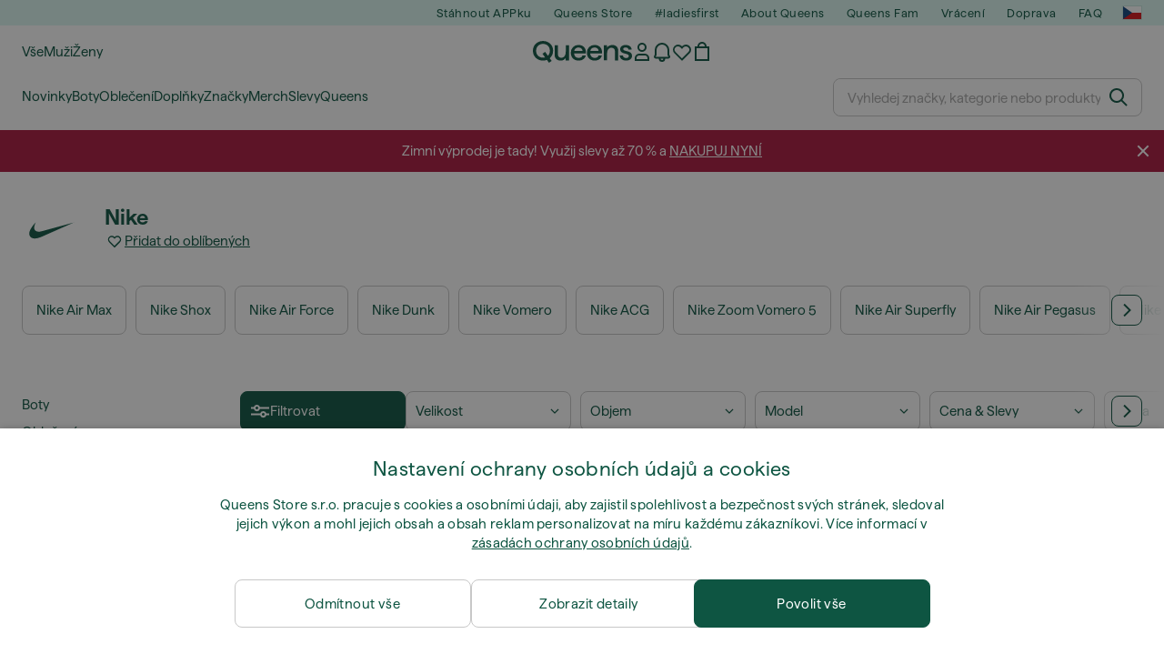

--- FILE ---
content_type: text/html; charset=UTF-8
request_url: https://www.queens.cz/cs/25_nike
body_size: 61833
content:
<!DOCTYPE html>
<html lang="cs">
<head>
                
    
        <script>
            if ('serviceWorker' in navigator) {
                navigator.serviceWorker?.getRegistrations().then((registrations) => {
                    registrations.forEach((reg) => {
                        if (reg.active?.scriptURL?.includes('sw-fs.es6.js')) {
                            reg.unregister().then((success) => {
                                if (success) {
                                    window.location.reload();
                                }
                            });
                        }
                    });
                });
            }
        </script>
    

        
    
        <meta charset="utf-8"/>
    <title>Nike | Sleva až 70% | Queens 💚</title>
    <meta name="viewport" id="fsViewport" content="width=device-width, initial-scale=1, maximum-scale=5"/>
            <meta name="description" content="Objevte nejlepší tenisky a oblečení od Nike. ✅Vyberte si z celé řady produktů.. ✅  Více než 25000 produktů na skladě. ✅ Rychlé a spolehlivé dodání. ✅  Využijte skvělé nabídky a slevy na produkty Nike. ✅"/>
                <meta name="keywords" content="Nike, Nike obchod, boty Nike, kšiltovka Nike, tričko Nike"/>
        <meta name="apple-mobile-web-app-capable" content="yes"/>
                <meta name="robots" content="index,follow"/>
    
    <script>var dataLayer = dataLayer || [];(function () {if (typeof Intl !== 'undefined' && Intl.hasOwnProperty('PluralRules')) {return;}var url = 'https://polyfill.io/v3/polyfill.min.js?features=Intl.~locale.cs';var script = document.createElement('script');script.src = url;script.async = false;script.type = 'text/javascript';document.getElementsByTagName('head')[0].appendChild(script);})();window.dist_webpack_uri = "https://static.qns.digital/themes/default-bootstrap/dist/webpack/";</script>

            <link rel="preconnect" href="https://static.qns.digital" crossorigin>
<link rel="preconnect" href="https://use.typekit.net" crossorigin>
<link rel="preconnect" href="https://p.typekit.net" crossorigin>
    
        

    
        <link rel="preload" href="https://static.qns.digital/themes/default-bootstrap/fonts/Haffer-Regular.woff2" as="font" type="font/woff2" crossorigin><link rel="preload" href="https://static.qns.digital/themes/default-bootstrap/fonts/Haffer-SemiBold.woff2" as="font" type="font/woff2" crossorigin><style>@font-face {font-family: 'Haffer';src: url('https://static.qns.digital/themes/default-bootstrap/fonts/Haffer-SemiBold.woff2') format('woff2');font-weight: 700;font-style: normal;font-display: fallback;}@font-face {font-family: 'Haffer';src: url('https://static.qns.digital/themes/default-bootstrap/fonts/Haffer-Regular.woff2') format('woff2');font-weight: 400;font-style: normal;font-display: fallback;}:root {--font-family-accent: 'Haffer', -apple-system, BlinkMacSystemFont, "Segoe UI", "Roboto", "Oxygen", "Ubuntu", "Helvetica Neue", Arial, sans-serif;--font-family-base: 'Haffer', -apple-system, BlinkMacSystemFont, "Segoe UI", "Roboto", "Oxygen", "Ubuntu", "Helvetica Neue", Arial, sans-serif;}</style>

            <script>(function (w, d) {var fallbackListener = true;w.addEventListener('DOMContentLoaded', bindCritCssFallback);w._fs_critCssLoad = function (link) {link.onload = null;link.rel = 'stylesheet';if (!fallbackListener) {return;}w.removeEventListener('DOMContentLoaded', bindCritCssFallback);fallbackListener = false;};function bindCritCssFallback() {d.querySelectorAll('[rel=preload][as=style][data-critical]').forEach(function (link) {w._fs_critCssLoad(link);});}})(window, document);</script><script type="application/ld+json">{"@context": "https://schema.org","@type": "WebSite","url": "https://www.queens.cz/cs/","potentialAction": {"@type": "SearchAction","target": "https://www.queens.cz/cs/search?search_query={search_query}","query-input": "required name=search_query"}}</script>



    
        

    
        

    
        

    
        

    
        

    
        

            <style>.Collapsible_body_3NBIi{transition:max-height .3s;overflow:hidden}.Icon_icon_1eZny{--iconSize:22px;display:block;flex-shrink:0;width:var(--iconSize);height:var(--iconSize)}.Icon_icon_1eZny svg{display:block;width:100%;height:100%;fill:currentColor}.Icon_icon_1eZny.Icon_small_2uT4t{--iconSize:14px}.Icon_icon_1eZny.Icon_medium_1usJe{--iconSize:28px}.Icon_icon_1eZny.Icon_large_rpIsM{--iconSize:50px}.Icon_icon_1eZny.Icon_inline_1wiwj{display:inline-block;vertical-align:bottom}.AccordionItem_wrapper_1PJWg.AccordionItem_default_zIqA3:last-of-type{border-bottom:1px solid #e6e6e6}.AccordionItem_body_1koDg{padding-bottom:20px}.AccordionItem_header_2d3LJ.AccordionItem_default_zIqA3{border-top:1px solid #e6e6e6}.AccordionItem_headerInner_3bNLI{--spacing:12px;display:flex;align-items:center;margin-left:calc(var(--spacing)*-1);margin-right:calc(var(--spacing)*-1);padding:15px var(--spacing);font-family:var(--font-family-accent);text-transform:var(--text-transform)}@media only screen and (min-width:769px){.AccordionItem_headerInner_3bNLI{--spacing:24px}}@media only screen and (min-width:991px){.AccordionItem_headerInner_3bNLI{--spacing:0}}.AccordionItem_headerLabel_3P8-d{flex:1}.AccordionItem_header_2d3LJ.AccordionItem_default_zIqA3 .AccordionItem_headerLabel_3P8-d{margin-right:12px;color:var(--color-typo-accent)}.AccordionItem_header_2d3LJ.AccordionItem_headerLineMiddle_2oLzG .AccordionItem_headerLabel_3P8-d{position:relative;display:flex;align-items:center;font-size:1.375rem;line-height:1.2727}@media only screen and (min-width:991px){.AccordionItem_header_2d3LJ.AccordionItem_headerLineMiddle_2oLzG .AccordionItem_headerLabel_3P8-d{font-size:1.5rem;line-height:1.25}}.AccordionItem_header_2d3LJ.AccordionItem_headerLineMiddle_2oLzG .AccordionItem_headerLabel_3P8-d:after{content:"";height:1px;width:100%;margin:0 30px;background-color:currentColor}.AccordionItem_headerIcon_1N9kb{flex:none;width:22px;height:22px;transition:transform .3s}.AccordionItem_headerIcon_1N9kb.AccordionItem_isExpanded_3rG7W{transform:rotate(180deg)}.AccordionItem_headerIcon_1N9kb svg{fill:currentColor}.Avatar_avatar_oiPSI{padding-top:10px}.Avatar_avatarMediaAlign_YPz5u{align-items:center}.Avatar_avatarImageWrapper_2blMU{display:flex;justify-content:center}.Avatar_avatarImage_3TVLE{width:32px;height:32px;border-radius:50%;object-fit:cover;aspect-ratio:1}.Avatar_username_pEXMr{margin:0;padding:0;font-family:var(--font-family-accent);font-weight:500;white-space:nowrap;overflow:hidden;text-overflow:ellipsis;max-width:200px}.Avatar_username_pEXMr.Avatar_usernameLight_3cPRt{color:#fff}.Avatar_username_pEXMr.Avatar_usernameDark_3jXem{color:var(--color-typo-accent)}.Heading_heading_1dtHt{margin:0;text-transform:var(--text-transform)}.Heading_heading_1dtHt.Heading_inherit_2pzfx{color:inherit}.Heading_heading_1dtHt.Heading_center_2suB5{text-align:center}.Heading_heading_1dtHt.Heading_right_1jsuG{text-align:right}.Heading_heading_1dtHt.Heading_margin_Zz8sK{margin-bottom:15px}.Heading_heading_1dtHt.Heading_marginSmall_3q2Hd{margin-bottom:10px}@media only screen and (min-width:769px){.Heading_withLinkWrapper_3jshm{display:flex;align-items:baseline;justify-content:space-between;gap:15px}}.Heading_withLinkWrapper_3jshm.Heading_margin_Zz8sK{margin-bottom:15px}button.Link_link_2imKr{-webkit-appearance:none;background:none;cursor:pointer;height:auto;padding:0;border:none}.Link_link_2imKr{color:var(--color-typo-accent);text-decoration:underline;font-family:var(--font-family-accent)}.Link_link_2imKr:hover{color:var(--color-typo-accent);text-decoration:none}.Link_link_2imKr.Link_simple_1wBgg{color:var(--color-typo-base);font-family:var(--font-family-base)}.Link_link_2imKr.Link_bold_1H4kf{font-weight:var(--font-weight-accent)}.Link_link_2imKr.Link_small_26ejO{font-size:.875rem;line-height:1.4286}.Link_link_2imKr.Link_uppercase_1pPXw{text-transform:var(--text-transform)}.Link_link_2imKr.Link_light_kK6Dj{color:#fff}.Link_link_2imKr.Link_gray_3vv-u{color:var(--color-typo-minor)}.Link_link_2imKr.Link_noUnderline_1GWwa{text-decoration:none}.Link_link_2imKr.Link_noUnderline_1GWwa:focus,.Link_link_2imKr.Link_noUnderline_1GWwa:hover{text-decoration:underline}.Link_link_2imKr.Link_hasHitArea_QYnZR{padding-top:4px;padding-bottom:4px}.Spinner_wrapper_yB8fX{font-size:0;line-height:0;overflow:hidden;text-align:center;vertical-align:middle}.Spinner_spinner_3opjr{animation:Spinner_rotate_1VLwi .5s linear infinite;vertical-align:middle}@keyframes Spinner_rotate_1VLwi{0%{transform:rotate(0deg)}to{transform:rotate(1turn)}}.Button_button_3Q-lF{--minHeight:50px;--minWidth:240px;--lineHeightPx:22px;-webkit-appearance:none;display:block;background:none;cursor:pointer;height:auto;margin:0;padding:0;border:0;outline:none;display:inline-flex;align-items:center;justify-content:center;min-width:var(--minWidth);min-height:var(--minHeight);padding:calc(var(--minHeight)/2 - var(--lineHeightPx)/2 - var(--border)) 15px;border:var(--border) solid;border-radius:var(--border-radius-base);font-family:var(--font-family-accent);font-size:.9375rem;line-height:1.4667;font-weight:var(--font-weight-accent);text-transform:var(--text-transform);transition:background-color .3s,border-color .3s}@media only screen and (min-width:991px){.Button_button_3Q-lF{--minHeight:40px}}a.Button_button_3Q-lF{text-decoration:none}.Button_button_3Q-lF:disabled{cursor:not-allowed}.Button_button_3Q-lF.Button_hasLeftIcon_TT0np:after,.Button_button_3Q-lF.Button_hasRightIcon_3EWu6:before,.Button_button_3Q-lF.Button_pseudoIcon_3UMXE{content:"";display:block;width:22px;height:22px}.Button_button_3Q-lF.Button_hasLeftIcon_TT0np:after{margin-left:8px}.Button_button_3Q-lF.Button_hasRightIcon_3EWu6:before{margin-right:8px}.Button_button_3Q-lF.Button_spaceBetween_3-uAP{justify-content:space-between}.Button_icon_TdZ70{pointer-events:none}.Button_icon_TdZ70 svg{display:block;width:22px;height:22px;fill:currentColor}.Button_icon_TdZ70.Button_leftIcon_1MabP{margin-right:8px}.Button_icon_TdZ70.Button_rightIcon_1xSXp{margin-left:8px}.Button_customContentWrapper_1A8eE{flex:1}.ButtonBar_buttonBar_E7Ffs{display:flex;gap:10px}.ButtonBar_buttonBar_E7Ffs.ButtonBar_columnCenter_1eI3I,.ButtonBar_buttonBar_E7Ffs.ButtonBar_columnFullWidth_xZDYs{flex-direction:column}.ButtonBar_buttonBar_E7Ffs.ButtonBar_columnFullWidth_xZDYs{width:100%}.ButtonBar_buttonBar_E7Ffs.ButtonBar_columnFullWidth_xZDYs button{min-width:auto}.ButtonBar_buttonBar_E7Ffs.ButtonBar_columnCenter_1eI3I{align-items:center}.ButtonBar_buttonBar_E7Ffs.ButtonBar_rowLeft_eQoMp,.ButtonBar_buttonBar_E7Ffs.ButtonBar_rowRight_dYnFg,.ButtonBar_buttonBar_E7Ffs.ButtonBar_rowSpaceBetween_2aeQt{flex-direction:row}.ButtonBar_buttonBar_E7Ffs.ButtonBar_rowRight_dYnFg{justify-content:flex-end}.ButtonBar_buttonBar_E7Ffs.ButtonBar_rowSpaceBetween_2aeQt{justify-content:space-between}.ButtonBar_buttonBar_E7Ffs.ButtonBar_rowStretch_Snv3z{flex-direction:row}.ButtonBar_buttonBar_E7Ffs.ButtonBar_rowStretch_Snv3z>:first-child{flex:auto}.ButtonBar_buttonBar_E7Ffs.ButtonBar_rowStretch_Snv3z>*+*{margin-left:2px}.ButtonBar_buttonBar_E7Ffs.ButtonBar_reverse_1MTMO.ButtonBar_rowLeft_eQoMp,.ButtonBar_buttonBar_E7Ffs.ButtonBar_reverse_1MTMO.ButtonBar_rowRight_dYnFg,.ButtonBar_buttonBar_E7Ffs.ButtonBar_reverse_1MTMO.ButtonBar_rowSpaceBetween_2aeQt{flex-direction:row-reverse}.ButtonBar_buttonBar_E7Ffs.ButtonBar_reverse_1MTMO.ButtonBar_columnCenter_1eI3I,.ButtonBar_buttonBar_E7Ffs.ButtonBar_reverse_1MTMO.ButtonBar_columnFullWidth_xZDYs{flex-direction:column-reverse}.IconButton_iconButton_1E_1G{--iconBtnSize:46px;-webkit-appearance:none;display:block;background:none;cursor:pointer;height:auto;margin:0;padding:0;border:0;outline:none;display:inline-flex;align-items:center;justify-content:center;width:var(--iconBtnSize);height:var(--iconBtnSize);border-radius:50%;color:inherit;transition-duration:.3s;transition-property:background-color,color}.ControlButton_control_1Dkdq{--minHeight:0;--minWidth:0;--border:1px;--vertical-padding:15px;--horizontal-padding:10px;padding:var(--vertical-padding) var(--horizontal-padding);border-color:#c8c8c8;background-color:#fff;font-family:var(--font-family-base);text-transform:none;font-weight:400;color:var(--color-typo-base)}.ControlButton_control_1Dkdq.ControlButton_large_1_j4o{--vertical-padding:15px;--horizontal-padding:15px}.ControlButton_control_1Dkdq.ControlButton_base_1uzSY{--vertical-padding:10px;min-width:44px}.ControlButton_control_1Dkdq.ControlButton_small_1AIno{--vertical-padding:5px;--horizontal-padding:10px;font-size:.8125rem;line-height:1.5385}.ControlButton_control_1Dkdq:focus,.ControlButton_control_1Dkdq:hover{border-color:#141414;color:var(--color-typo-accent)}.ControlButton_control_1Dkdq.ControlButton_selected_1Dx_V{position:relative;color:var(--color-typo-accent);font-weight:var(--font-weight-accent)}.ControlButton_control_1Dkdq.ControlButton_selected_1Dx_V:after{content:"";position:absolute;inset:calc(var(--border)*-1);border:2px solid var(--color-typo-accent);pointer-events:none}.ControlButton_control_1Dkdq.ControlButton_cta_1DsIF{background-color:var(--color-typo-accent);border-color:var(--color-typo-accent);color:#fff}.ControlButton_control_1Dkdq.ControlButton_cta_1DsIF:focus,.ControlButton_control_1Dkdq.ControlButton_cta_1DsIF:hover{background-color:var(--color-typo-base)}.Dropdown_dropdown_1ANMw{margin:0 auto 15px;max-width:320px;position:relative;text-align:left;z-index:1}.Dropdown_dropdown_1ANMw.Dropdown_fullWidth_1OfGF{max-width:none;width:100%}.Dropdown_dropdown_1ANMw .Dropdown_activeItem_1ZBub{background-color:#fff;display:block;line-height:42px;margin-bottom:0;padding:0 30px 0 15px;position:relative;cursor:pointer;font-size:16px;border-radius:var(--border-radius-base)}.Dropdown_dropdown_1ANMw .Dropdown_activeItem_1ZBub .Dropdown_arrowDown_2l9BW{position:absolute;right:10px;top:50%;transform:translateY(-50%) rotate(0deg);transition:all .5s;fill:#141414}.Dropdown_content_2WUT0.Dropdown_outlined_rwYtW .Dropdown_activeItem_1ZBub,.Dropdown_content_2WUT0.Dropdown_outlined_rwYtW .Dropdown_dropdownContent_mrld7{border:1px solid #c8c8c8;transition:border-color .3s}.Dropdown_content_2WUT0.Dropdown_outlined_rwYtW .Dropdown_activeItem_1ZBub{line-height:50px;overflow:hidden;text-overflow:ellipsis;white-space:nowrap}.Dropdown_content_2WUT0.Dropdown_outlined_rwYtW .Dropdown_activeItem_1ZBub .Dropdown_arrowDown_2l9BW{fill:var(--color-typo-accent)}@media only screen and (min-width:991px){.Dropdown_content_2WUT0.Dropdown_outlined_rwYtW .Dropdown_activeItem_1ZBub,.Dropdown_content_2WUT0.Dropdown_outlined_rwYtW .Dropdown_item_3p7pi{line-height:40px}}.Checkbox_checkbox_aOsMM label{display:flex;cursor:pointer}.Checkbox_checkbox_aOsMM input{display:none}.Checkbox_tick_3rzHE{flex:none;display:flex;align-items:center;justify-content:center;width:20px;height:20px;margin:1px;border:1px solid #c8c8c8;transition:background-color .3s,border .3s}input:checked+.Checkbox_tick_3rzHE,label:hover .Checkbox_tick_3rzHE{border-color:var(--color-typo-accent)}input:checked+.Checkbox_tick_3rzHE{background-color:var(--color-typo-accent)}input:disabled+.Checkbox_tick_3rzHE{background-color:#f2f2f2;border-color:#e6e6e6}.Checkbox_tick_3rzHE.Checkbox_radio_3Qaxa{border-radius:50%}input:checked+.Checkbox_tick_3rzHE.Checkbox_radio_3Qaxa{background-color:#fff;border-width:7px}.Checkbox_tick_3rzHE.Checkbox_error_17vNJ{border-color:#e00600}input:checked+.Checkbox_tick_3rzHE .Checkbox_icon_1D0N8{display:block;width:12px;height:6px;margin-top:-3px;border-left:2px solid #fff;border-bottom:2px solid #fff;border-right-color:#fff;border-top-color:#fff;transform:rotate(-45deg)}.Checkbox_label_25oCH{flex:1;margin-left:10px;line-height:22px;color:var(--color-typo-base)}.Background_wrapper_2ddIy{animation-duration:1.5s;animation-fill-mode:forwards;animation-iteration-count:infinite;animation-name:Background_placeholderShimmer_3wPa7;animation-timing-function:linear;background:#f8f8f8;background-image:linear-gradient(90deg,#f8f8f8 0,#edeef1 20%,#f8f8f8 40%,#f8f8f8);background-repeat:no-repeat;background-size:800px 100%;bottom:0;left:0;position:absolute;right:0;top:0}.Background_wrapper_2ddIy.Background_dark_1RNei{background-color:#141414;background-image:linear-gradient(90deg,#141414 0,#141414 20%,#141414 40%,#141414)}@keyframes Background_placeholderShimmer_3wPa7{0%{background-position:-1000px 0}to{background-position:1000px 0}}.Line_wrapper_2lYI6{position:relative}.Line_wrapper_2lYI6+.Line_wrapper_2lYI6{margin-top:5px}@media only screen and (min-width:769px){.Line_wrapper_2lYI6+.Line_wrapper_2lYI6{margin-top:10px}}.TallCard_anchor_3c_dP{display:block;text-decoration:none}.TallCard_anchor_3c_dP:hover{text-decoration:underline}.TallCard_anchor_3c_dP:hover.TallCard_light_1eAAe{color:#fff}.TallCard_anchor_3c_dP:hover.TallCard_dark_2P4As{color:#000}.TallCard_image_1yHkh{display:block;width:100%;object-fit:cover;aspect-ratio:3/4;border-radius:var(--border-radius-base)}.HorizontalList_wrapper_35ZDh{position:relative;width:100%;overflow:hidden}.HorizontalList_wrapper_35ZDh.HorizontalList_gradient_1niv1:after,.HorizontalList_wrapper_35ZDh.HorizontalList_gradient_1niv1:before{content:"";position:absolute;top:0;z-index:1;width:100px;height:100%;opacity:0;pointer-events:none}.HorizontalList_wrapper_35ZDh.HorizontalList_gradient_1niv1:before{left:0;background-image:linear-gradient(270deg,transparent,var(--gradient-color,#fff))}.HorizontalList_wrapper_35ZDh.HorizontalList_gradient_1niv1:after{right:0;background-image:linear-gradient(90deg,transparent,var(--gradient-color,#fff))}.HorizontalList_wrapper_35ZDh.HorizontalList_isLeftGradientVisible_2zox9:before,.HorizontalList_wrapper_35ZDh.HorizontalList_isRightGradientVisible_29E-H:after{opacity:1}.HorizontalList_grid_2OjuH{display:grid;grid-auto-flow:column;grid-auto-columns:var(--itemWidth);width:100%;padding-left:12px;padding-right:12px;pointer-events:all;overflow-x:auto;-ms-overflow-style:none;scrollbar-width:none}@media only screen and (min-width:769px){.HorizontalList_grid_2OjuH{padding-left:24px;padding-right:24px}}@media only screen and (min-width:1701px){.HorizontalList_grid_2OjuH:not(.HorizontalList_sideSpaceForce_16BuC){padding-left:0;padding-right:0}}.HorizontalList_grid_2OjuH::-webkit-scrollbar{display:none}.HorizontalList_grid_2OjuH.HorizontalList_oneInView_1Bl96{--itemWidth:62%}@media only screen and (min-width:561px){.HorizontalList_grid_2OjuH.HorizontalList_oneInView_1Bl96{--itemWidth:65%}}.HorizontalList_grid_2OjuH.HorizontalList_twoInView_FNTEJ{--itemWidth:45%}@media only screen and (min-width:561px){.HorizontalList_grid_2OjuH.HorizontalList_twoInView_FNTEJ{--itemWidth:47.5%}}.HorizontalList_grid_2OjuH.HorizontalList_threeInView_2GyHt{--itemWidth:28%}.HorizontalList_grid_2OjuH.HorizontalList_fourInView_3FMrD{--itemWidth:22%}.HorizontalList_grid_2OjuH.HorizontalList_fiveInView_2Waah{--itemWidth:18%}.HorizontalList_grid_2OjuH.HorizontalList_eightInView_2HRMQ{--itemWidth:11%}.HorizontalList_grid_2OjuH.HorizontalList_auto_1Ednj{--itemWidth:max-content;scrollbar-width:none}.HorizontalList_grid_2OjuH.HorizontalList_auto_1Ednj::-webkit-scrollbar{display:none}.HorizontalList_grid_2OjuH.HorizontalList_withoutGap_2q6Nv{gap:10px}.HorizontalList_grid_2OjuH.HorizontalList_withoutLeftSideSpace_2eSFh{padding-left:0}.HorizontalList_arrow_mu2K6{position:absolute;top:50%;z-index:2;padding:5px;border-radius:var(--border-radius-base);border:1px solid var(--color-typo-base);background-color:#fff;color:var(--color-typo-base);transform:translateY(-50%);transition:color .3s,border-color .3s}.HorizontalList_arrow_mu2K6.HorizontalList_prev_3kB28{left:12px}@media only screen and (min-width:561px){.HorizontalList_arrow_mu2K6.HorizontalList_prev_3kB28{left:24px}}@media only screen and (min-width:1701px){.HorizontalList_arrow_mu2K6.HorizontalList_prev_3kB28{left:0}}.HorizontalList_arrow_mu2K6.HorizontalList_next_nwzEY{right:12px}@media only screen and (min-width:561px){.HorizontalList_arrow_mu2K6.HorizontalList_next_nwzEY{right:24px}}@media only screen and (min-width:1701px){.HorizontalList_arrow_mu2K6.HorizontalList_next_nwzEY{right:0}}.HorizontalList_arrow_mu2K6:hover{border-color:var(--color-typo-accent);color:var(--color-typo-accent)}.BaseContainer_wrapper_a2vvb{padding-left:12px;padding-right:12px}@media only screen and (min-width:769px){.BaseContainer_wrapper_a2vvb{padding-left:24px;padding-right:24px}}@media only screen and (min-width:1701px){.BaseContainer_wrapper_a2vvb{padding-left:0;padding-right:0}}.Box_wrapper_1IRhW{position:relative}.Box_container_2x5Rx,.Box_content_CAuvl,.Box_image_3ImFu{position:absolute;top:0;bottom:0;left:0;right:0;overflow:hidden}.Box_image_3ImFu{width:100%;height:100%;object-fit:cover;background-color:#f8f8f8}.FullSizeContainer_wrapper_YAFac{width:100%;height:100%;left:0;position:absolute;top:0}.PageContainer_fullWrapper_1mC_U{display:flow-root;width:100%;background-color:var(--backgroundColor)}.PageContainer_wrapper_Isqhi{max-width:1700px;margin-left:auto;margin-right:auto}.Section_wrapper_1PAlW{margin-top:40px;margin-bottom:40px}@media only screen and (min-width:769px){.Section_wrapper_1PAlW{margin-top:60px;margin-bottom:60px}}@media only screen and (min-width:769px){.Section_wrapper_1PAlW.Section_large_dfJjE{margin-top:80px;margin-bottom:80px}}.Section_wrapper_1PAlW.Section_wide_2UCa-{width:100%}.Section_wrapper_1PAlW.Section_disableSpacingTop_3FsL6{margin-top:0}.StripeContainer_wrapper_3QIBY>*{display:block}.StripeContainer_wrapper_3QIBY>*+*{margin-top:10px}@media only screen and (min-width:769px){.StripeContainer_wrapper_3QIBY{display:flex;flex-flow:row nowrap;justify-content:space-between;gap:15px}.StripeContainer_wrapper_3QIBY>*{flex:.5}.StripeContainer_wrapper_3QIBY>*+*{margin-top:0}}.TextContainer_wrapper_1LGnR{max-width:100ch}.BoxRatio_wrapper_1HVuG{position:relative;padding-top:100%}@media only screen and (min-width:769px){.BoxRatio_wrapper_1HVuG{padding-top:75%}}.BoxSquare_wrapper_3KWQm{position:relative;padding-top:100%}.Product_info_2BgOv{padding:10px 0}.ProductCarousel_item_1ww_8{padding:8px}.ProductCarousel_wrapper_2PAka{margin:auto;max-width:1320px}.ProductList_item_21-w4{display:inline-block;min-width:155px;padding:4px;white-space:normal;width:48%}.ProductList_bulky_20FnV .ProductList_item_21-w4{min-width:275px;width:80%}.ProductList_swipeMix_h_ISA .ProductList_item_21-w4{min-width:79%}.ProductList_medium_1_MZO .ProductList_item_21-w4{min-width:auto;width:33.33%}@media only screen and (min-width:769px){.ProductList_item_21-w4{width:25%}.ProductList_bulky_20FnV .ProductList_item_21-w4{width:40%}.ProductList_medium_1_MZO .ProductList_item_21-w4{width:33.33%}.ProductList_swipeMix_h_ISA .ProductList_item_21-w4{padding:8px;min-width:0;width:100%}}.ProductList_wrapper_3iPwh{margin:auto;max-width:1320px;padding:0 15px;overflow-x:auto;overflow-y:hidden;white-space:nowrap;-webkit-overflow-scrolling:touch}.ProductList_swipeMix_h_ISA{display:flex;flex:1;padding:0;max-width:none}.FilterBar_mobileFilters_2J4Ei{padding:24px 0 20px}.FilterBar_mobileFilters_2J4Ei:after{clear:both;content:"";display:table}.FilterBar_mobileFilters_2J4Ei .FilterBar_buttonPlaceholder_x4F1P{height:50px;width:100%}.FilterBar_mobileFilters_2J4Ei .FilterBar_button_82R9M{background-color:#fff;color:var(--color-typo-accent);border:2px solid var(--color-typo-accent);display:block;padding:12px 60px 12px 15px;position:relative;text-transform:uppercase;z-index:1;font-family:var(--font-family-accent)}.FilterBar_mobileFilters_2J4Ei .FilterBar_button_82R9M .FilterBar_count_JxDqb{background-color:var(--color-typo-accent);color:#fff;display:inline-block;position:absolute;right:40px;text-align:center;top:50%;transform:translateY(-50%);width:22px}.FilterBar_mobileFilters_2J4Ei .FilterBar_button_82R9M svg{position:absolute;right:10px;top:13px;width:24px;height:24px;fill:var(--color-typo-accent)}.FilterBar_mobileFilters_2J4Ei .FilterBar_button_82R9M.FilterBar_pinned_2KPgS{position:fixed;top:45px;left:0;right:0;z-index:4;animation:FilterBar_fadeIn_1nBrx .3s}.FilterBar_mobileFilters_2J4Ei .FilterBar_sorting_3khWI{margin:10px 0 0;max-width:none}@media only screen and (min-width:769px){.FilterBar_mobileFilters_2J4Ei{padding:30px 8px 22px}.FilterBar_mobileFilters_2J4Ei .FilterBar_sorting_3khWI{margin-top:0;margin-left:15px}}.FilterBar_pinnedButton_3b7C4{position:fixed;top:50px;left:0;right:0;z-index:4;background-color:#fff;animation:FilterBar_fadeIn_1nBrx .3s}.FilterBar_buttonInner_1Dl-I{display:flex;align-items:center}.FilterBar_productsCount_pl6Dl{font-family:var(--font-family-base);font-weight:400;color:#aaa;padding-left:10px}.FilterBar_filtersCount_MsAYe{flex:none;display:block;min-width:22px;margin-left:auto;background-color:#fff;color:var(--color-typo-accent);margin-right:10px}.FilterBar_pinnedButton_3b7C4 .FilterBar_filtersCount_MsAYe{background-color:var(--color-typo-accent);color:#fff}.ChatWithUs_wrapper_2DWFG{position:fixed;bottom:18px;right:18px;z-index:1080}.ChatWithUs_button_2QI2w{display:flex;align-items:center;justify-content:center;width:60px;height:60px;border:0;border-radius:50%;background-color:var(--color-chatbot-bg);cursor:pointer}@media only screen and (min-width:769px){.ChatWithUs_button_2QI2w{z-index:18}}.h0,.h1,.h2,.h3,.h4,.h5,.h6,h1,h2,h3,h4,h5,h6{font-family:var(--font-family-accent);font-weight:var(--font-weight-accent);color:var(--color-typo-accent)}.h0{font-size:2rem;line-height:1.25}@media only screen and (min-width:991px){.h0{font-size:2.625rem;line-height:1.1905}}.h1,h1{font-size:1.75rem;line-height:1.2143}@media only screen and (min-width:991px){.h1,h1{font-size:2rem;line-height:1.25}}.h2,h2{font-size:1.375rem;line-height:1.2727}@media only screen and (min-width:991px){.h2,h2{font-size:1.5rem;line-height:1.25}}.h3,h3{font-size:1.25rem;line-height:1.3}.h4,h4{font-size:1.125rem;line-height:1.3333}.h5,.h6,h5,h6{font-size:.9375rem;line-height:1.4667}a{color:var(--color-typo-base);text-decoration:underline;transition:color .3s}a:hover{text-decoration:none}p{margin-bottom:15px}b,strong{font-weight:var(--font-weight-accent)}.fs-p-r{position:relative}.fs-mt-xsmall{margin-top:5px}.fs-mt-small{margin-top:10px}.fs-mt-base{margin-top:15px}.fs-mt-large{margin-top:30px}.fs-mb-base{margin-bottom:15px}.fs-mb-large{margin-bottom:30px}.fs-ta-center{text-align:center}._vihi{position:absolute;top:-9999px;left:-9999px;bottom:auto;right:auto;height:0;width:0;visibility:hidden}body,html{min-height:100%}body{margin:0;padding-top:45px;background-color:var(--color-layout-bg);font-family:var(--font-family-base);font-size:.9375rem;line-height:1.4667;color:var(--color-typo-base);overflow-x:hidden}body *{box-sizing:border-box}@media only screen and (min-width:991px){body,body[class]{padding-top:0}}body.lang_el *{text-transform:none!important}img{max-width:100%}.grecaptcha-badge{visibility:hidden}.is-ios *{cursor:pointer}.wrapper,.wrapper--bigger{clear:both;display:block;margin:0 auto;max-width:950px;padding-left:15px;padding-right:15px}.wrapper--bigger:after,.wrapper:after{clear:both;content:"";display:table}@media only screen and (min-width:769px){.wrapper,.wrapper--bigger{padding-left:0;padding-right:0}}.wrapper--bigger{max-width:1320px}button,input,select,textarea{background:#fff;border:none;color:var(--color-typo-base);font-family:var(--font-family-base);font-size:.9375rem;line-height:1.4667;outline:none;padding:5px 1em;transition:border-color .3s,box-shadow .3s;-webkit-appearance:none}button{cursor:pointer}input[disabled]{color:#d0d0d0;cursor:default}input,select{height:32px}table{border-collapse:collapse;display:block;height:100%;overflow-x:auto;width:100%}table td,table th{padding:10px}table.bordered td,table.bordered th{border:1px solid #aaa}table.dark .price{font-size:1em;font-weight:400}table.dark thead th{background-color:#5a5a5a;color:#fff;font-size:14px;padding:15px 10px;text-transform:uppercase}table.dark tbody td{background-color:#f2f2f2;padding:20px 5px}table.gray tfoot td{background-color:initial}table.gray tfoot tr{border-color:transparent}table.gray thead th{color:#aaa;font-size:14px;padding-bottom:10px;text-transform:uppercase}table.gray td{background-color:#f2f2f2}table.ordered-products .price,table.ordered-products tfoot{text-align:right!important}table.thin td{padding:5px}table.vertical-slim td{padding:1px 7px}@media only screen and (min-width:769px){table{display:table}table.dark td{border:none!important}table.gray tr{border-bottom:10px solid #fff}}table .responsive-table{width:100%;overflow-x:auto;margin-bottom:2em}table .responsive-table table{margin-bottom:0}.appear100-enter{max-height:0}.appear100-enter-active{max-height:100px;transition:all .7s linear}.appear100-exit{max-height:100px}.appear100-exit-active{max-height:0;transition:all .7s cubic-bezier(0,0,0,1)}.fade-enter{opacity:.01}.fade-enter-active{opacity:1;transition:.5s}.fade-exit{opacity:1}.fade-exit-active{opacity:.01;transition:.5s}.fastFade-enter{opacity:.01}.fastFade-enter-active{opacity:1;transition:.15s}.fastFade-exit{opacity:1}.fastFade-exit-active{opacity:.01;transition:.15s}.mediumFade-enter{opacity:.01}.mediumFade-enter-active{opacity:1;transition:.3s}.mediumFade-exit{opacity:1}.mediumFade-exit-active{opacity:.01;transition:.3s}.slideLeft-enter{transform:translateX(-100%)}.slideLeft-enter-active{transform:translateX(0);transition:.3s}.slideLeft-exit{transform:translateX(0)}.slideLeft-exit-active{transform:translateX(-100%);transition:.3s}.slideRight-enter{transform:translateX(100%)}.slideRight-enter-active{transform:translateX(0);transition:.3s}.slideRight-exit{transform:translateX(0)}.slideRight-exit-active{transform:translateX(100%);transition:.3s}.slideDown{will-change:transform}.slideDown-enter{transform:translateY(100%)}.slideDown-enter-active{transform:translateY(0);transition:.3s ease-out}.slideDown-exit{transform:translateY(0)}.slideDown-exit-active{transform:translateY(100%);transition:.3s ease-out}.Root_wrapper_3d4VU{padding-top:59px}@media only screen and (min-width:991px){.Root_wrapper_3d4VU{padding-top:0}}.FtshpLogo_logo_4u055{position:relative;display:inline-block;height:50px;overflow:hidden;color:currentColor}.FtshpLogo_logo_4u055 svg{fill:currentColor;padding:0;width:130px;height:50px;vertical-align:top}@media only screen and (max-width:390px){.FtshpLogo_logo_4u055 svg{width:100px}}@media only screen and (max-width:359px){.FtshpLogo_logo_4u055 svg{width:60px}}.FtshpLogo_logo_4u055 svg+svg{position:absolute;top:0;left:0}.QnsLogo_logo_2P5W2{display:flex;align-items:center;justify-content:center;height:50px;color:#0e5542}.QnsLogo_logo_2P5W2 svg{display:block;width:auto;height:24px;fill:currentColor}.CartIcon_cartIcon_2sCfU{position:relative;background:none;padding:0;margin:0;-webkit-appearance:none}.CartIcon_cartIcon_2sCfU svg{fill:currentColor}.UserIcon_userIcon_2Gddg{position:relative}.UserIcon_userIcon_2Gddg>a,.UserIcon_userIcon_2Gddg>button{color:currentColor}.UserIcon_userIcon_2Gddg svg{display:block;fill:currentColor;transition:fill .3s}.UserIcon_iconButton_jdGd4{-webkit-appearance:none;display:block;background:none;cursor:pointer;height:auto;margin:0;padding:0;border:0;outline:none}.UserIcon_userMenu_1Rrn7{position:absolute;top:100%;right:-162px;z-index:1;padding-top:18px;opacity:0;transform:scale(0);transform-origin:calc(100% - 162px) 10px}.UserIcon_userIcon_2Gddg:focus-within .UserIcon_userMenu_1Rrn7,.UserIcon_userIcon_2Gddg:hover .UserIcon_userMenu_1Rrn7{opacity:1;transform:scale(1)}.TopMenu_topLinks_3zLeY{list-style:none;margin:0;padding:0}.TopMenu_topLinks_3zLeY>li{display:inline-block;padding:0;position:relative}.TopMenu_topLinks_3zLeY>li>a,.TopMenu_topLinks_3zLeY>li>span{display:inline-block;padding:4px 12px;font-family:var(--font-family-accent);font-size:.8125rem;line-height:1.5385;text-decoration:none;letter-spacing:.5px;text-transform:var(--text-transform);color:var(--color-header-topbar-text)}.TopMenu_topLinks_3zLeY>li>a:hover{text-decoration:underline}.TopMenu_topLinks_3zLeY>li ul{display:none}.TopMenu_topLinks_3zLeY>li:hover ul{background:#fff;border:1px solid #c8c8c8;display:block;position:absolute;top:100%;left:-5px;z-index:2;margin:0;padding:0;width:250px}.TopMenu_topLinks_3zLeY>li:hover ul li{padding:0;display:block}.TopMenu_topLinks_3zLeY>li:hover ul li a{display:block;padding:9px 14px;white-space:nowrap;width:100%;text-decoration:none;color:var(--color-typo-base)}.TopMenu_topLinks_3zLeY>li:hover ul li a:hover{background-color:#f2f2f2}.CustomerListsIcon_wishIcon_qLX0a{position:relative;display:block;background:none;padding:0;margin:0;-webkit-appearance:none;cursor:pointer}.CustomerListsIcon_wishIcon_qLX0a svg{fill:currentColor}.NotificationsIcon_notificationsIcon_14Rrw{position:relative;background:none;padding:0;margin:0;-webkit-appearance:none;cursor:pointer;height:auto}.NotificationsIcon_notificationsIcon_14Rrw svg{fill:currentColor}.NotificationsArea_wrapper_3PviC{-webkit-overflow-scrolling:touch;background-color:#fff;overflow:hidden;position:fixed;width:100vw;height:100vh;bottom:0;left:0;top:0;z-index:1500}@media only screen and (min-width:769px){.NotificationsArea_wrapper_3PviC{position:absolute;top:100%;right:0;left:auto;bottom:auto;width:370px;height:auto;border:1px solid #c8c8c8}}.MainItem_mainItem_14OoY>a{position:relative;display:block;padding-top:9px;padding-bottom:9px;font-family:var(--font-family-accent);text-transform:var(--text-transform);text-decoration:none;color:currentColor}.MainItem_mainItem_14OoY.MainItem_open_1FxN4,.MainItem_mainItem_14OoY:hover{color:var(--color-header-accent)}.MainItem_mainItem_14OoY.MainItem_open_1FxN4>a:after,.MainItem_mainItem_14OoY:hover>a:after{content:"";position:absolute;inset:auto 0 5px 0;height:2px;background-color:var(--color-header-underline)}.MainItem_child_2v48z{position:absolute;top:100%;left:0;right:0;display:none;border-bottom:1px solid #e6e6e6;background:#fff}.MainItem_open_1FxN4 .MainItem_child_2v48z{display:block}.MainItem_childInner_12fhL{display:flex;justify-content:flex-start;padding:15px 0}.SearchIcon_icon_IyGIr{position:relative;background:none;padding:0;margin:0;cursor:pointer;height:auto;outline:revert}.SearchIcon_icon_IyGIr svg{fill:currentColor}.SuggestionsInput_close_21T9G{cursor:pointer;padding:10px 0 10px 5px;position:absolute;right:48px;top:0;height:40px}.SuggestionsInput_close_21T9G svg{width:22px;height:22px;border-right:1px solid #e6e6e6;box-sizing:initial;fill:currentColor;padding-right:3px}.SuggestionsInput_container_282EN{position:relative;padding-left:0;padding-right:45px;background:#fff;border:var(--border-base);border-radius:var(--border-radius-base);color:var(--color-typo-base)}.SuggestionsInput_container_282EN.SuggestionsInput_focused_1uPNA{padding-right:85px}.SuggestionsInput_input_2-pWv{background:#fff;border:none;border-radius:var(--border-radius-base);color:var(--color-typo-base);font-size:.9375rem;line-height:1.4667;height:40px;margin:0;padding:9px 0 9px 15px;width:100%}.SuggestionsInput_input_2-pWv::-webkit-input-placeholder{color:#aaa}.SuggestionsInput_input_2-pWv:-moz-placeholder,.SuggestionsInput_input_2-pWv::-moz-placeholder{color:#aaa}.SuggestionsInput_input_2-pWv:-ms-input-placeholder{color:#aaa}.DesktopSearch_close_35dTw{position:absolute;top:10px;right:10px;display:inline-block;background-color:initial}.DesktopSearch_close_35dTw svg{fill:#aaa;width:25px;height:25px}.DesktopSearch_container_3tN4k{display:block;opacity:1;transition:opacity .3s}.DesktopSearch_container_3tN4k.DesktopSearch_isHidden_kNe2X{opacity:0;pointer-events:none}.DesktopSearch_container_3tN4k.DesktopSearch_isInvisible_2ehuJ{display:none}@media(max-width:1200px){.DesktopSearch_container_3tN4k.DesktopSearch_hideUntilUltranavSearchBreakpoint_2A2gz{display:none}}.DesktopSearch_iconContainer_261ad{background:none;position:absolute;right:0;top:0;padding:10px 15px 10px 10px;height:40px}.DesktopSearch_iconContainer_261ad svg{width:22px;height:22px;fill:var(--color-typo-base)}.DesktopSearch_results_2y82W{display:flex;flex-direction:column;left:0;position:absolute;top:100%;right:0;height:calc(100vh - 135px)}.DesktopSearch_resultsInner_1syxA{background-color:#fff;border-radius:var(--border-radius-base);box-shadow:0 6px 6px rgba(0,0,0,.1);border:1px solid #e6e6e6}.DesktopSearch_wrapper_H5SZ8{position:relative}.Ultranav_shadeSearch_OCw_V{z-index:1180!important}.Ultranav_shadeTopBar_3GmjJ{z-index:1220!important}.Ultranav_shadeCart_34v2Q{z-index:1300!important}.Ultranav_wrapper_LbsCX{color:var(--color-header-text)}.Ultranav_mainBar_2czAC{position:relative;z-index:1200}.Ultranav_topBar_1pwvG{position:relative;z-index:1240}.Ultranav_top_26znE{position:relative;display:flex;justify-content:flex-end}.Ultranav_top_26znE .Ultranav_shopSwitcher_1xulC{margin-left:10px}.Ultranav_top_26znE .Ultranav_shopSwitcher_1xulC button{width:22px;height:100%}.Ultranav_main_2USx_{position:relative;display:flex;justify-content:space-between;align-items:center;padding-top:4px;padding-bottom:4px}.Ultranav_main_2USx_ .Ultranav_genders_3ZDDX,.Ultranav_main_2USx_ .Ultranav_icons_3cRah{flex:1}.Ultranav_main_2USx_ .Ultranav_genders_3ZDDX ul{display:flex;align-items:center;gap:20px;list-style:none;margin:0;padding:0}.Ultranav_main_2USx_ .Ultranav_genders_3ZDDX ul li>a{position:relative;display:block;padding-top:9px;padding-bottom:9px;font-family:var(--font-family-accent);font-size:.9375rem;line-height:1.4667;color:var(--color-header-accent);text-transform:var(--text-transform);text-decoration:none}.Ultranav_main_2USx_ .Ultranav_genders_3ZDDX ul li>a:not(.Ultranav_active_2T7Re){color:var(--color-header-topbar-text)}.Ultranav_main_2USx_ .Ultranav_genders_3ZDDX ul li>a:not(.Ultranav_active_2T7Re):hover{color:var(--color-header-accent)}.Ultranav_main_2USx_ .Ultranav_genders_3ZDDX ul li>a.Ultranav_active_2T7Re:after{content:"";position:absolute;inset:auto 0 5px 0;height:2px;background-color:var(--color-header-underline)}.Ultranav_main_2USx_ .Ultranav_icons_3cRah{display:flex;align-items:center;justify-content:end;gap:20px}.Ultranav_main_2USx_ .Ultranav_icons_3cRah>*{color:currentColor}.Ultranav_navigation_2zqmZ{display:flex;justify-content:space-between;gap:20px;margin-bottom:15px}.Ultranav_navigation_2zqmZ .Ultranav_mainItems_19ZSO{display:flex;align-items:center;gap:20px;margin:0;padding:0;list-style:none}.Ultranav_navigation_2zqmZ .Ultranav_search_2cSG3{flex:1;max-width:340px}.Ultranav_navigation_2zqmZ.Ultranav_searchOpened_3pFd5 .Ultranav_mainItems_19ZSO{display:none}.Ultranav_navigation_2zqmZ.Ultranav_searchOpened_3pFd5 .Ultranav_search_2cSG3{width:100%;max-width:none}.Ultranav_navigation_2zqmZ.Ultranav_searchOpened_3pFd5 .Ultranav_search_2cSG3>form{max-width:700px;margin:0 auto}.MobileMainItem_main_1TKRc{position:relative;background-color:#fff}.MobileMainItem_main_1TKRc>a{align-items:center;border-top:1px solid #e6e6e6;color:var(--color-typo-accent);display:flex;justify-content:space-between;font-size:.9375rem;line-height:1.4667;font-family:var(--font-family-accent);padding:14px 0;margin:0 12px;cursor:pointer;text-transform:var(--text-transform)}.MobileMainItem_main_1TKRc>a svg{fill:var(--color-typo-base)}.MobileMainItem_main_1TKRc:first-child>a{padding-top:14px;border-top:0}.MobileMainItem_main_1TKRc.highlighted a{color:var(--color-error)}.mainAccent{background-color:#f8f8f8}.MobileTabMenu_container_2LlWk{clear:both;height:100%;transition:transform .3s ease-out;width:200%}.MobileTabMenu_container_2LlWk.MobileTabMenu_menuItemActive_3NN5G{transform:translateX(-100vw)}@media only screen and (min-width:769px){.MobileTabMenu_container_2LlWk.MobileTabMenu_menuItemActive_3NN5G{transform:translateX(-60vw)}}.MobileTabMenu_containerItem_1qIp-{display:inline-block;height:100%;padding-top:50px;position:relative;vertical-align:top;width:50%}.MobileTabMenu_containerItem_1qIp-.MobileTabMenu_containerItemMain_1C3dX{padding-top:105px}.MobileTabMenu_scroll_1TPMY{height:100%;overflow:auto;padding-bottom:80px;-webkit-overflow-scrolling:touch}.MobileTabMenu_scroll_1TPMY.MobileTabMenu_firstLayer_7RzZz{background-color:#f8f8f8}.MobileTabMenu_header_1FOqF{background-color:#f8f8f8;border-bottom:1px solid #e6e6e6;left:0;position:absolute;right:0;top:0;z-index:1}.MobileTabMenu_header_1FOqF .MobileTabMenu_top_2-5Nw{display:flex;flex-flow:row nowrap;justify-content:space-between;padding:14px 12px}.MobileTabMenu_header_1FOqF .MobileTabMenu_closeButtonSecondary_3o4PE{position:absolute;height:auto;top:14px;right:12px;padding:0;background-color:initial}.MobileTabMenu_header_1FOqF .MobileTabMenu_closeButtonSecondary_3o4PE svg{fill:var(--color-typo-accent);top:auto;left:auto}.MobileTabMenu_title_3_8Va{padding:14px 0;font-family:var(--font-family-accent);font-size:1.125rem;line-height:1.3333;text-align:center;color:var(--color-typo-accent);text-transform:var(--text-transform)}.MobileTabMenu_title_3_8Va .MobileTabMenu_arrowBack_3EjCm{background:none;padding:0;position:absolute;top:14px;left:12px;fill:var(--color-typo-accent);height:auto;vertical-align:middle}.MobileTabMenu_title_3_8Va .MobileTabMenu_arrowBack_3EjCm svg{vertical-align:middle}.MobileTabMenu_closeButton_Pd0AX.MobileTabMenu_closeButton_Pd0AX{position:relative;height:auto;background-color:initial;top:auto;right:auto;padding:0}.MobileTabMenu_closeButton_Pd0AX.MobileTabMenu_closeButton_Pd0AX svg{fill:var(--color-typo-accent)}.MobileTabMenu_wrapper_2bJY6{background-color:#fff;bottom:0;color:#aaa;overflow:hidden;position:fixed;top:0;transition:transform .3s ease-out;transform:translateX(-100%);width:100vw;z-index:1140}.MobileTabMenu_wrapper_2bJY6.MobileTabMenu_active_1dLIW{transform:translateX(0)}@media only screen and (min-width:769px){.MobileTabMenu_wrapper_2bJY6{width:60vw}}.MobileTabMenu_tabIndicator_2-dmX{position:absolute;bottom:-1px;font-size:0;height:3px;background:var(--color-typo-accent);transition:all .3s}.MobileTabMenu_menuTabs_3XZdg{margin:0;padding:0;display:flex;flex-flow:row nowrap;list-style:none;position:relative;width:100vw}@media only screen and (min-width:769px){.MobileTabMenu_menuTabs_3XZdg{width:60vw}}.MobileTabMenu_menuTab_36VER{margin:0;padding:0;width:100%}.MobileTabMenu_menuTabLink_1WRIl{color:var(--color-typo-base);display:block;font-family:var(--font-family-accent);padding:1em;text-align:center;width:100%;text-transform:var(--text-transform)}.MobileTabMenu_menuTabLink_1WRIl.MobileTabMenu_active_1dLIW{color:var(--color-typo-accent);font-weight:var(--font-weight-accent)}.VisibleMobileSearchTabBar_itemMenu_3evyV{float:left}@media only screen and (min-width:769px){.VisibleMobileSearchTabBar_itemMenu_3evyV a{align-items:center;display:flex!important}.VisibleMobileSearchTabBar_itemMenu_3evyV a svg{margin-right:5px}}.VisibleMobileSearchTabBar_tabList_378Lc{font-size:14px;line-height:0;list-style:none;margin:0;padding:0 12px;text-align:center;background-color:var(--color-header-bg);color:var(--color-header-text)}.VisibleMobileSearchTabBar_tabList_378Lc:after{clear:both;content:"";display:table}@media only screen and (min-width:769px){.VisibleMobileSearchTabBar_tabList_378Lc{display:flex;justify-content:space-around}.VisibleMobileSearchTabBar_tabList_378Lc .VisibleMobileSearchTabBar_itemSearch_3sW2t{order:1}.VisibleMobileSearchTabBar_tabList_378Lc .VisibleMobileSearchTabBar_itemLogin_1tB81{order:2}.VisibleMobileSearchTabBar_tabList_378Lc .VisibleMobileSearchTabBar_itemNotifications_3F8PD{order:3}.VisibleMobileSearchTabBar_tabList_378Lc .VisibleMobileSearchTabBar_itemCustomerLists_JnaUb{order:4}.VisibleMobileSearchTabBar_tabList_378Lc .VisibleMobileSearchTabBar_itemCart_3Y34J{order:5}}.VisibleMobileSearchTabBar_tabList_378Lc a,.VisibleMobileSearchTabBar_tabList_378Lc button{color:currentColor}.VisibleMobileSearchTabBar_tabList_378Lc li{float:left;position:relative}.VisibleMobileSearchTabBar_tabList_378Lc li.VisibleMobileSearchTabBar_itemCart_3Y34J,.VisibleMobileSearchTabBar_tabList_378Lc li.VisibleMobileSearchTabBar_itemCustomerLists_JnaUb,.VisibleMobileSearchTabBar_tabList_378Lc li.VisibleMobileSearchTabBar_itemLogin_1tB81,.VisibleMobileSearchTabBar_tabList_378Lc li.VisibleMobileSearchTabBar_itemNotifications_3F8PD,.VisibleMobileSearchTabBar_tabList_378Lc li.VisibleMobileSearchTabBar_itemSearch_3sW2t{float:right}.VisibleMobileSearchTabBar_tabList_378Lc li+li{margin-left:15px}.VisibleMobileSearchTabBar_itemCart_3Y34J,.VisibleMobileSearchTabBar_itemCustomerLists_JnaUb,.VisibleMobileSearchTabBar_itemLogin_1tB81,.VisibleMobileSearchTabBar_itemMenu_3evyV,.VisibleMobileSearchTabBar_itemNotifications_3F8PD,.VisibleMobileSearchTabBar_itemSearch_3sW2t{padding-top:14px;padding-bottom:14px}@media only screen and (min-width:769px){.VisibleMobileSearchTabBar_itemLogo_1hJ4R{flex:0 1 80%}}.VisibleMobileSearchTabBar_itemSearch_3sW2t{pointer-events:none;opacity:0;transition:opacity .3s;display:none}.VisibleMobileSearchTabBar_itemSearch_3sW2t.VisibleMobileSearchTabBar_visible_bATfm{pointer-events:auto;opacity:1;display:block}.VisibleMobileSearchTabBar_unread_3KqO0{background-color:#ea2727;border-radius:50%;color:#fff;font-size:10px;height:18px;left:25px;line-height:18px;position:absolute;text-align:center;top:0;width:18px}.MobileSearch_close_31uGD{position:absolute;top:10px;right:10px;display:inline-block;background-color:initial}.MobileSearch_close_31uGD svg{fill:#aaa;width:25px;height:25px}.MobileSearch_container_1ISMW{color:#aaa;display:block;opacity:1;transition:opacity .3s}.MobileSearch_container_1ISMW.MobileSearch_isHidden_2K2a2{opacity:0;pointer-events:none}.MobileSearch_iconContainer_3Wdid{background:none;position:absolute;right:12px;top:0;padding:10px 15px 10px 10px;height:40px}.MobileSearch_iconContainer_3Wdid svg{width:22px;height:22px;fill:currentColor}.MobileSearch_innerWrapper_J3dXB{padding:0 12px 14px;width:100%}.MobileSearch_results_1FDxE{background-color:#fff;bottom:0;left:0;position:fixed;top:104px;right:0}.MobileSearch_wrapper_RYrO0{display:block;position:relative}.Ultranav_ultranavBar_1EKUD{position:fixed;left:0;right:0;top:0;background-color:var(--color-header-bg);color:var(--color-header-text)}.Ultranav_ultranavBar_1EKUD.Ultranav_inputHidden_3W2-9{height:50px}.Ultranav_ultranav_Ei8Sh{position:relative;z-index:1160}.Ultranav_ultranav_Ei8Sh a{text-decoration:none}.ProductCustomerListsButton_wrapperBottomSheet_2hXeQ .ProductCustomerListsButton_triggerButton_1ktce,.ProductCustomerListsButton_wrapperDropdown_1fZMu{position:absolute;right:8px;top:8px;z-index:2}.ProductCustomerListsButton_triggerButton_1ktce>button{width:32px;height:32px;background-color:hsla(0,0%,100%,.8);border-radius:50%;margin:0;padding:5px;color:var(--color-typo-base)}.ProductCustomerListsButton_triggerButton_1ktce>button:hover{background-color:#fff;color:var(--color-typo-base)}.ProductCustomerListsButton_triggerButton_1ktce>button svg{fill:currentColor}.ProductCustomerListsButton_ctaTriggerButton_3_Qih{margin-left:2px;background-color:var(--color-typo-accent);color:#fff;transition:color .3s,background .3s}.ProductCustomerListsButton_ctaTriggerButton_3_Qih>button{padding:14px}@media only screen and (min-width:991px){.ProductCustomerListsButton_ctaTriggerButton_3_Qih>button{padding:9px}}.ProductCustomerListsButton_ctaTriggerButton_3_Qih:hover{background-color:var(--color-typo-base)}.ProductCustomerListsButton_loginButton_usGeP{width:32px;height:32px;background-color:hsla(0,0%,100%,.8);border-radius:50%;margin:0;padding:5px;color:var(--color-typo-base)}.ProductCustomerListsButton_loginButton_usGeP:hover{background-color:#fff;color:var(--color-typo-base)}.ProductCustomerListsButton_loginButton_usGeP svg{fill:currentColor}.ProductCustomerListsButton_wrapperBottomSheet_2hXeQ .ProductCustomerListsButton_loginButton_usGeP{position:absolute;right:8px;top:8px;z-index:2}.ProductStickers_stickers_1cN4-{display:flex;flex-direction:column;align-items:flex-start;gap:5px 5px}.ProductStickers_stickers_1cN4-.ProductStickers_inline_14Qol{flex-direction:row;flex-wrap:wrap;gap:0 15px}.ProductStickers_sticker_2EKCQ{display:flex;align-items:center;padding:5px 10px;border-radius:var(--border-radius-small);font-family:var(--font-family-accent);font-size:.6875rem;line-height:1.4545;text-transform:var(--text-transform);color:var(--color-typo-base)}@media only screen and (min-width:991px){.ProductStickers_sticker_2EKCQ{font-size:.8125rem;line-height:1.5385}}.ProductStickers_sticker_2EKCQ.ProductStickers_plain_1HRIt{padding:5px 0;color:var(--color-typo-base)}.ProductStickers_sticker_2EKCQ.ProductStickers_green_13li3{color:#0f855c}.ProductStickers_sticker_2EKCQ.ProductStickers_red_5YuBU{background-color:var(--color-error);color:#fff}.ProductStickers_sticker_2EKCQ.ProductStickers_red_5YuBU.ProductStickers_plain_1HRIt{background-color:initial;color:var(--color-error)}.ProductStickers_sticker_2EKCQ.ProductStickers_black_JbVQR{color:var(--color-typo-accent)}.ProductStickers_icon_1KoHW{flex:none;margin-right:5px}.AlphabetBar_list_1hI0r{display:flex;flex-wrap:wrap;gap:5px 5px;margin-top:30px;margin-bottom:0;padding:0;list-style:none}.AlphabetBar_listItem_qYF_H{flex:none;width:40px;height:40px;background-color:#fff;border:1px solid #e6e6e6;font-family:var(--font-family-accent)}.AlphabetBar_listItem_qYF_H.AlphabetBar_isUsed_1u7WY{color:var(--color-typo-accent)}.AlphabetBar_listItem_qYF_H:not(.AlphabetBar_isUsed_1u7WY){color:#c8c8c8;opacity:.33}.AlphabetBar_listItem_qYF_H>*{display:flex;align-items:center;justify-content:center;width:100%;height:100%}.AlphabetBar_listItem_qYF_H a{text-decoration:none}.AlphabetBar_listItem_qYF_H a:hover{text-decoration:underline}.OutfitHero_wrapper_2PbnL{display:flex;flex-direction:column}@media only screen and (min-width:991px){.OutfitHero_wrapper_2PbnL{flex-direction:row}}.OutfitHero_right_1sbLq{display:flex;flex-direction:column;flex:1;position:relative}.OutfitHero_rightContainer_1baQ6{position:absolute;right:0;top:0;left:-80px}.OutfitHero_rightContainerProducts_1Vx2r{padding-left:50px;padding-bottom:50px;background:#fff;border-radius:0 var(--border-radius-base)}.OutfitHero_photo_3lf24{flex:1;position:relative;display:flex}.OutfitHero_photo_3lf24 img{width:100%;height:100%;aspect-ratio:3/4;object-fit:cover;border-radius:var(--border-radius-base)}.OutfitHero_products_1M62G{grid-area:products;display:grid;grid-template-columns:repeat(2,1fr);gap:24px 12px;padding-top:40px}@media only screen and (min-width:991px){.OutfitHero_products_1M62G{grid-template-columns:repeat(3,1fr);gap:24px 16px;padding-top:0}}.OutfitHero_column_3IGJQ{display:flex;flex-direction:column;padding-bottom:16px}.OutfitHero_priceWrapper_1nlRR{background:#fff;padding-left:16px;padding-right:16px;padding-top:16px;border-radius:var(--border-radius-base) 0}@media only screen and (min-width:991px){.OutfitHero_priceWrapper_1nlRR{padding-left:120px;padding-top:16px;padding-right:0;background:transparent}}.OutfitHero_priceWrapperImage_2b8xR{position:absolute;bottom:0;right:0}.OutfitHero_priceTotalPrice_1sWpJ{margin:0;font-size:14px}.OutfitHero_price_Sh6nw{margin:0;color:var(--color-typo-accent);font-size:24px;line-height:50px;font-weight:500;font-family:var(--font-family-accent);font-weight:700}@media only screen and (min-width:991px){.OutfitHero_price_Sh6nw{font-size:42px}}.OutfitHero_wrapperProduct_38i9C{min-width:0}.OutfitHero_wrapperProduct_38i9C:hover>.OutfitHero_name_dnxEz{text-decoration:underline}.OutfitHero_image_2INro{position:relative;margin-bottom:10px;aspect-ratio:1/1;overflow:hidden;border-radius:var(--border-radius-base)}.OutfitHero_stickers_3EmsH{position:absolute;bottom:5px}.OutfitHero_name_dnxEz{text-overflow:ellipsis;white-space:nowrap;overflow:hidden}.OutfitHero_sizes_1MQR_{margin-top:10px;margin-bottom:10px}.OutfitHero_retailPrice_1BprX{margin-left:8px;font-size:.8125rem;line-height:1.5385;text-decoration:line-through;color:var(--color-typo-base)}@media only screen and (min-width:769px){.OutfitHero_retailPrice_1BprX{font-size:.9375rem;line-height:1.4667}}.OutfitHero_productPrice_2g0bP{display:flex;align-items:baseline;margin-top:auto;font-family:var(--font-family-accent);color:var(--color-typo-accent)}.OutfitHero_productPrice_2g0bP.OutfitHero_sale_1tKBI strong{color:var(--color-error)}.Countdown_countdown_JnUgS{display:inline-flex;align-items:baseline;gap:.25ch;font-family:var(--font-family-accent);font-weight:500}.Countdown_countdown_JnUgS>span{width:3ch;text-align:right}.Countdown_countdown_JnUgS>span i{font-size:.8em;font-style:normal;margin-left:1px}.Countdown_placeholder_Pwve_{display:inline-block;width:12.75ch;font-family:var(--font-family-accent);font-weight:500}.UpcomingInfo_wrapper_22JKu{display:flex;gap:10px;align-items:center;text-transform:var(--text-transform);font-family:var(--font-family-accent);font-weight:var(--font-weight-accent);color:var(--color-typo-accent)}.UpcomingInfo_icon_11ugL.UpcomingInfo_colorized_1snS8{color:#0f855c}.UpcomingInfo_divider_1TjN3{display:inline-block;width:16px;height:1px;background-color:var(--color-typo-accent)}.UpcomingInfo_label_RV4Qq{font-size:.8125rem;line-height:1.5385;color:var(--color-typo-minor)}.Breadcrumbs_breadcrumbs_2x30S{display:flex;margin:0;padding:0;list-style:none;overflow-x:auto}.Breadcrumbs_crumb_3cC8F{flex:none;display:flex;align-items:center}.Breadcrumbs_crumb_3cC8F>span{font-size:.875rem;line-height:1.4286}.Breadcrumbs_crumb_3cC8F>a{color:inherit!important}.Breadcrumbs_crumb_3cC8F .Breadcrumbs_name_212gZ{display:block;padding-top:15px;padding-bottom:15px}.Breadcrumbs_crumb_3cC8F.Breadcrumbs_isHidden_1iDNv{display:none}.Breadcrumbs_icon_2Qphw{margin-left:5px;margin-right:5px}.CategoryListItem_item_19L7g{display:flex;align-items:center;gap:15px}.CategoryListItem_icon_3bn2a{width:22px;height:22px;transform:scale(1.8)}.PageHeader_header_pr67p{padding-top:15px;padding-bottom:15px;background-position:top;background-repeat:no-repeat;background-size:cover;border-radius:var(--border-radius-base)}@media only screen and (min-width:769px){.PageHeader_header_pr67p{padding-top:30px;padding-bottom:30px;background-position:100%}}.PageHeader_header_pr67p.PageHeader_hasBreadcrumbs_2yoNC{padding-top:0}.PageHeader_header_pr67p.PageHeader_hasBackgroundImage_otMhq{height:500px;background-color:var(--color-typo-accent);color:#fff}@media only screen and (min-width:769px){.PageHeader_header_pr67p.PageHeader_hasBackgroundImage_otMhq{height:350px}}@media only screen and (min-width:1701px){.PageHeader_header_pr67p.PageHeader_hasBackgroundImage_otMhq{margin-top:30px}}.PageHeader_header_pr67p.PageHeader_gradientBlur_3tnRO{--gradient-degree:0deg;position:relative}@media only screen and (min-width:769px){.PageHeader_header_pr67p.PageHeader_gradientBlur_3tnRO{--gradient-degree:90deg}}.PageHeader_header_pr67p.PageHeader_gradientBlur_3tnRO:after,.PageHeader_header_pr67p.PageHeader_gradientBlur_3tnRO:before{content:"";position:absolute;inset:0}.PageHeader_header_pr67p.PageHeader_gradientBlur_3tnRO:before{background:linear-gradient(var(--gradient-degree),#000,transparent 60%);z-index:1}.PageHeader_header_pr67p.PageHeader_gradientBlur_3tnRO:after{z-index:2;backdrop-filter:blur(10px);mask-image:linear-gradient(var(--gradient-degree),#000,transparent 60%);mask-mode:alpha}.PageHeader_innerWrapper_2odqZ{position:relative;z-index:3}.PageHeader_hasBackgroundImage_otMhq .PageHeader_innerWrapper_2odqZ{display:flex;flex-direction:column;justify-content:space-between;height:100%}.PageHeader_baseContainer_1YStj{padding-left:12px;padding-right:12px}@media only screen and (min-width:769px){.PageHeader_baseContainer_1YStj{padding-left:24px;padding-right:24px}}.PageHeader_baseContainer_1YStj:has(.PageHeader_innerContent_1-zIk){margin-top:auto}.PageHeader_innerContent_1-zIk{display:flex;margin-top:5px}.PageHeader_icon_2lGx5{flex:none;width:60px;margin-right:15px;padding-right:15px;border-right:1px solid hsla(0,0%,100%,.35);box-sizing:initial}.PageHeader_icon_2lGx5 img,.PageHeader_icon_2lGx5 svg{display:block;width:60px;height:60px}.PageHeader_icon_2lGx5 svg{fill:currentColor}.PageHeader_icon_2lGx5 img{border-radius:50%}.PageHeader_content_pPS2_{flex:1;display:flex;flex-direction:column;align-items:start;gap:5px}.PageHeader_descriptionWrapper_1oNRf{position:relative;max-width:840px;margin-top:5px}.PageHeader_descriptionWrapper_1oNRf p{margin-top:0}.PageHeader_descriptionExpander_1h-5X{position:absolute;bottom:0;right:0;background-color:var(--color-box-4-bg)}.PageHeader_isDescExpanded_J1IS8 .PageHeader_descriptionExpander_1h-5X{position:static;margin-top:15px}.PageHeader_categoryList_1I_1u{margin-top:30px}.Video_video_1FyWw{width:100%;height:100%;object-fit:cover}.Product_wrapper_2egST{display:flex;flex-flow:column;height:100%;position:relative}.Product_image_3DKUJ{background-color:#f8f8f8;padding-top:100%;width:100%;overflow:hidden;position:relative;border-radius:var(--border-radius-base)}.Product_soldOut_dbXkO .Product_image_3DKUJ:before{width:100%;height:100%;background-color:hsla(0,0%,100%,.6);content:"";left:0;position:absolute;top:0;z-index:2}.Product_image_3DKUJ img{width:100%;height:auto;left:0;position:absolute;top:0;z-index:1;border-radius:var(--border-radius-base)}.Product_info_3xgH1{position:relative;height:100%}.Product_infoInPicture_3B8aN{position:absolute;bottom:0;left:0;right:0;z-index:1}.Product_productStickers_1hK9T{margin-bottom:5px;pointer-events:none}.Product_inner_1kysz{padding:10px 0}.Product_name_1Go7D{display:-webkit-box;max-height:44px;margin:0;overflow:hidden;-webkit-line-clamp:2;-webkit-box-orient:vertical;font-size:.9375rem;line-height:1.4667;font-family:var(--font-family-base);font-weight:400;color:var(--color-typo-base)}.Product_soldOut_dbXkO .Product_name_1Go7D{color:#aaa}.Product_brandName_3uvDI{display:block;font-weight:500;color:var(--color-typo-accent)}.Product_upcomingBadge_3Ef7c{margin-top:10px;margin-bottom:5px}.PromoStripe_wrapper_2WNSO{display:flex;align-items:center;background-color:var(--color-promo-bg);color:var(--color-promo-text)}.PromoStripe_wrapper_2WNSO p{margin:0}.PromoStripe_content_7tUaT{flex:1;padding:5px 0 5px 46px;text-align:center}.PromoStripe_link_23pdG{color:currentColor;text-decoration:none}.PromoStripe_link_23pdG:hover u{text-decoration:none}.PromoStripe_close_2n8pg{flex:none}.AppBanner_mobileAppOnly_3BfpU{margin-top:30px;margin-bottom:30px;padding:15px;border:1px solid #e6e6e6;text-align:center}</style>
    
                <link rel="preload" as="style" href="https://static.qns.digital/themes/default-bootstrap/dist/webpack/ftshp-libs.a4e45549bb50a7e6233f.min.css" media="screen" data-critical onload="window._fs_critCssLoad(this)">
    

    
            <style>.PopularItem_wrapper_3tL5E{display:block;border-radius:var(--border-radius-base);background-color:#fff;text-decoration:none;cursor:pointer}.PopularItem_wrapper_3tL5E img{display:block;border-radius:var(--border-radius-base) var(--border-radius-base) 0 0}.PopularItem_contentWrapper__0TOa{padding:20px;border-top:1px solid #f2f2f2}.PopularItem_imageWrapper_3HUEs{display:flex;flex:1;width:100%;height:100%;aspect-ratio:1}.PopularItem_nameWrapper_1TGws{display:flex;align-items:center;justify-content:center;height:44px}.PopularItem_name_33GjH{display:-webkit-box;max-height:100%;text-align:center;overflow:hidden;-webkit-line-clamp:2;-webkit-box-orient:vertical}.PopularItem_products_1qrbU{display:flex;align-items:center;justify-content:center;height:32px;text-transform:var(--text-transform);font-family:var(--font-family-accent);font-size:.8125rem;line-height:1.5385;color:var(--color-typo-minor)}.PopularItemsPromo_wrapper_tHyeW{margin-left:-12px;margin-right:-12px;padding-top:30px;padding-bottom:70px;background-color:var(--color-box-2-bg);border-radius:var(--border-radius-base)}.PopularItemsPromo_wrapper_tHyeW.PopularItemsPromo_fullWidth_1xCmi{margin-left:0;margin-right:0}@media only screen and (min-width:769px){.PopularItemsPromo_wrapper_tHyeW{margin-left:0;margin-right:0;padding-bottom:80px}}@media only screen and (min-width:991px){.PopularItemsPromo_wrapper_tHyeW{padding-left:24px}}.PopularItemsPromo_headline_3wZrf{padding-left:12px;padding-right:12px}@media only screen and (min-width:769px){.PopularItemsPromo_headline_3wZrf{padding-left:24px;padding-right:24px}}@media only screen and (min-width:991px){.PopularItemsPromo_headline_3wZrf{padding-left:0}}.PopularItemsPromo_itemPlaceholder_126oq{padding:15px;margin-bottom:100px}.HeroBanner_banner_1M5VX{position:relative;width:100%;height:100%}.HeroBanner_banner_1M5VX.HeroBanner_whiteBg_3gCYq{background-color:#f8f8f8}.HeroBanner_banner_1M5VX.HeroBanner_blackBg_CaZaR{background-color:#141414}.HeroBanner_content_9X6PS,.HeroBanner_img_TYgmY,.HeroBanner_video_24-i3{position:absolute;top:0;bottom:0;left:0;right:0}.HeroBanner_img_TYgmY{z-index:1}.HeroBanner_img_TYgmY img{width:100%;height:100%;object-fit:cover}.HeroBanner_img_TYgmY>div{height:100%}.HeroBanner_content_9X6PS{z-index:2;display:flex;justify-content:center;align-items:flex-end;padding:20px 12px;text-align:center}@media only screen and (min-width:769px){.HeroBanner_content_9X6PS{padding-left:24px;padding-right:24px}}@media only screen and (min-width:1367px){.HeroBanner_content_9X6PS{padding:40px 80px}}.HeroBanner_content_9X6PS.HeroBanner_compact_2I0Qu{padding:30px 24px}@media only screen and (min-width:1367px){.HeroBanner_content_9X6PS.HeroBanner_compact_2I0Qu{padding:50px}}.HeroBanner_content_9X6PS.HeroBanner_compact_2I0Qu .HeroBanner_desc_1M8JR{font-size:.9375rem;line-height:1.4667}.HeroBanner_content_9X6PS.HeroBanner_carouselControls_2wk8r{padding-bottom:60px}@media only screen and (min-width:769px){.HeroBanner_content_9X6PS.HeroBanner_carouselControls_2wk8r{padding-left:80px;padding-right:80px}}.HeroBanner_content_9X6PS.HeroBanner_left_zrGgK{justify-content:flex-start;text-align:left}.HeroBanner_content_9X6PS.HeroBanner_center_3I4eG{justify-content:center;text-align:center}.HeroBanner_content_9X6PS.HeroBanner_top_2Kfow{align-items:flex-start}.HeroBanner_content_9X6PS.HeroBanner_bottom_tUH7H{align-items:flex-end}.HeroBanner_content_9X6PS.HeroBanner_middle_2yOlo{align-items:center}.HeroBanner_text_27sDy{margin-bottom:20px;font-size:1.125rem;line-height:1.3333;font-family:var(--font-family-accent);text-transform:var(--text-transform)}.HeroBanner_text_27sDy.HeroBanner_black_1y5TM{color:var(--color-typo-accent)}.HeroBanner_text_27sDy.HeroBanner_white_17dvZ{color:#fff}.HeroBanner_text_27sDy>*+*{margin-top:5px}@media only screen and (min-width:769px){.HeroBanner_btnWrapper_mxV_1{display:flex;min-height:50px}.HeroBanner_center_3I4eG .HeroBanner_btnWrapper_mxV_1{justify-content:center}}.HeroBanner_hidden_3rHKo{display:none}.TextBanner_wrapper_1jQTS{height:100%;padding:20px;border:1px solid #e6e6e6;border-radius:var(--border-radius-base);background-color:#fff;overflow-y:auto}@media only screen and (min-width:769px){.TextBanner_wrapper_1jQTS{padding:30px}}.ProductsGridLayout_wrapper_1cSeZ{--columns:2;display:grid;grid-template-columns:repeat(var(--columns),1fr);gap:10px 10px}@media only screen and (min-width:769px){.ProductsGridLayout_wrapper_1cSeZ{--columns:4;gap:15px 15px}}.ProductsGridLayout_banner_10hoK{--bannerRow:3;--bannerPosition:1/3;grid-row-start:var(--bannerRow);grid-column:var(--bannerPosition);position:relative;height:220px;border-radius:var(--border-radius-base);background-color:#f8f8f8;overflow:hidden}@media only screen and (min-width:769px){.ProductsGridLayout_banner_10hoK{--bannerRow:2;--bannerPosition:3/5;height:auto;aspect-ratio:2/.97}}.ProductsGridLayout_banner_10hoK.ProductsGridLayout_bottomGradient_1xGju:after{content:"";position:absolute;inset:auto 1px 1px 1px;height:20px;background:linear-gradient(0deg,#fff,transparent)}.ProductsGridLayout_popularItems_3tH7T{--popularItemRow:6;--popularItemPosition:1/3;grid-row-start:var(--popularItemRow);grid-column:var(--popularItemPosition)}@media only screen and (min-width:769px){.ProductsGridLayout_popularItems_3tH7T{--popularItemRow:4;--popularItemPosition:1/5}}.SearchInput_close_3zfrl{cursor:pointer;padding:10px 0 10px 5px;position:absolute;right:48px;top:0;height:40px}.SearchInput_close_3zfrl svg{width:22px;height:22px;border-right:1px solid #e6e6e6;box-sizing:initial;fill:var(--color-typo-base);padding-right:10px}.SearchInput_container_WdA2G{background:#fff;position:relative}.SearchInput_input_1mrgD{background:#fff;border:1px solid #c8c8c8;border-radius:0;color:var(--color-typo-base);font-size:15px;height:40px;line-height:20px;margin:0;padding:10px 45px 10px 15px;width:100%}.SearchInput_notEmpty_1kBo8 .SearchInput_input_1mrgD{padding-right:85px}.SearchInput_input_1mrgD:focus{border-color:#5a5a5a}.SectionSearchForm_wrapper_1Kts_{display:block;position:relative;margin-top:30px}.SectionSearchForm_innerWrapper_31Z0f{background-color:#000;padding:0 12px 14px;width:100%;position:relative}.SectionSearchForm_iconContainer_3WK8y{background:none;position:absolute;right:0;top:0;padding:10px 15px 10px 10px;height:40px}.SectionSearchForm_iconContainer_3WK8y svg{width:22px;height:22px;fill:var(--color-typo-base)}.SectionWithSearch_inner_1qaQE{text-align:center;max-width:500px;margin:0 auto;font-size:15px;line-height:22px}.RelatedCategoriesItem_item_3i17b{--box-size:60px;display:flex;align-items:center;gap:10px;height:var(--box-size);padding-left:15px;padding-right:15px;border-radius:var(--border-radius-base);background-color:var(--color-box-bg);text-decoration:none;color:var(--color-box-text);transition:background-color .3s}@media only screen and (min-width:991px){.RelatedCategoriesItem_item_3i17b{--box-size:80px}}.RelatedCategoriesItem_item_3i17b:hover{background-color:var(--color-box-bg-hover)}.RelatedCategoriesItem_item_3i17b img{width:var(--box-size);height:var(--box-size)}.RelatedCategoriesItem_item_3i17b h2{flex:1;-webkit-hyphens:auto;hyphens:auto;word-break:break-word}.RelatedCategories_wrapper_1c0ve>*+*{margin-top:4px}@media only screen and (min-width:769px){.RelatedCategories_wrapper_1c0ve{display:grid;grid-template-columns:1fr 1fr 1fr;grid-gap:16px}.RelatedCategories_wrapper_1c0ve>*{margin-top:0}}@media only screen and (min-width:1367px){.RelatedCategories_wrapper_1c0ve.RelatedCategories_isInRow_3IdFc{grid-template-columns:repeat(auto-fit,minmax(200px,1fr))}}.follow-brand-management_btnInner_2i-o3{display:flex;align-items:center;justify-content:center}.follow-brand-management_followLinkBtn_wwAKU{color:inherit!important}.follow-brand-management_followLinkBtnInner_3V369{display:flex;gap:10px}.follow-brand-management_followLinkBtnInner_3V369 svg{padding:3px;background-color:#fff;border-radius:99px;color:var(--color-typo-accent)}.FiltersCountIndicator_count_1ZvKI{display:inline-block;min-width:20px;padding-left:5px;padding-right:5px;background-color:#141414;color:#fff;text-align:center;font-size:.8125rem;line-height:1.5385}.FiltersCountIndicator_count_1ZvKI.FiltersCountIndicator_inverse_2Z3DG{background-color:#fff;color:#141414}.FiltersStripe_wrapper_2ycWr{margin-bottom:16px;padding-left:12px}@media only screen and (min-width:769px){.FiltersStripe_wrapper_2ycWr{padding-left:0}}.FiltersStripe_wrapper_2ycWr>*+*{margin-top:16px}.FiltersStripe_stripe_1nfJR{display:flex;gap:12px;align-items:center}.FiltersStripe_stripe_1nfJR .FiltersStripe_fixedSidebar_34c-Y{flex:none}.FiltersStripe_stripe_1nfJR .FiltersStripe_horizotalListContainer_4Y7dD{flex:1 1 0;overflow:hidden}.FiltersStripe_allFiltersButton_BQ84N,.FiltersStripe_filterItemButton_1OhhH{display:flex;gap:8px;align-items:center;justify-content:space-between}@media only screen and (min-width:991px){.FiltersStripe_allFiltersButton_BQ84N,.FiltersStripe_filterItemButton_1OhhH{min-width:160px}}.FiltersStripe_allFiltersButton_BQ84N>span:last-child{margin-left:auto}.FiltersStripe_countAndSorting_1YH7C{display:flex;justify-content:space-between;align-items:center;gap:15px;padding-right:12px}@media only screen and (min-width:769px){.FiltersStripe_countAndSorting_1YH7C{padding-right:24px}}@media only screen and (min-width:1701px){.FiltersStripe_countAndSorting_1YH7C{padding-right:0}}.FiltersStripe_countAndSorting_1YH7C h2{margin:0;font-size:.9375rem;line-height:1.4667;font-family:var(--font-family-base);font-weight:400;color:var(--color-typo-base)}.FiltersSorting_trigger_yDcK4{position:relative}.FiltersSorting_trigger_yDcK4:focus-within .FiltersSorting_list_1O6er,.FiltersSorting_trigger_yDcK4:hover .FiltersSorting_list_1O6er{display:block}.FiltersSorting_btn_2Ocbp{display:flex;gap:10px;align-items:center;line-height:40px}.FiltersSorting_list_1O6er{position:absolute;right:0;z-index:1380;display:none;margin:0;padding:5px 0;border:1px solid #c8c8c8;background-color:#fff;box-shadow:0 5px 20px rgba(90,90,90,.15);list-style:none}.FiltersSorting_item_16wgJ{display:flex;align-items:center;gap:5px;min-width:240px;padding:9px 10px;text-decoration:none;transition:background-color .3s;cursor:pointer}.FiltersSorting_item_16wgJ:hover{background-color:#f2f2f2}.FiltersSorting_indicator_CAOHE{flex:none;width:22px}.FiltersSorting_spinner_3gjmL{width:14px}.FiltersDialog_wrapper_28_V1{position:fixed;top:0;bottom:0;left:0;right:0;z-index:1440;display:flex}@media only screen and (min-width:991px){.FiltersDialog_wrapper_28_V1{display:flex;align-items:center;justify-content:center}}.FiltersDialog_overlay_10lNh{position:absolute;inset:0;z-index:-1;background-color:rgba(0,0,0,.5)}.FiltersDialog_content_1oQlG{width:100%;height:100%;background-color:#fff}@media only screen and (min-width:991px){.FiltersDialog_content_1oQlG{width:95vw;max-width:1000px;height:80vh}}.FiltersLinks_list_ZiNdU{position:sticky;top:15px;display:flex;flex-direction:column;gap:4px;margin:0;padding:0;list-style:none}.FiltersLinks_list_ZiNdU a{display:inline-block}.FiltersLinks_list_ZiNdU .FiltersLinks_disabled_3j802{display:inline-block;padding-top:4px;padding-bottom:4px;color:#aaa}body{overflow-anchor:none}.GridListing_layout_JViwV{display:flex;flex-direction:column;gap:16px;margin-top:16px}@media only screen and (min-width:769px){.GridListing_layout_JViwV{padding-left:24px}}@media only screen and (min-width:991px){.GridListing_layout_JViwV{flex-direction:row;gap:24px;margin-top:32px}.GridListing_layout_JViwV .GridListing_links_2tbLl{flex:none;width:240px}.GridListing_layout_JViwV .GridListing_main_YX6OE{flex:1;overflow:hidden}}@media only screen and (min-width:1701px){.GridListing_layout_JViwV{padding-left:0}}.GridListing_products_1gSkI{padding-left:12px;padding-right:12px}@media only screen and (min-width:769px){.GridListing_products_1gSkI{padding-left:0;padding-right:24px}}@media only screen and (min-width:1701px){.GridListing_products_1gSkI{padding-right:0}}.GridListing_topListingBanner_cu56Q{position:relative;height:220px;margin:20px 4px 0;background-color:#f8f8f8;overflow:hidden}@media only screen and (min-width:769px){.GridListing_topListingBanner_cu56Q{height:auto;margin-bottom:20px;padding-top:35%}}@media only screen and (min-width:991px){.GridListing_topListingBanner_cu56Q{height:auto;margin-top:0;padding-top:35%}}.GridListing_topListingBanner_cu56Q .GridListing_topListingBannerInner_1-VNA{position:absolute;top:0;bottom:0;left:0;right:0}.ProductSilhouette_wrapper_Ekq5d{display:flex;flex-flow:column;height:100%;padding-bottom:.5em;position:relative;overflow:hidden}.ProductSilhouette_wrapper_Ekq5d,.ProductSilhouette_wrapper_Ekq5d .ProductSilhouette_inner_17hvD{background-color:#fff}.OutfitsHorizontalListLight_listWrapper_3O_zT{position:relative;padding-top:40px}@media only screen and (min-width:769px){.OutfitsHorizontalListLight_listWrapper_3O_zT{padding-top:60px}}.Filters_stickyContainer_25_Kn{position:sticky;top:0;height:100%;display:flex;flex-direction:column;padding-top:24px}.Filters_filtersWrapper_2Bu68{width:240px;padding-bottom:24px}.Filters_column_MA_Si,.Filters_filtersWrapper_2Bu68{display:flex;flex-direction:column}.Filters_activeFiltersWrapper_1jtz7{display:flex;flex-direction:column;padding:12px 0 0}@media only screen and (min-width:991px){.Filters_activeFiltersWrapper_1jtz7{padding:0 0 30px}}.Filters_filterBar_2AwhY{width:100%}.Filters_activeFiltersChipsWrapper_3SZD9{display:flex;flex-wrap:wrap;align-items:center;padding-bottom:16px;gap:8px}.Filters_activeFiltersResetAll_2m4qB{font-size:14px;font-weight:400;text-decoration:underline;margin:0;cursor:pointer}.Filters_activeFiltersResetAll_2m4qB:hover{text-decoration:none}.Filters_filterItemCheckboxWrapper_3Mk3e{padding-top:4px;padding-bottom:4px}.Filters_filterItemCheckboxWrapper_3Mk3e a{text-decoration:none}.Filters_filterItemWrapper_1xstc{display:flex;width:100%;justify-content:space-between}.Filters_filterItemCounter_B2Fe3{margin-right:12px;color:var(--color-typo-minor);font-size:14px;font-style:normal;font-weight:400}.Filters_searchFilterInputWrapper_3ZSY-{padding-bottom:16px}.Filters_collectionHeadline_3gMta{color:var(--color-typo-accent);text-transform:uppercase;font-family:var(--font-family-accent);padding-left:12px;padding-right:12px}@media only screen and (min-width:991px){.Filters_collectionHeadline_3gMta{padding-left:0;padding-right:0}}.Filters_searchFilterWrapper_3f1Y7{height:400px;overflow:auto}.Filters_filterItemsWrapper_24xvM{max-height:420px;overflow:auto;height:100%}.Filters_button_3Yeeb{color:var(--color-typo-base);cursor:pointer;display:inline-block;margin-left:12px;padding-top:10px;text-decoration:underline}@media only screen and (min-width:991px){.Filters_button_3Yeeb{margin-left:0}}.Filters_button_3Yeeb:hover{text-decoration:none}</style>
    
                <link rel="preload" as="style" href="https://static.qns.digital/themes/default-bootstrap/dist/webpack/product-listing.cf809184903d6e58bfa1.min.css" media="screen" data-critical onload="window._fs_critCssLoad(this)">
    
    
        
<link rel="apple-touch-icon" sizes="180x180" href="https://static.qns.digital/themes/default-bootstrap/dist/images/favicons/qns/apple-touch-icon.png">
<link rel="icon" type="image/png" sizes="32x32" href="https://static.qns.digital/themes/default-bootstrap/dist/images/favicons/qns/favicon-32x32.png">
<link rel="icon" type="image/png" sizes="16x16" href="https://static.qns.digital/themes/default-bootstrap/dist/images/favicons/qns/favicon-16x16.png">

<meta name="theme-color" content="#141414">
<meta name="apple-mobile-web-app-title" content="Queens">
<meta name="application-name" content="Queens">

<link rel="manifest" href="/site.qns.webmanifest">

    

								<meta property="og:type" content="website" />
	<meta property="og:url" content="https://www.queens.cz/cs/25_nike" />
<meta property="og:title" content="Nike | Sleva až 70% | Queens 💚" />
<meta property="og:site_name" content="Queens" />
	<meta property="og:description" content="Objevte nejlepší tenisky a oblečení od Nike. ✅Vyberte si z celé řady produktů.. ✅  Více než 25000 produktů na skladě. ✅ Rychlé a spolehlivé dodání. ✅  Využijte skvělé nabídky a slevy na produkty Nike. ✅" />
<meta name="twitter:card" content="summary_large_image">
<meta name="twitter:title" content="Nike | Sleva až 70% | Queens 💚">
	<meta name="twitter:description" content="Objevte nejlepší tenisky a oblečení od Nike. ✅Vyberte si z celé řady produktů.. ✅  Více než 25000 produktů na skladě. ✅ Rychlé a spolehlivé dodání. ✅  Využijte skvělé nabídky a slevy na produkty Nike. ✅" />
	<meta property="twitter:image" content="https://static.qns.digital/img/p/2/9/4/0/4/5/7/2940457-full_product.jpg" />
	<meta property="og:image" content="https://static.qns.digital/img/p/2/9/4/0/4/5/7/2940457-full_product.jpg" />

			<meta property="og:image:width" content="525" />
				<meta property="og:image:height" content="525" />
	        <link rel="alternate" href="https://www.iqueens.bg/bg/25_nike" hreflang="bg-BG">
    <link rel="alternate" href="https://www.iqueens.bg/bg/25_nike" hreflang="en-BG">
    <link rel="alternate" href="https://www.queens.cz/cs/25_nike" hreflang="cs-CZ">
    <link rel="alternate" href="https://www.queens.cz/cs/25_nike" hreflang="en-CZ">
    <link rel="alternate" href="https://www.iqueens.dk/da/25_nike" hreflang="da-DK">
    <link rel="alternate" href="https://www.iqueens.at/de/25_nike" hreflang="de-AT">
    <link rel="alternate" href="https://www.iqueens.at/de/25_nike" hreflang="en-AT">
    <link rel="alternate" href="https://www.iqueens.ch/de/25_nike" hreflang="de-CH">
    <link rel="alternate" href="https://www.queens.de/de/25_nike" hreflang="de-DE">
    <link rel="alternate" href="https://www.queens.de/de/25_nike" hreflang="en-DE">
    <link rel="alternate" href="https://www.iqueens.gr/el/25_nike" hreflang="el-GR">
    <link rel="alternate" href="https://www.iqueens.gr/el/25_nike" hreflang="en-GR">
    <link rel="alternate" href="https://www.iqueens.co.uk/en-uk/25_nike" hreflang="en-GB">
    <link rel="alternate" href="https://www.queens.global/en/25_nike" hreflang="en">
    <link rel="alternate" href="https://www.iqueens.com/en/25_nike" hreflang="en-US">
    <link rel="alternate" href="https://www.iqueens.ie/en/25_nike" hreflang="en-IE">
    <link rel="alternate" href="https://www.iqueens.es/es/25_nike" hreflang="es-ES">
    <link rel="alternate" href="https://www.iqueens.es/es/25_nike" hreflang="en-ES">
    <link rel="alternate" href="https://www.iqueens.ee/et/25_nike" hreflang="et-EE">
    <link rel="alternate" href="https://www.iqueens.fi/fi/25_nike" hreflang="fi-FI">
    <link rel="alternate" href="https://www.iqueens.fr/fr/25_nike" hreflang="fr-FR">
    <link rel="alternate" href="https://www.iqueens.fr/fr/25_nike" hreflang="en-FR">
    <link rel="alternate" href="https://www.iqueens.be/fr/25_nike" hreflang="fr-BE">
    <link rel="alternate" href="https://www.queens.hr/hr/25_nike" hreflang="hr-HR">
    <link rel="alternate" href="https://www.queens.hr/hr/25_nike" hreflang="en-HR">
    <link rel="alternate" href="https://www.queens.hu/hu/25_nike" hreflang="hu-HU">
    <link rel="alternate" href="https://www.queens.hu/hu/25_nike" hreflang="en-HU">
    <link rel="alternate" href="https://www.queens.it/it/25_nike" hreflang="it-IT">
    <link rel="alternate" href="https://www.queens.it/it/25_nike" hreflang="en-IT">
    <link rel="alternate" href="https://www.iqueens.lt/lt/25_nike" hreflang="lt-LT">
    <link rel="alternate" href="https://www.iqueens.lv/lv/25_nike" hreflang="lv-LV">
    <link rel="alternate" href="https://www.iqueens.be/nl/25_nike" hreflang="nl-BE">
    <link rel="alternate" href="https://www.iqueens.be/nl/25_nike" hreflang="en-BE">
    <link rel="alternate" href="https://www.iqueens.nl/nl/25_nike" hreflang="nl-NL">
    <link rel="alternate" href="https://www.iqueens.nl/nl/25_nike" hreflang="en-NL">
    <link rel="alternate" href="https://www.iqueens.no/no/25_nike" hreflang="nb-NO">
    <link rel="alternate" href="https://www.queens.pl/pl/25_nike" hreflang="pl-PL">
    <link rel="alternate" href="https://www.queens.pl/pl/25_nike" hreflang="en-PL">
    <link rel="alternate" href="https://www.iqueens.pt/pt/25_nike" hreflang="pt-PT">
    <link rel="alternate" href="https://www.queens.ro/ro/25_nike" hreflang="ro-RO">
    <link rel="alternate" href="https://www.queens.ro/ro/25_nike" hreflang="en-RO">
    <link rel="alternate" href="https://www.iqueens.com.ua/ru/25_nike" hreflang="ru-UA">
    <link rel="alternate" href="https://www.queens.sk/sk/25_nike" hreflang="sk-SK">
    <link rel="alternate" href="https://www.queens.sk/sk/25_nike" hreflang="en-SK">
    <link rel="alternate" href="https://www.queens.si/sl/25_nike" hreflang="sl-SI">
    <link rel="alternate" href="https://www.queens.si/sl/25_nike" hreflang="en-SI">
    <link rel="alternate" href="https://www.iqueens.se/sv/25_nike" hreflang="sv-SE">
    <link rel="alternate" href="https://www.iqueens.com.ua/uk/25_nike" hreflang="uk-UA">
    <link rel="alternate" href="https://www.iqueens.com.ua/uk/25_nike" hreflang="en-UA">

                <link rel="canonical" href="https://www.queens.cz/cs/25_nike">
    
                                <script type="text/javascript">
var ajaxsearch = false;
var baseDir = 'https://www.queens.cz/cs/';
var baseUri = 'https://www.queens.cz/cs/';
var contentOnly = false;
var currency = {"id":4,"date_add":null,"date_upd":null,"id_shop":1,"id_shop_list":[],"force_id":false,"name":"\u010cesk\u00e1 koruna","iso_code":"CZK","iso_code_num":"203","sign":"K\u010d","blank":1,"conversion_rate":"1.000000","deleted":0,"format":2,"decimals":0,"active":1,"rounding_rule_type":"thirty","prefix":"","suffix":" K\u010d"};
var currencyBlank = 1;
var currencyFormat = 2;
var currencyRate = 1;
var currencySign = 'Kč';
var displayList = false;
var highDPI = false;
var id_lang = 6;
var instantsearch = false;
var isGuest = 0;
var isLogged = 0;
var isMobile = false;
var page_name = 'manufacturer';
var php_referrer = '';
var priceDisplayMethod = 0;
var priceDisplayPrecision = 0;
var quickView = true;
var roundMode = 0;
var shopCurrencyDecimals = 0;
var static_token = '330c903e671c7fde848db61ab2521d05';
var token = '8cd77c74781e82f3d6de497e18cd7fde';
var usingSecureMode = true;
</script>

    
    
    

        </head>
<body id="manufacturer"        class=" manufacturer-25 manufacturer-nike lang_cs">

    <!-- Google Tag Manager --><noscript><iframe src="//www.googletagmanager.com/ns.html?id=GTM-KXQ9WW5" height="0" width="0" style="display:none;visibility:hidden"></iframe></noscript><script>(function (w, d, s, l, i) {w[l] = w[l] || [];w[l].push({'gtm.start': new Date().getTime(), event: 'gtm.js'});var f = d.getElementsByTagName(s)[0],j = d.createElement(s), dl = l !== 'dataLayer' ? '&l=' + l : '';j.defer = true;j.src = '//www.googletagmanager.com/gtm.js?id=' + i + dl;f.parentNode.insertBefore(j, f);})(window, document, 'script', 'dataLayer','GTM-KXQ9WW5');</script><!-- End Google Tag Manager -->

<svg width="0" height="0" style="display: none;">
  <symbol xmlns="http://www.w3.org/2000/svg" viewBox="0 0 22 22" id="arrow-back">
    <path d="m11 4 1.5 1.3L7.8 10H18v2H7.8l4.7 4.7L11 18l-7-7z"></path>
  </symbol>
  <symbol xmlns="http://www.w3.org/2000/svg" viewBox="0 0 22 22" id="arrow-down">
    <path d="M11 15.5 9.6 14 3.9 8.4 5.3 7l5.7 5.7L16.7 7 18 8.4z"></path>
  </symbol>
  <symbol xmlns="http://www.w3.org/2000/svg" viewBox="0 0 22 22" id="arrow-forward">
    <path d="M10.9 3.9 9.5 5.3l4.7 4.7H4v2h10.2l-4.7 4.7 1.4 1.4L18 11z"></path>
  </symbol>
  <symbol xmlns="http://www.w3.org/2000/svg" viewBox="0 0 22 22" id="arrow-left">
    <path d="M13.2 3.9 6.1 11l1.4 1.4 5.7 5.7 1.4-1.4L8.9 11l5.7-5.7z"></path>
  </symbol>
  <symbol xmlns="http://www.w3.org/2000/svg" viewBox="0 0 22 22" id="arrow-right">
    <path d="M8.8 3.9 7.4 5.3l5.7 5.7-5.7 5.7 1.4 1.4 5.7-5.7 1.4-1.4z"></path>
  </symbol>
  <symbol xmlns="http://www.w3.org/2000/svg" viewBox="0 0 22 22" id="arrow-up">
    <path d="m11 7 7 7-1.3 1.5L11 9.8l-5.7 5.7L4 14l5.7-5.7z"></path>
  </symbol>
  <symbol xmlns="http://www.w3.org/2000/svg" viewBox="0 0 22 22" id="bag">
    <path fill-rule="evenodd" d="M16 5A5 5 0 0 0 6 5H3v16h16V5zm-5-3a3 3 0 0 1 3 3H8a3 3 0 0 1 3-3M5 19h12V7H5z"></path>
  </symbol>
  <symbol xmlns="http://www.w3.org/2000/svg" viewBox="0 0 22 22" id="bin">
    <path d="M13 3V2H9v1Zm1 4v10h-2V7Zm-4 0v10H8V7Zm7-2H5l.9 14H16Zm-2-2h6v2h-2l-1 16H4L3 5H1V3h6V0h8Z"></path>
  </symbol>
  <symbol xmlns="http://www.w3.org/2000/svg" viewBox="0 0 22 22" id="car-light">
    <path d="M6.4 3 3.2 8.8 0 11v6h2.2a2.8 2.8 0 0 0 5.4 0h6.8a2.7 2.7 0 0 0 5.4 0H22V3zM1 11.5 3.3 10h7.2V4H21v12h-1.2a2.7 2.7 0 0 0-5.4 0H7.6a2.8 2.8 0 0 0-5.4 0H1zM7 4h2.5v5H4.3zm8.3 12.5q.1-1.6 1.8-1.7 1.6.1 1.7 1.7-.1 1.7-1.7 1.8-1.7-.2-1.8-1.8m-12.1 0q.1-1.6 1.7-1.7 1.7.1 1.8 1.7-.1 1.7-1.8 1.8-1.6-.2-1.7-1.8"></path>
  </symbol>
  <symbol xmlns="http://www.w3.org/2000/svg" viewBox="0 0 22 22" id="bundle-light">
    <path fill-rule="evenodd" d="M3.5 20h15V5h-3v-.5a4.5 4.5 0 0 0-9 0V5h-3Zm1-1h13V6h-13Zm10-14h-7v-.5a3.5 3.5 0 0 1 7 0Zm-5.6 5.2a.4.4 0 1 1-.4.4.4.4 0 0 1 .4-.4m0-1a1.4 1.4 0 1 0 1.5 1.4 1.4 1.4 0 0 0-1.5-1.4m4.2 4.7a.4.4 0 1 1-.5.5.4.4 0 0 1 .5-.5m0-1a1.4 1.4 0 1 0 1.4 1.5 1.4 1.4 0 0 0-1.4-1.5m.7-4-6.4 6.4.8.8 6.4-6.4Z"></path>
  </symbol>
  <symbol xmlns="http://www.w3.org/2000/svg" viewBox="0 0 22 22" id="calendar">
    <path d="M16 1h-2v2H8V1H6v2H2v18h18V3h-4V1ZM6 5h12v2H4V5h2ZM4 19V9h14v10H4Zm6-4v-4H6v4h4Z"/>
  </symbol>
  <symbol xmlns="http://www.w3.org/2000/svg" viewBox="0 0 22 22" id="car">
    <path d="M6.4 3 3.2 8.8 0 11v6h1.6a3.5 3.5 0 0 0 6.8 0h5.7a3.5 3.5 0 0 0 6.8 0H22V3Zm1.2 2h1.9v3.5H5.7ZM5 18a1.5 1.5 0 1 1 1.5-1.5A1.5 1.5 0 0 1 5 18m12.5 0a1.5 1.5 0 1 1 1.5-1.5 1.5 1.5 0 0 1-1.5 1.5m2.5-4a3.5 3.5 0 0 0-5.6 1H8a3.5 3.5 0 0 0-6.1-.3V12l2.3-1.5h7.2V5H20Z"></path>
  </symbol>
  <symbol xmlns="http://www.w3.org/2000/svg" viewBox="0 0 22 22" id="card">
    <path fill-rule="evenodd" d="M3 16h16v-5H3zm0-8h16V6H3zm16-4H3a2 2 0 0 0-2 2v10q.2 1.8 2 2h16a2 2 0 0 0 2-2V6a2 2 0 0 0-2-2"></path>
  </symbol>
  <symbol xmlns="http://www.w3.org/2000/svg" viewBox="0 0 22 22" id="chat-filled">
    <path d="M13.5 4A6.5 6.5 0 0 1 15 16.8V22l-5-5H8.5a6.5 6.5 0 1 1 0-13z"></path>
  </symbol>
  <symbol xmlns="http://www.w3.org/2000/svg" viewBox="0 0 22 22" id="chat-light">
    <path d="M14.5 16.5v3l-3-3H8a6 6 0 0 1 0-12h6a6 6 0 0 1 .5 12m6.5-6a7 7 0 0 0-7-7H8a7 7 0 0 0 0 14h3l4.5 4.5v-4.7a7 7 0 0 0 5.5-6.8"></path>
  </symbol>
  <symbol xmlns="http://www.w3.org/2000/svg" viewBox="0 0 22 22" id="checkmark">
    <path d="m17.4 5.5 1.4 1.4-8.5 8.5-1.4 1.4-1.4-1.4L3.2 11l1.4-1.4L9 14z"></path>
  </symbol>
  <symbol xmlns="http://www.w3.org/2000/svg" viewBox="0 0 22 22" id="close">
    <path d="m16 4.6 1.4 1.5-5 4.9 5 5-1.5 1.4-4.9-5-5 5L4.6 16l5-5-5-5L6 4.7l5 5z"></path>
  </symbol>
  <symbol xmlns="http://www.w3.org/2000/svg" viewBox="0 0 22 22" id="copy">
    <path fill-rule="evenodd" d="M18 10h-8v8h8zM8 8v12h12V8z" clip-rule="evenodd"></path>
    <path fill-rule="evenodd" d="M4 4h8v3h2V2H2v12h5v-2H4z" clip-rule="evenodd"></path>
  </symbol>
  <symbol xmlns="http://www.w3.org/2000/svg" viewBox="0 0 22 22" id="clock">
    <path d="M11 1a10 10 0 1 1 0 20 10 10 0 0 1 0-20m0 2a8 8 0 1 0 0 16 8 8 0 0 0 0-16m1 2v5h4v2h-6V5z"></path>
  </symbol>
  <symbol xmlns="http://www.w3.org/2000/svg" viewBox="0 0 22 22" id="diamond-light">
    <path d="M1.8 8.9h4.5l2.9 7.7Zm9.2 9.6L7.3 9h7.4zM15.7 9h4.5l-7.4 7.7ZM4.5 3.7l1.4 4.2H1.6Zm13 0 3 4.2H16ZM5.3 3h4.4l-3 4.3Zm5.6 0h.2l3.3 4.9H7.6Zm1.4 0h4.4l-1.4 4.3ZM4.4 2 0 8.4 11 20 22 8.4 17.6 2Z"></path>
  </symbol>
  <symbol xmlns="http://www.w3.org/2000/svg" viewBox="0 0 22 22" id="diamond-filled">
    <path d="M0 8.9 10.2 21l-4-12.1Zm7.3 0L11 20.5l3.7-11.6Zm8.5 0-4 12.1L22 8.9ZM4.4 2 0 7.9h6.2L8 2Zm4.5 0L7.3 7.9h7.4L13.1 2Zm5.2 0 1.7 5.9H22L17.6 2Z"></path>
  </symbol>
  <symbol xmlns="http://www.w3.org/2000/svg" viewBox="0 0 22 22" id="exclamation-mark">
    <path d="M12 16v2h-2v-2zm0-12v10h-2V4z"></path>
  </symbol>
  <symbol xmlns="http://www.w3.org/2000/svg" viewBox="0 0 22 22" id="eye">
    <path d="M11 6c3.8 0 6.5 3.3 7.7 5-1.2 1.7-3.9 5-7.7 5s-6.5-3.3-7.7-5C4.5 9.3 7.2 6 11 6m0-2C4.6 4 1 11 1 11s3.6 7 10 7 10-7 10-7-3.6-7-10-7m0 10a3 3 0 1 0-3-3 3 3 0 0 0 3 3"></path>
  </symbol>
  <symbol xmlns="http://www.w3.org/2000/svg" viewBox="0 0 24 24" id="expand-light">
    <path d="M16 3v1h3.3L13 10.2l.7.7L20 4.7V8h1V3zM3 3v5h1V4.7l6.2 6.2.7-.7L4.7 4H8V3zm10 10.7 6.3 6.3H16v1h5v-5h-1v3.3L13.7 13zm-9 5.6V16H3v5h5v-1H4.7l6.3-6.3-.7-.7z"></path>
  </symbol>
  <symbol xmlns="http://www.w3.org/2000/svg" viewBox="0 0 22 22" id="eye-hide">
    <path d="M17 6.3 19.6 4 18 2.5l-2.7 2.7A9 9 0 0 0 11 4C4.6 4 1 11 1 11a17 17 0 0 0 4 4.7L2.4 18 4 19.5l2.7-2.7A9 9 0 0 0 11 18c6.4 0 10-7 10-7a17 17 0 0 0-4-4.7M3.4 11C4.5 9.3 7.2 6 11 6a7 7 0 0 1 3 .7l-1.7 1.6a3 3 0 0 0-4 4l-2 2a14 14 0 0 1-3-3.3m7.7 5a7 7 0 0 1-3-.7l1.7-1.6 1.3.3a3 3 0 0 0 3-3l-.3-1.3 2-2a14 14 0 0 1 3 3.3c-1.2 1.7-3.9 5-7.7 5"></path>
  </symbol>
  <symbol xmlns="http://www.w3.org/2000/svg" viewBox="0 0 22 22" id="gift-small-light">
    <path fill-rule="evenodd" d="M19 6h-1.7a3 3 0 0 0 .7-1.8 3 3 0 0 0-2.8-2.8 5 5 0 0 0-4.2 3 5 5 0 0 0-4.2-3A3 3 0 0 0 4 4.2 3 3 0 0 0 4.7 6H2v6h1v8h16v-8h1V6Zm-3.8-3.6a1.8 1.8 0 0 1 0 3.6h-3.7l.1-.4c.4-1.5 2-3.2 3.6-3.2M5 4.2a2 2 0 0 1 1.8-1.8c1.7 0 3.2 1.7 3.6 3.2V6H6.9A2 2 0 0 1 5 4.2M3 7h7.5v4H3Zm1 12h6.5v-7H4Zm7.5 0H18v-7h-6.5Zm7.5-8h-7.5V7H19Z"></path>
  </symbol>
  <symbol xmlns="http://www.w3.org/2000/svg" viewBox="0 0 22 22" id="heart-filled">
    <path d="M6.7 5A3.6 3.6 0 0 0 4 11.3l6.9 6.9 7-7a3.6 3.6 0 0 0 0-5.1Q16.7 5 15.2 5t-2.6 1l-.3.4L11 7.8 9.6 6.4l-.3-.3Q8.2 5 6.7 5m8.6-2q-2.3 0-4 1.7L11 5l-.3-.3a5.6 5.6 0 0 0-8 0 5.6 5.6 0 0 0 0 8l7.6 7.6.7.7.7-.7 7.6-7.6a5.6 5.6 0 0 0 0-8Q17.7 3 15.3 3"></path>
  </symbol>
  <symbol xmlns="http://www.w3.org/2000/svg" viewBox="0 0 22 22" id="heart-star-light">
    <path d="M18.5 16.3 22 13l-2.7-.3a5.7 5.7 0 0 0-8-8L11 5l-.3-.3a5.7 5.7 0 1 0-8 8l7.6 7.6.7.7 4.2-2.4 4.2 2.4ZM11 19.6 3.4 12A4.7 4.7 0 0 1 10 5.4l1 1 1-1a4.7 4.7 0 1 1 6.6 6.6l-.5.5h-.9l-2-4.5-2 4.4-4.8.6 3.5 3.3-.6 3Zm4.2-2.1L12.4 19l.6-3.2-2.3-2.2 3.2-.4 1.3-2.9 1.3 3 3.2.3-2.3 2.2.6 3.2Z"></path>
  </symbol>
  <symbol xmlns="http://www.w3.org/2000/svg" viewBox="0 0 22 22" id="filter">
    <path d="M7.5 6a1.5 1.5 0 1 0 0 3 1.5 1.5 0 0 0 0-3m0-2q2.6.1 3.4 2.5H21v2H10.9a3.5 3.5 0 0 1-6.8 0H1v-2h3.1A3.5 3.5 0 0 1 7.5 4m7 9a1.5 1.5 0 1 0 0 3 1.5 1.5 0 0 0 0-3m0-2q2.6.1 3.4 2.5H21v2h-3.1a3.5 3.5 0 0 1-6.8 0H1v-2h10.1a3.5 3.5 0 0 1 3.4-2.5"></path>
  </symbol>
  <symbol xmlns="http://www.w3.org/2000/svg" viewBox="0 0 22 22" id="heart-light">
    <path d="M15.3 3q-2.3 0-4 1.7L11 5l-.3-.3a5.6 5.6 0 0 0-8 0 5.6 5.6 0 0 0 0 8l7.6 7.6.7.7.7-.7 7.6-7.6a5.6 5.6 0 0 0 0-8Q17.7 3 15.3 3M6.7 4Q8.6 4 10 5.4l1 1 1-1a4.6 4.6 0 0 1 6.6 0 4.6 4.6 0 0 1 0 6.6L11 19.6 3.4 12a4.6 4.6 0 0 1 0-6.6Q4.7 3.9 6.7 4"></path>
  </symbol>
  <symbol xmlns="http://www.w3.org/2000/svg" viewBox="0 0 22 22" id="list">
    <path d="M4 4v2H1V4Zm17 0v2H6V4ZM4 10v2H1v-2Zm17 0v2H6v-2ZM4 16v2H1v-2Zm17 0v2H6v-2Z"></path>
  </symbol>
  <symbol xmlns="http://www.w3.org/2000/svg" viewBox="0 0 22 22" id="heart">
    <path fill-rule="evenodd" d="M6.7 5A3.6 3.6 0 0 0 4 11.3l6.9 6.9 7-7a3.6 3.6 0 0 0 0-5.1Q16.7 5 15.2 5t-2.6 1l-.3.4L11 7.8 9.6 6.4l-.3-.3Q8.2 5 6.7 5m8.6-2q-2.3 0-4 1.7L11 5l-.3-.3a5.6 5.6 0 0 0-8 0 5.6 5.6 0 0 0 0 8l7.6 7.6.7.7.7-.7 7.6-7.6a5.6 5.6 0 0 0 0-8Q17.7 3 15.3 3"></path>
  </symbol>
  <symbol xmlns="http://www.w3.org/2000/svg" viewBox="0 0 22 22" id="mail-light">
    <path d="M1 19h20V3H1zM2.7 4h16.6L11 12.3zm17.3.7V18H2V4.7l9 9z"></path>
  </symbol>
  <symbol xmlns="http://www.w3.org/2000/svg" viewBox="0 0 22 22" id="info">
    <path d="M11 1a10 10 0 1 1 0 20 10 10 0 0 1 0-20m0 2a8 8 0 1 0 0 16 8 8 0 0 0 0-16m1 7v6h-2v-6zm0-4v2h-2V6z"></path>
  </symbol>
  <symbol xmlns="http://www.w3.org/2000/svg" viewBox="0 0 22 22" id="menu">
    <path d="M21 16v2H1v-2zm0-6v2H1v-2zm0-6v2H1V4z"></path>
  </symbol>
  <symbol xmlns="http://www.w3.org/2000/svg" viewBox="0 0 22 22" id="minus">
    <path d="M4 10h14v2H4z"></path>
  </symbol>
  <symbol xmlns="http://www.w3.org/2000/svg" viewBox="0 0 22 22" id="money-light">
    <path d="M0 18h22V4H0ZM1 5h2.9A4 4 0 0 1 1 7.9Zm0 12v-2.9A4 4 0 0 1 3.9 17Zm20 0h-2.9a4 4 0 0 1 2.9-2.9Zm0-3.9a5 5 0 0 0-3.9 3.9H4.9A5 5 0 0 0 1 13.1V8.9A5 5 0 0 0 4.9 5h12.2A5 5 0 0 0 21 8.9Zm0-5.2A4 4 0 0 1 18.1 5H21ZM11 6.5a4.5 4.5 0 1 0 4.5 4.5A4.5 4.5 0 0 0 11 6.5m0 8a3.5 3.5 0 1 1 3.5-3.5 3.5 3.5 0 0 1-3.5 3.5"></path>
  </symbol>
  <symbol xmlns="http://www.w3.org/2000/svg" viewBox="0 0 22 22" id="negative">
    <path d="M11 1a10 10 0 1 0 10 10A10 10 0 0 0 11 1m0 18a8 8 0 1 1 8-8 8 8 0 0 1-8 8m4.2-10.8L12.4 11l2.8 2.8-1.4 1.4-2.8-2.8-2.8 2.8-1.4-1.4L9.6 11 6.8 8.2l1.4-1.4L11 9.6l2.8-2.8Z"></path>
  </symbol>
  <symbol xmlns="http://www.w3.org/2000/svg" viewBox="0 0 22 22" id="negative-light">
    <path d="M11 2a9 9 0 1 1-9 9 9 9 0 0 1 9-9m8 9a8 8 0 1 0-8 8 8 8 0 0 0 8-8M8.2 14.5l2.8-2.8 2.8 2.8.7-.7-2.8-2.8 2.8-2.8-.7-.7-2.8 2.8-2.8-2.8-.7.7 2.8 2.8-2.8 2.8Z"></path>
  </symbol>
  <symbol xmlns="http://www.w3.org/2000/svg" viewBox="0 0 22 22" id="page">
    <path d="M16.2 8 12 3.8V8ZM10 3H5v16h12v-9h-7Zm2-2 7 7v13H3V1Z"></path>
  </symbol>
  <symbol xmlns="http://www.w3.org/2000/svg" viewBox="0 0 22 22" id="pen">
    <path d="M15.4 1 2.7 13.7 2 20.1l6.4-.7L21 6.7zm-2 5 2-2.2 2.9 2.9-2.2 2zm-8.8 8.6L12 7.4l2.8 2.8-7.3 7.3-3.1.3z"></path>
  </symbol>
  <symbol xmlns="http://www.w3.org/2000/svg" viewBox="0 0 22 22" id="padlock-light">
    <path fill-rule="evenodd" d="m7.4 14.5.7-.8 2.1 2.2 4.3-4.3.7.7-5 5zM4 19h14v-9H4zM6 7a5 5 0 0 1 10 0v2H6zm11 2V7A6 6 0 1 0 5 7v2H3v11h16V9z"></path>
  </symbol>
  <symbol xmlns="http://www.w3.org/2000/svg" viewBox="0 0 22 22" id="notification">
    <path d="M19.8 15.5 19 14V9A8 8 0 0 0 3 9v5l-.8 1.6A2 2 0 0 0 4 18.4h3.5v.1a3.5 3.5 0 0 0 7 0v-.1H18a2 2 0 0 0 1.8-2.9m-7.3 3a1.5 1.5 0 0 1-3 0v-.1zM4 16.4l1-2V9a6 6 0 0 1 12 0v5.4l1 2Z"></path>
  </symbol>
  <symbol xmlns="http://www.w3.org/2000/svg" viewBox="0 0 22 22" id="plus">
    <path d="M12 4v6h6v2h-6v6h-2v-6H4v-2h6V4z"></path>
  </symbol>
  <symbol xmlns="http://www.w3.org/2000/svg" viewBox="0 0 22 22" id="pin">
    <path d="M11 6.9a2 2 0 1 0 0 4 2 2 0 0 0 0-4M17 9A6 6 0 0 0 5 9c0 2.8 3.3 7.2 6 10.2 2.4-2.6 6-7.1 6-10.2m-6 13S3 14.5 3 9a8 8 0 0 1 16 0c0 5.5-8 13-8 13"></path>
  </symbol>
  <symbol xmlns="http://www.w3.org/2000/svg" viewBox="0 0 22 22" id="phone-light">
    <path d="M16.5 19.9h.2q.7 0 1.2-.2t1.4-1.1q.8-1.1.7-1.4 0-.4-.6-1T17.5 15a5 5 0 0 0-2.2-.8l-.3.1-1.3.8-.9.3q-.8 0-1.5-.9l-1-1L8.6 12l-1-1.2L7 10l-.3-.8q-.1-.9 1-2.1.3-.7-.1-1.8L5.8 2.7q-1-1-1.8-.5l-.6.3h-.1q-1 .6-1.1 1.3-.2.6-.2 1.6t1 2.8a25 25 0 0 0 6.6 8 32 32 0 0 0 4.8 3.1zm.3 1h-.3q-1 0-2.4-.7-1.3-.5-2.8-1.6a33 33 0 0 1-4.5-3.8 31 31 0 0 1-4.5-6.1q-1-2-1.2-3.2 0-1.2.2-2 .4-1 1.6-1.8H3q.2-.3.6-.4.4-.3 1-.3 1 0 2 1 1.2 1.5 1.8 2.7c.7 1.3.4 2.3 0 2.9Q7.4 9 7.6 9l.2.3.6.7 1 1.2 1.5 1.5 1.1 1q.5.5.9.6l.3-.2 1.3-.7q.3-.3.9-.3a6 6 0 0 1 2.6 1q1.5.8 2 1.4.9.7 1 1.6t-1 2.1a4 4 0 0 1-1.8 1.5z"></path>
  </symbol>
  <symbol xmlns="http://www.w3.org/2000/svg" viewBox="0 0 22 22" id="percent-light">
    <path d="m18.4 2.9.7.7L3.6 19l-.7-.7zM16 12a3.5 3.5 0 1 1 0 7 3.5 3.5 0 0 1 0-7m0 1a2.5 2.5 0 1 0 0 5 2.5 2.5 0 0 0 0-5M6 3a3.5 3.5 0 1 1 0 7 3.5 3.5 0 0 1 0-7m0 1a2.5 2.5 0 1 0 0 5 2.5 2.5 0 0 0 0-5"></path>
  </symbol>
  <symbol xmlns="http://www.w3.org/2000/svg" viewBox="0 0 22 22" id="positive-light">
    <path d="M11 2a9 9 0 1 1-9 9 9 9 0 0 1 9-9m8 9a8 8 0 1 0-8 8 8 8 0 0 0 8-8m-11.9-.1.7-.8 2.1 2.2L14.2 8l.7.7-5 5Z"></path>
  </symbol>
  <symbol xmlns="http://www.w3.org/2000/svg" viewBox="0 0 22 22" id="positive">
    <path d="M11 1a10 10 0 1 0 10 10A10 10 0 0 0 11 1m0 18a8 8 0 1 1 8-8 8 8 0 0 1-8 8m3.2-11.7 1.4 1.4-5.7 5.7-.3-.4-1-1-2.2-2.1 1.4-1.5 2.1 2.2Z"></path>
  </symbol>
  <symbol xmlns="http://www.w3.org/2000/svg" viewBox="0 0 22 22" id="return">
    <path d="M21 1v7.3h-7.2v-2h3.7A8 8 0 0 0 3 9.6H1A10 10 0 0 1 19 5V1ZM1 13.6h7.2v2H4.5a8 8 0 0 0 14.4-3.3h2A10 10 0 0 1 3 17v4H1Z"></path>
  </symbol>
  <symbol xmlns="http://www.w3.org/2000/svg" viewBox="0 0 22 22" id="public">
    <path d="M11 1a10 10 0 1 0 10 10A10 10 0 0 0 11 1m7.2 6.5h-3.5a15 15 0 0 0-1-4 8 8 0 0 1 4.5 4M19 11l-.1 1.5h-4L15 11V9.5h3.9zm-9.7 3.5h3.4Q12 18.3 11 19q-1-.7-1.7-4.5m-.2-2L9 11V9.5h4v3ZM3 11l.1-1.5h4L7 11v1.5H3.2zm9.7-3.5H9.3Q10 3.7 11 3.1q1 .5 1.7 4.4m-4.3-4a15 15 0 0 0-1.1 4H3.8a8 8 0 0 1 4.6-4m-4.6 11h3.5a15 15 0 0 0 1 4 8 8 0 0 1-4.5-4m9.8 4a15 15 0 0 0 1.1-4h3.5a8 8 0 0 1-4.6 4"></path>
  </symbol>
  <symbol xmlns="http://www.w3.org/2000/svg" viewBox="0 0 22 22" id="return-light">
    <path d="M19 11.3a8 8 0 0 1-15 3.3h3v-1H2v5.2h1v-3.7a9 9 0 0 0 17-3.8zm1-8.2v5.2h-5v-1h3a8 8 0 0 0-15 3.3H2a9 9 0 0 1 17-3.7V3.1z"></path>
  </symbol>
  <symbol xmlns="http://www.w3.org/2000/svg" viewBox="0 0 22 22" id="search">
    <path d="M9 1a8 8 0 0 1 6.3 12.9l5.5 5.5-1.4 1.4-5.5-5.5A8 8 0 1 1 9 1m0 2a6 6 0 1 0 0 12A6 6 0 0 0 9 3"></path>
  </symbol>
  <symbol xmlns="http://www.w3.org/2000/svg" viewBox="0 0 22 22" id="stopwatch-light">
    <path d="m19.8 3.9-.7-.7L17 5.3A9 9 0 0 0 11.5 3V1H14V0H8v1h2.5v2a9 9 0 1 0 7.2 3ZM11 20a8 8 0 1 1 8-8 8 8 0 0 1-8 8m-.5-8h1V6h-1Z"></path>
  </symbol>
  <symbol xmlns="http://www.w3.org/2000/svg" viewBox="0 0 512 512" id="spinner">
    <path d="M512 256a255 255 0 0 0-77.8-178.2 249 249 0 0 0-272.4-49.1A245 245 0 0 0 32.4 163.4 241 241 0 0 0 36 347a237 237 0 0 0 130.3 125.1 233 233 0 0 0 177.6-3.7 229 229 0 0 0 120.8-126q9.9-25.2 13.3-51.9h1.9a32 32 0 0 0 31.9-34.6zm-50.8 85a221 221 0 0 1-121.8 116.5 217 217 0 0 1-165.3-3.7A213 213 0 0 1 61.9 336.4a209 209 0 0 1 3.7-159.2 206 206 0 0 1 113-107.9A201 201 0 0 1 331.9 73a197 197 0 0 1 103.5 108.8c9.1 23.6 13.4 49 12.7 74.2h.1l-.1 2.7a32 32 0 0 0 28.5 31.8 221 221 0 0 1-15.3 50.5"></path>
  </symbol>
  <symbol xmlns="http://www.w3.org/2000/svg" viewBox="0 0 22 22" id="user">
    <path d="M14 13a5 5 0 0 1 5 5v3H3v-3a5 5 0 0 1 5-5zm0 2H8a3 3 0 0 0-3 3v1h12v-1a3 3 0 0 0-3-3M11 1a5 5 0 1 1 0 10 5 5 0 0 1 0-10m0 2a3 3 0 1 0 0 6 3 3 0 0 0 0-6"></path>
  </symbol>
  <symbol xmlns="http://www.w3.org/2000/svg" viewBox="0 0 22 22" id="star-filled">
    <defs>
      <mask id="a" width="22" height="22" x="0" y="0">
        <path d="M0 0h1v22H0z"></path>
      </mask>
    </defs>
    <path d="M11 0 7.7 7.1 0 8.1l5.7 5.2L4.2 21l6.8-3.8 6.8 3.8-1.5-7.7L22 8l-7.7-.9z"></path>
    <path d="M11 0 7.7 7.1 0 8.1l5.7 5.2L4.2 21l6.8-3.8 6.8 3.8-1.5-7.7L22 8l-7.7-.9z" mask="url(#a)"></path>
  </symbol>
  <symbol xmlns="http://www.w3.org/2000/svg" viewBox="0 0 22 22" id="sneaker-light">
    <path d="m13.6 3-.3.5-2.8 4.8-10.5 5V18h22V5h-4.8V3zm1 4.6L13 6l1.2-2h2v2H21v5h-3.6l-3 2.5H2l5.8-2.8 1.8 1.9.7-.7-1.6-1.6 2-1 1 1.2.8-.7-1.1-1.1 1-1.8L14 8.3zM1 14.5h13.8l3-2.6H21V17H1z"></path>
  </symbol>
  <symbol xmlns="http://www.w3.org/2000/svg" viewBox="0 0 22 22" id="share">
    <path d="M18.5 7.5V21h-15V7.5H8v2H5.5V19h11V9.5H14v-2ZM10 3.8V14h2V3.9l2.5 2.5 1.4-1.5-5-4.9L6 5l1.4 1.4Z"></path>
  </symbol>
  <symbol xmlns="http://www.w3.org/2000/svg" viewBox="-1 -1 22 22" id="zoom-out">
    <path d="m14.3 13 5.5 5.4-1.4 1.4-5.5-5.5a8 8 0 1 1 1.4-1.4zM8 14A6 6 0 1 0 8 2a6 6 0 0 0 0 12M4 7h8v2H4z"></path>
  </symbol>
    <symbol xmlns="http://www.w3.org/2000/svg" viewBox="0 0 22 22" id="badge-colors">
      <path fill-rule="evenodd" clip-rule="evenodd" d="M11 21a10 10 0 1 0 0-20 10 10 0 0 0 0 20Zm0 1a11 11 0 1 0 0-22 11 11 0 0 0 0 22Z"/>
      <path fill-rule="evenodd" clip-rule="evenodd" d="M11 16a5 5 0 1 0 0-10 5 5 0 0 0 0 10Zm0 1a6 6 0 1 0 0-12 6 6 0 0 0 0 12Z"/>
      <path fill-rule="evenodd" clip-rule="evenodd" d="M5.5 11.5h-5v-1h5v1Zm16 0h-5v-1h5v1Zm-10-11v5h-1v-5h1Zm-1 21v-5h1v5h-1Zm-3.04-6.26-3.53 3.54-.7-.7 3.53-3.54.7.7ZM18.78 3.93l-3.54 3.53-.7-.7 3.53-3.54.7.7ZM3.93 3.22l3.53 3.54-.7.7-3.54-3.53.7-.7Zm14.14 15.56-3.53-3.54.7-.7 3.54 3.53-.7.7Z"/>
  </symbol>
  <symbol xmlns="http://www.w3.org/2000/svg" viewBox="0 0 22 22" id="badge-diamond">
    <path d="M1.85 8.85h4.4l2.94 7.78-7.34-7.78Zm9.12 9.67L7.32 8.85h7.36l-3.65 9.67-.03.02-.03-.02Zm4.77-9.67h4.41l-7.34 7.78 2.93-7.78ZM4.46 3.68 5.9 7.85H1.56l2.9-4.17Zm13.1 0 2.89 4.17H16.1l1.45-4.17ZM5.28 3H9.7L6.75 7.26 5.28 3Zm5.64 0h.17l3.36 4.85h-6.9L10.93 3Zm1.38 0h4.42l-1.47 4.26L12.3 3ZM4.4 2 0 8.35 11 20 22 8.35 17.6 2H4.4Z"/>
  </symbol>
  <symbol xmlns="http://www.w3.org/2000/svg" viewBox="0 0 22 22" id="badge-fire">
    <path d="M13.37 5v1.01h6.28l-7.28 7.28.71.71 7.32-7.31V13h.97V5h-8Z"/>
    <path d="m7.78 8 5.66 5.66-.71.7-5.66-5.65.7-.71Z"/>
    <path d="M8.49 8.7.7 16.5l-.7-.72L7.78 8l.7.7Z"/>
  </symbol>
  <symbol xmlns="http://www.w3.org/2000/svg" viewBox="0 0 22 22" id="badge-new">
    <path d="M2.89 15V9.4h.89l2.32 3.9V9.4H7V15h-.88l-2.33-3.91V15h-.9ZM8.79 15V9.4h3.62v.83H9.75v1.55h2.59v.84h-2.6v1.55h2.67V15H8.79ZM14.37 15l-.99-5.6h.94l.75 4.33.83-1.95h.83l.83 1.95.73-4.33h.89l-1 5.6h-.96l-.93-2.3-.92 2.3h-1Z"/>
    <path fill-rule="evenodd" d="M6.82 5.27c2.72-.88 5.88-1.44 8.82-.98 1.74.28 3.49 1.2 4.14 3.17a5.7 5.7 0 0 1-.1 4.07 9.9 9.9 0 0 1-2.3 3.18 14.36 14.36 0 0 1-6.41 3.89c-1.86.5-4.17.76-6.16.3-1.99-.47-3.72-2.4-3.82-4.58C.88 11.63 2.8 9.7 4.52 8.4c1.2-.9 2.52-1.66 3.96-2.16l.47-.17.33.95-.47.16a13.67 13.67 0 0 0-3.7 2.02C3.44 10.48 1.9 12.13 2 14.28a4.12 4.12 0 0 0 3.05 3.65c1.77.4 3.9.18 5.67-.3 2.3-.62 4.23-1.9 5.96-3.63a8.94 8.94 0 0 0 2.08-2.85c.4-1 .5-2.09.08-3.37-.5-1.5-1.82-2.26-3.35-2.5-2.72-.42-5.71.09-8.35.94-1.15.37-2.33.83-3.23 1.54l-.4.3-.61-.78.39-.31a11.49 11.49 0 0 1 3.54-1.7Z" clip-rule="evenodd"/>
  </symbol>
  <symbol xmlns="http://www.w3.org/2000/svg" viewBox="0 0 22 22" id="badge-recycling">
    <path fill-rule="evenodd" d="M-.03 1H.5c1.94.03 3.51.15 4.77.4 1.25.24 2.22.6 2.95 1.15 1.5 1.1 1.82 2.8 1.77 4.96v.2L8.53 9.17c.42.67.77 1.38 1.07 2.13.47 1.22.8 2.56 1.01 4.1.28-1.29.66-2.4 1.18-3.38.31-.6.67-1.13 1.09-1.63L12 9.17v-.15a6.5 6.5 0 0 1 .45-2.88c.37-.81.95-1.42 1.75-1.87 1.55-.87 3.96-1.15 7.28-1.27l.53-.02-.01.53c-.02 1.66-.1 3.09-.29 4.3a7.84 7.84 0 0 1-1.01 3.02c-1.07 1.67-2.9 2.28-5.72 2.17l-.24-.01-1.26-1.76c-.3.4-.57.81-.8 1.26-1 1.89-1.47 4.38-1.68 8.04l-1-.01c-.12-3.9-.47-6.63-1.34-8.85-.24-.62-.52-1.2-.85-1.77l-1.08 1.08-.18.02a6.7 6.7 0 0 1-3.03-.27 3.9 3.9 0 0 1-2-1.7C1.05 8.25.73 7.24.5 6A37.3 37.3 0 0 1 0 1.53L-.03 1Zm8 7.33a18.05 18.05 0 0 0-3.15-3.22l-.64.78a16.82 16.82 0 0 1 3.07 3.16l-.98.97c-1 .08-1.78 0-2.4-.23a2.9 2.9 0 0 1-1.5-1.27 8.12 8.12 0 0 1-.9-2.71c-.2-1.05-.33-2.3-.44-3.8 1.67.04 3 .16 4.06.37 1.17.23 1.98.55 2.55.97C8.69 4.12 9.02 5.31 9 7.29L7.96 8.33Zm6.19 2.13 1.1 1.55c2.52.06 3.83-.53 4.6-1.72.4-.64.69-1.5.87-2.64.16-1.01.23-2.22.26-3.63-3.06.13-5.06.43-6.3 1.13-.63.35-1.06.8-1.32 1.4A5.35 5.35 0 0 0 13 8.83l.57.8c.97-.96 2.19-1.78 3.7-2.57l.46.88c-1.51.8-2.67 1.6-3.57 2.52Z" clip-rule="evenodd"/>
  </symbol>
  <symbol xmlns="http://www.w3.org/2000/svg" viewBox="0 0 22 22" id="badge-star">
    <path fill-rule="evenodd" d="m8.41 8.03-6.15.73 4.55 4.22-1.2 6.08L11 16.03l5.4 3.03-1.2-6.08 4.54-4.22-6.15-.73L11 2.39 8.41 8.03Zm-.67-.93L0 8.02l5.72 5.31L4.2 21l6.8-3.82L17.8 21l-1.52-7.67L22 8.03l-7.74-.93L11 0 7.74 7.1Z" clip-rule="evenodd"/>
  </symbol>
  <symbol xmlns="http://www.w3.org/2000/svg" viewBox="0 0 22 22" id="badge-thumbsup">
    <path fill-rule="evenodd" d="M5 11H2v8h3v-8Zm-4-1v10h5V10H1ZM14.3 2.82l1.67 1.63-1.04 4.07h6.22L18.05 20H7V9.35l7.3-6.53ZM8 9.79V19h9.3l.66-2.5H14v-1h4.23l.68-2.5H14.5v-1h4.68l.67-2.48h-6.21l1.22-4.76-.6-.58L8 9.8Z" clip-rule="evenodd"/>
  </symbol>
</svg>

    <script type="application/json" data-hypernova-key="CommonData" data-hypernova-id="vnWpbg=="><!--{"data":{"active_products_count":4736,"gender":"unisex","active_products_category_url":"https://www.queens.cz/cs/1770-tenisky","base_url":"https://www.queens.cz/cs/","cart_url":"https://www.queens.cz/cs/order/1","nof_cart_url":"https://www.queens.cz/cs/order/1","currency_sign":"Kč","currency_iso_code":"CZK","current_shop":{"id":1,"id_category":2,"id_shop_group":1,"id_shop_list":[],"id_theme":1,"name":"Česky","domain":"www.queens.cz","domain_ssl":"www.queens.cz","physical_uri":"/","virtual_uri":"cs/","theme_directory":"default-bootstrap","theme_id":1,"active":1,"deleted":0,"force_id":false},"shop_languages":[],"sentry_tracing_enabled":true,"language":{"id":6,"name":"Czech","iso_code":"cs","language_code":"cs","date_format_lite":"Y-m-d","date_format_full":"Y-m-d H:i:s","is_rtl":0},"login_url":"https://www.queens.cz/cs/index.php?controller=authentication","manufacturers_url":"https://www.queens.cz/cs/znacky","page_name":"manufacturer","search_url":"https://www.queens.cz/cs/index.php?controller=search","show_shop_suggester":true,"club_url":"https://www.queens.cz/cs/queens-fam","silhouettes_url":"https://www.queens.cz/cs/1910-legendarni-siluety","social_links":[{"id":"facebook","external":true,"url":"https://www.facebook.com/Queens.cz/","label":"menu.item.facebook"},{"id":"instagram","external":true,"url":"https://www.instagram.com/queens/?hl=en","label":"menu.item.instagram"},{"id":"tiktok","external":true,"url":"https://www.tiktok.com/@queenscz?lang=en","label":"menu.item.tiktok"}],"stores":{"vnitroblock-praha":"https://www.queens.cz/cs/stores/vnitroblock-praha","footshop-praha":"https://www.queens.cz/cs/stores/footshop-praha","footshop-bratislava":"https://www.queens.cz/cs/stores/footshop-bratislava","footshop-budapest":"https://www.queens.cz/cs/stores/footshop-budapest","footshop-bukurest":"https://www.queens.cz/cs/stores/footshop-bukurest","footshop-warsaw":"https://www.queens.cz/cs/stores/footshop-warsaw","queens-praha":"https://www.queens.cz/cs/stores/queens-praha"},"store_url_vnitroblock":"https://www.queens.cz/cs/stores/vnitroblock-praha","store_url_naprikope":"https://www.queens.cz/cs/stores/footshop-praha","store_url_bratislava":"https://www.queens.cz/cs/stores/footshop-bratislava","store_url_budapest":"https://www.queens.cz/cs/stores/footshop-budapest","store_url_bucharest":"https://www.queens.cz/cs/stores/footshop-bukurest","store_url_warszawa":"https://www.queens.cz/cs/stores/footshop-warsaw","store_url_prague_qns":"https://www.queens.cz/cs/stores/queens-praha","tos_url":"https://www.queens.cz/cs/content/1-obchodni-podminky","customer_list_url":"https://www.queens.cz/cs/lists/wish-list","customer_lists_page_url":"https://www.queens.cz/cs/customer-lists","profile_url":"https://www.queens.cz/cs/profile/dashboard","profile_vouchers_url":"https://www.queens.cz/cs/profile/vouchers","new_registration_flow":true,"ga4_fs":true,"amioChatBot_fs":false,"shopTheLookFs":true,"company":{"fullName":"Queens s.r.o.","id":"qns","name":"Queens","shortName":"QNS","companyType":"s.r.o.","loyaltyPlatform":"Queens Fam"},"urls":{"eshop":"https://www.queens.cz/cs/","terms":"https://www.queens.cz/cs/content/1-obchodni-podminky","privacyPolicy":"https://www.queens.cz/cs/consent/privacy-policy","noticeToBuyer":"https://www.queens.cz/cs/content/193-sdeleni-pred-uzavrenim-kupni-smlouvy-kupujicimu-ktery-je-spotrebitelem"},"contact":{"phone":"+420 604 99 55 11","email":"ahoj@queens.cz","help":"Po - Pá od 8.00 do 18.00"},"rewards":{"orderVoucher":{"voucherValue":"5%","maximalValue":"30%"},"registrationVoucher":{"voucherValue":"200","minimalOrderValue":"3000","currencyIsoCode":"CZK"}},"sales_category_url":"https://www.queens.cz/cs/872-slevy/orderby-activated_at/orderway-desc","news_category_url":{"default":"https://www.queens.cz/cs/1551-novinky","men":"https://www.queens.cz/cs/2128-panska-moda-novinky","women":"https://www.queens.cz/cs/2563-damska-moda-novinky"},"klarna_client_id":"","paypal_client_id":"","campaigns":{"promo":{"stripe":{"id":1807,"name":"winter_sale_infostriope_web","type":"promo stripe","text":"<p&gt;Zimní výprodej je tady! Využij slevy až 70 % a <u&gt;NAKUPUJ NYNÍ</u&gt;</p&gt;\n","button":{"label":null,"action":{"url":"https://www.queens.cz/cs/872-slevy","deeplink":null}}}}},"cdnHost":"https://static.qns.digital","is_from_mobile_app":false,"fsAppBanner":true,"fsTempForumBundleBanner":false,"cookieDomain":".queens.cz"},"meta":{"device_type":"desktop","request_uri":"/cs/25_nike","domain":"www.queens.cz"}}--></script>
<div data-hypernova-key="CommonData" data-hypernova-id="vnWpbg=="></div>
    <script type="application/json" data-hypernova-key="Root" data-hypernova-id="P2xLrQ=="><!--{"data":{"is_from_mobile_app":false},"meta":{"device_type":"desktop","request_uri":"/cs/25_nike","domain":"www.queens.cz"}}--></script>
<div data-hypernova-key="Root" data-hypernova-id="P2xLrQ=="><style>
        :root {
            --color-brand-700: #0E5542;
            --color-white: #fff;
            --color-typo-accent: #0E5542;
            --color-typo-base: #0E5542;
            --color-typo-minor: #0E5542;
            --color-layout-bg: #ffffff;
            --color-header-bg: #ffffff;
            --color-header-text: #0E5542;
            --color-header-topbar-bg: #DBF8F1;
            --color-header-topbar-text: #0E5542;
            --color-header-accent: #0E5542;
            --color-header-underline: #0E5542;
            --color-header-profile-user-bg: #84DC86;
            --color-promo-bg: #AC193E;
            --color-promo-text: #ffffff;
            --color-promo-text-light: #DBF8F1;
            --color-footer-bg: #84DC86;
            --color-footer-accent: #0E5542;
            --color-footer-text: #0E5542;
            --color-footer-help-bg: #f8f8f8;
            --color-chatbot-bg: #84DC86;
            --color-checkout-bg: #f8f8f8;
            --color-box-bg: #FEEFDA;
            --color-box-bg-hover: #fde7c8;
            --color-box-text: #0E5542;                                                        
            --color-box-2-bg: #DBF8F1;
            --color-box-3-bg: #DBF8F1;
            --color-box-4-bg: #ffffff;
            --color-box-5-bg: #FEEFDA;
            --color-box-5-text: #0E5542;
            --color-box-6-bg: #DBF8F1;
            --color-box-outfit-stripe-bg: #DCC0F2;
            --border-box-5: none;
            --color-reg-invitation-text: #0E5542;
            --font-weight-accent: 700;
            --border-base: 1px solid #c8c8c8;
            --border-radius-base: 8px;
            --border-radius-small: 4px;
            --text-transform: none;
            --color-error: #AC193E;
            --color-button-primary-bg: #0E5542;
            --color-button-primary-bg-hover: #0c7257;
            --color-button-tertiary-outline: #DBF8F1;                                                                              
            --color-vip-bg: #DBF8F1;
            --color-vip-text: #0E5542;
            --color-vip-text-headline: #0E5542;
            --color-vip-text-accent: #0E5542;
            --color-checkout-steps: #0E5542;
            --color-divider-dark: #0E5542;
            --color-divider-light: #DBF8F1;                                                                        
        }
    </style><div id="root" class="Root_wrapper_3d4VU"><div class="lazyload-wrapper "><div class="lazyload-placeholder"></div></div></div></div>
    <script type="application/json" data-hypernova-key="NotificationsList" data-hypernova-id="8u/YIg=="><!--{"data":[],"meta":{"device_type":"desktop","request_uri":"/cs/25_nike","domain":"www.queens.cz"}}--></script>
<div data-hypernova-key="NotificationsList" data-hypernova-id="8u/YIg=="><div id="notifications" class="Notifications_notifications_idBtT"></div></div>

    <div class="popup" id="ajax-error" style="display: none;">
	<div class="content">
		<a href="#ajax-error" class="fs-opener close">&times;</a>
		<p></p>
	</div>
</div>
                        <script type="application/json" data-hypernova-key="Ultranav" data-hypernova-id="2J5TLA=="><!--{"data":{"current_shop":{"id":1,"id_category":2,"id_shop_group":1,"id_shop_list":[],"id_theme":1,"name":"Česky","domain":"www.queens.cz","domain_ssl":"www.queens.cz","physical_uri":"/","virtual_uri":"cs/","theme_directory":"default-bootstrap","theme_id":1,"active":1,"deleted":0,"force_id":false},"desktop_menu":[{"tab_id":19,"label":"Vše","url":"https://www.queens.cz/cs/","children":{"groups":[{"lists":[{"items":[{"label":"Novinky","url":"https://www.queens.cz/cs/1551-novinky","children":{"groups":[{"lists":[{"label":"Kategorie","items":[{"label":"Všechny novinky","url":"https://www.queens.cz/cs/1551-novinky"},{"label":"Dámské novinky","url":"https://www.queens.cz/cs/2563-damska-moda-novinky"},{"label":"Pánské novinky","url":"https://www.queens.cz/cs/2128-panska-moda-novinky"}]}]},{"lists":[{"label":"Oblíbené značky","items":[{"label":"Nike","url":"https://www.queens.cz/cs/1551-novinky/znacka-nike"},{"label":"adidas Originals","url":"https://www.queens.cz/cs/1551-novinky/znacka-adidas_originals"},{"label":"New Era","url":"https://www.queens.cz/cs/1551-novinky/znacka-new_era"}]}]}]}},{"label":"Boty","url":"https://www.queens.cz/cs/4-boty","children":{"groups":[{"lists":[{"label":"Kategorie","items":[{"label":"Všechny","url":"https://www.queens.cz/cs/4-boty"},{"label":"Tenisky  ","url":"https://www.queens.cz/cs/1770-tenisky"},{"label":"Zimní boty","url":"https://www.queens.cz/cs/4-boty/sezona-zimni"},{"label":"Vysoké boty","url":"https://www.queens.cz/cs/4-boty/vyska_obuvi-vysoke_high"},{"label":"Kotníkové boty","url":"https://www.queens.cz/cs/4-boty/typ_obuvi-kotnikova"},{"label":"Nízké boty","url":"https://www.queens.cz/cs/4-boty/vyska_obuvi-nizke_low"},{"label":"Barefoot boty","url":"https://www.queens.cz/cs/9166-barefoot"},{"label":"Slip-ony","url":"https://www.queens.cz/cs/4-boty/typ_obuvi-slip_on"},{"label":"Tkaničky","url":"https://www.queens.cz/cs/450-tkanicky"},{"class":"highlighted","label":"Všechny boty ve slevě","url":"https://www.queens.cz/cs/4-boty/slevy-vsechny_slevy"}]}]},{"lists":[{"label":"Sezóna","items":[{"label":"Jaro","url":"https://www.queens.cz/cs/4-boty/sezona-jarni"},{"label":"Léto","url":"https://www.queens.cz/cs/4-boty/sezona-letni"},{"label":"Podzim","url":"https://www.queens.cz/cs/4-boty/sezona-podzimni"},{"label":"Zima","url":"https://www.queens.cz/cs/4-boty/sezona-zimni"}]}]},{"lists":[{"label":"Oblíbené modely","items":[{"label":"adidas Campus 00s","url":"https://www.queens.cz/cs/6424-adidas-campus-00s"},{"label":"adidas Gazelle","url":"https://www.queens.cz/cs/727-adidas-gazelle"},{"label":"adidas Samba","url":"https://www.queens.cz/cs/1291-adidas-samba"},{"label":"UGG Classic","url":"https://www.queens.cz/cs/9691-ugg-classic"},{"label":"UGG Tasman","url":"https://www.queens.cz/cs/9682-ugg-tasman"},{"label":"Converse Chuck Taylor 70s","url":"https://www.queens.cz/cs/1526-converse-chuck-taylor-70s"},{"label":"Dr. Martens 1460","url":"https://www.queens.cz/cs/5809-dr-martens-1460"},{"label":"New Balance 9060","url":"https://www.queens.cz/cs/6364-new-balance-9060"},{"label":"Nike Air Force 1","url":"https://www.queens.cz/cs/63-nike-air-force-1"},{"label":"Nike Air Max","url":"https://www.queens.cz/cs/62-nike-air-max"},{"label":"Nike Zoom Vomero 5","url":"https://www.queens.cz/cs/6427-nike-zoom-vomero-5"},{"label":"Vans Knu Skool ","url":"https://www.queens.cz/cs/6550-vans-knu-skool"}]}]},{"lists":[{"label":"Oblíbené značky","items":[{"label":"adidas Originals","url":"https://www.queens.cz/cs/4-boty/znacka-adidas_originals"},{"label":"Asics","url":"https://www.queens.cz/cs/4-boty/znacka-asics"},{"label":"Converse","url":"https://www.queens.cz/cs/4-boty/znacka-converse"},{"label":"Groundies","url":"https://www.queens.cz/cs/9166-barefoot/znacka-groundies"},{"label":"New Balance","url":"https://www.queens.cz/cs/4-boty/znacka-new_balance"},{"label":"Nike","url":"https://www.queens.cz/cs/4-boty/znacka-nike"},{"label":"On","url":"https://www.queens.cz/cs/4-boty/znacka-on"},{"label":"Puma","url":"https://www.queens.cz/cs/4-boty/znacka-puma"},{"label":"Reebok","url":"https://www.queens.cz/cs/4-boty/znacka-reebok"},{"label":"Steve Madden","url":"https://www.queens.cz/cs/4-boty/znacka-steve_madden"},{"label":"Vagabond","url":"https://www.queens.cz/cs/4-boty/znacka-vagabond"},{"label":"Vans","url":"https://www.queens.cz/cs/4-boty/znacka-vans"}]}]}]}},{"label":"Oblečení","url":"https://www.queens.cz/cs/609-obleceni","children":{"groups":[{"lists":[{"label":"Kategorie","items":[{"label":"Všechno","url":"https://www.queens.cz/cs/609-obleceni"},{"label":"Trička","url":"https://www.queens.cz/cs/1396-tricka"},{"label":"Košile","url":"https://www.queens.cz/cs/1112-kosile"},{"label":"Kalhoty","url":"https://www.queens.cz/cs/33-dziny-a-kalhoty"},{"label":"Mikiny","url":"https://www.queens.cz/cs/1392-mikiny"},{"label":"Svetry","url":"https://www.queens.cz/cs/1118-svetry"},{"label":"Bundy","url":"https://www.queens.cz/cs/495-bundy"},{"label":"Ponožky","url":"https://www.queens.cz/cs/7-ponozky"},{"label":"Spodní prádlo","url":"https://www.queens.cz/cs/1212-spodni-pradlo"},{"class":"highlighted","label":"Oblečení ve slevě","url":"https://www.queens.cz/cs/609-obleceni/slevy-vsechny_slevy"}]}]},{"lists":[{"label":"Sezóna","items":[{"label":"Jaro","url":"https://www.queens.cz/cs/609-obleceni/sezona-jarni"},{"label":"Léto","url":"https://www.queens.cz/cs/609-obleceni/sezona-letni"},{"label":"Podzim","url":"https://www.queens.cz/cs/609-obleceni/sezona-podzimni"},{"label":"Zima","url":"https://www.queens.cz/cs/609-obleceni/sezona-zimni"}]}]},{"lists":[{"label":"Oblíbené značky","items":[{"label":"adidas Originals","url":"https://www.queens.cz/cs/609-obleceni/znacka-adidas_originals"},{"label":"AllSaints","url":"https://www.queens.cz/cs/609-obleceni/znacka-allsaints"},{"label":"Carhartt WIP","url":"https://www.queens.cz/cs/609-obleceni/znacka-carhartt_wip"},{"label":"Desigual","url":"https://www.queens.cz/cs/609-obleceni/znacka-desigual"},{"label":"New Era","url":"https://www.queens.cz/cs/609-obleceni/znacka-new_era"},{"label":"Nike","url":"https://www.queens.cz/cs/609-obleceni/znacka-nike"},{"label":"Samsøe Samsøe","url":"https://www.queens.cz/cs/609-obleceni/znacka-samsoe_samsoe"},{"label":"Steve Madden","url":"https://www.queens.cz/cs/609-obleceni/znacka-steve_madden"}]}]}]}},{"label":"Doplňky","url":"https://www.queens.cz/cs/61-doplnky","children":{"groups":[{"lists":[{"label":"Doplňky","items":[{"label":"Všechny doplňky","url":"https://www.queens.cz/cs/61-doplnky"},{"class":"highlighted","label":"Doplňky ve slevě","url":"https://www.queens.cz/cs/61-doplnky/slevy-vsechny_slevy"}]}]},{"lists":[{"label":"Doplňky k botám","items":[{"label":"Péče o boty","url":"https://www.queens.cz/cs/57-pece-o-boty"}]},{"label":"Batohy a tašky","items":[{"label":"Všechny batohy a tašky","url":"https://www.queens.cz/cs/1128-batohy-a-tasky"},{"label":"Batohy","url":"https://www.queens.cz/cs/85-batohy"},{"label":"Kabelky","url":"https://www.queens.cz/cs/5977-kabelky"},{"label":"Tašky přes rameno","url":"https://www.queens.cz/cs/27-tasky-pres-rameno"},{"label":"Ledvinky","url":"https://www.queens.cz/cs/1307-ledvinky"}]}]},{"lists":[{"label":"Čepice a kšiltovky","items":[{"label":"Kšiltovky","url":"https://www.queens.cz/cs/29-ksiltovky"},{"label":"Klobouky","url":"https://www.queens.cz/cs/602-klobouky"},{"label":"Všechny čepice","url":"https://www.queens.cz/cs/50-cepice"}]},{"label":"Doplňky na sebe","items":[{"label":"Sluneční brýle","url":"https://www.queens.cz/cs/28-slunecni-bryle"},{"label":"Hodinky","url":"https://www.queens.cz/cs/153-hodinky"},{"label":"Rukavice","url":"https://www.queens.cz/cs/4249-rukavice"}]}]},{"lists":[{"label":"Ostatní doplňky","items":[{"label":"Dárkové poukazy","url":"https://www.queens.cz/cs/9-darkove-poukazy"},{"label":"Láhve na pití","url":"https://www.queens.cz/cs/9196-lahve-na-piti"},{"label":"Termosky","url":"https://www.queens.cz/cs/9148-termosky"},{"label":"Termohrnky","url":"https://www.queens.cz/cs/9151-termohrnky"},{"label":"Diáře a zápisníky","url":"https://www.queens.cz/cs/9220-diare-a-zapisniky"},{"label":"Svíčky a difuzéry","url":"https://www.queens.cz/cs/4264-svicky-a-difuzery"},{"label":"Šály","url":"https://www.queens.cz/cs/1366-saly"},{"label":"Ostatní doplňky","url":"https://www.queens.cz/cs/575-ostatni-doplnky"}]}]}]}},{"label":"Značky","url":"https://www.queens.cz/cs/znacky","children":{"groups":[{"lists":[{"class":"list-cols-4","label":"Oblíbené značky","items":[{"label":"adidas Originals","url":"https://www.queens.cz/cs/12_adidas-originals","id_manufacturer":12},{"label":"adidas Performance","url":"https://www.queens.cz/cs/54_adidas-performance","id_manufacturer":54},{"label":"AllSaints","url":"https://www.queens.cz/cs/1891_allsaints","id_manufacturer":1891},{"label":"Alpha Industries","url":"https://www.queens.cz/cs/1348_alpha-industries","id_manufacturer":1348},{"label":"Asics","url":"https://www.queens.cz/cs/40_asics","id_manufacturer":40},{"label":"Birkenstock","url":"https://www.queens.cz/cs/214_birkenstock","id_manufacturer":214},{"label":"Blundstone","url":"https://www.queens.cz/cs/1900_blundstone","id_manufacturer":1900},{"label":"Calvin Klein","url":"https://www.queens.cz/cs/143_calvin-klein","id_manufacturer":143},{"label":"Carhartt WIP","url":"https://www.queens.cz/cs/103_carhartt-wip","id_manufacturer":103},{"label":"Clarks Originals","url":"https://www.queens.cz/cs/204_clarks-originals","id_manufacturer":204},{"label":"Columbia","url":"https://www.queens.cz/cs/259_columbia","id_manufacturer":259},{"label":"Converse","url":"https://www.queens.cz/cs/30_converse","id_manufacturer":30},{"label":"Crocs","url":"https://www.queens.cz/cs/27_crocs","id_manufacturer":27},{"label":"Daily Paper","url":"https://www.queens.cz/cs/415_daily-paper","id_manufacturer":415},{"label":"Dickies","url":"https://www.queens.cz/cs/478_dickies","id_manufacturer":478},{"label":"Dr. Martens","url":"https://www.queens.cz/cs/177_dr-martens","id_manufacturer":177},{"label":"ECCO","url":"https://www.queens.cz/cs/1840_ecco","id_manufacturer":1840},{"label":"FRED PERRY","url":"https://www.queens.cz/cs/496_fred-perry","id_manufacturer":496},{"label":"GAP","url":"https://www.queens.cz/cs/1705_gap","id_manufacturer":1705},{"label":"Geox","url":"https://www.queens.cz/cs/1882_geox","id_manufacturer":1882},{"label":"GUESS","url":"https://www.queens.cz/cs/1675_guess","id_manufacturer":1675},{"label":"Jordan","url":"https://www.queens.cz/cs/33_jordan","id_manufacturer":33},{"label":"Karl Kani","url":"https://www.queens.cz/cs/253_karl-kani","id_manufacturer":253},{"label":"Moon Boot","url":"https://www.queens.cz/cs/472_moon-boot","id_manufacturer":472},{"label":"New Balance","url":"https://www.queens.cz/cs/23_new-balance","id_manufacturer":23},{"label":"New Era","url":"https://www.queens.cz/cs/26_new-era","id_manufacturer":26},{"label":"Nike","url":"https://www.queens.cz/cs/25_nike","id_manufacturer":25},{"label":"Oakley","url":"https://www.queens.cz/cs/154_oakley","id_manufacturer":154},{"label":"On","url":"https://www.queens.cz/cs/240_on","id_manufacturer":240},{"label":"Patagonia","url":"https://www.queens.cz/cs/1381_patagonia","id_manufacturer":1381},{"label":"Puma","url":"https://www.queens.cz/cs/31_puma","id_manufacturer":31},{"label":"Queens","url":"https://www.queens.cz/cs/1096_queens","id_manufacturer":1096},{"label":"Reebok","url":"https://www.queens.cz/cs/43_reebok","id_manufacturer":43},{"label":"Samsøe Samsøe","url":"https://www.queens.cz/cs/1894_samsoe-samsoe","id_manufacturer":1894},{"label":"The North Face","url":"https://www.queens.cz/cs/125_the-north-face","id_manufacturer":125},{"label":"Timberland","url":"https://www.queens.cz/cs/91_timberland","id_manufacturer":91},{"label":"Tommy Hilfiger","url":"https://www.queens.cz/cs/161_tommy-hilfiger","id_manufacturer":161},{"label":"UGG","url":"https://www.queens.cz/cs/406_ugg","id_manufacturer":406},{"label":"Under Armour","url":"https://www.queens.cz/cs/134_under-armour","id_manufacturer":134},{"label":"Urban Classics","url":"https://www.queens.cz/cs/83_urban-classics","id_manufacturer":83},{"label":"Vagabond","url":"https://www.queens.cz/cs/1660_vagabond","id_manufacturer":1660},{"label":"Vans","url":"https://www.queens.cz/cs/13_vans","id_manufacturer":13},{"label":"Veja","url":"https://www.queens.cz/cs/349_veja","id_manufacturer":349},{"class":"all-manufacturers","label":"Všechny značky","url":"https://www.queens.cz/cs/znacky"}]}]}]}},{"label":"Merch","url":"https://www.queens.cz/cs/1717_merch","children":{"groups":[{"lists":[{"label":"Filmy a Seriály","items":[{"class":"highlighted","label":"Stranger Things","url":"https://www.queens.cz/cs/6769-stranger-things"},{"label":"Avengers","url":"https://www.queens.cz/cs/6829-avengers"},{"label":"Deadpool","url":"https://www.queens.cz/cs/6802-deadpool"},{"label":"Pulp Fiction","url":"https://www.queens.cz/cs/7078-pulp-fiction"},{"label":"Scarface","url":"https://www.queens.cz/cs/7087-scarface"},{"label":"Spider-Man","url":"https://www.queens.cz/cs/6805-spider-man"},{"label":"Star Wars","url":"https://www.queens.cz/cs/6760-star-wars"},{"label":"Teenage Mutant Ninja Turtles","url":"https://www.queens.cz/cs/6988-teenage-mutant-ninja-turtles"},{"label":"Merch Filmy a seriály","url":"https://www.queens.cz/cs/6700-merch-filmy-a-serialy"}]}]},{"lists":[{"label":"Hry","items":[{"label":"Magic: The Gathering","url":"https://www.queens.cz/cs/6910-magic-the-gathering"},{"label":"Minecraft","url":"https://www.queens.cz/cs/7783-minecraft"}]}]}]},"id_manufacturer":1717},{"class":"highlighted","label":"Slevy","url":"https://www.queens.cz/cs/872-slevy","children":{"groups":[{"lists":[{"label":"Typ slevy","items":[{"label":"Všechny slevy","url":"https://www.queens.cz/cs/872-slevy"},{"label":"Poslední šance","url":"https://www.queens.cz/cs/1244-posledni-sance"},{"label":"Dárkové poukazy","url":"https://www.queens.cz/cs/9-darkove-poukazy"}]},{"label":"Slevy podle výše slevy","items":[{"label":"Slevy od 20 %","url":"https://www.queens.cz/cs/872-slevy/slevy-od_20"},{"label":"Slevy od 40 %","url":"https://www.queens.cz/cs/872-slevy/slevy-od_40"},{"label":"Slevy od 60 %","url":"https://www.queens.cz/cs/872-slevy/slevy-od_60"}]}]},{"lists":[{"label":"Kategorie","items":[{"label":"Všechny kategorie","url":"https://www.queens.cz/cs/872-slevy"},{"label":"Boty","url":"https://www.queens.cz/cs/4-boty/slevy-vsechny_slevy"},{"label":"Oblečení","url":"https://www.queens.cz/cs/609-obleceni/slevy-vsechny_slevy"},{"label":"Doplňky","url":"https://www.queens.cz/cs/61-doplnky/slevy-vsechny_slevy"}]}]},{"lists":[{"label":"Slevy podle značek","items":[{"label":"Nike","url":"https://www.queens.cz/cs/872-slevy/znacka-nike"},{"label":"adidas Originals","url":"https://www.queens.cz/cs/872-slevy/znacka-adidas_originals"},{"label":"New Balance","url":"https://www.queens.cz/cs/872-slevy/znacka-new_balance"},{"label":"Converse","url":"https://www.queens.cz/cs/872-slevy/znacka-converse"},{"label":"Vans","url":"https://www.queens.cz/cs/872-slevy/znacka-vans"}]}]}]}},{"label":"Queens","url":"https://www.queens.cz/cs/1096_queens","children":{"groups":[{"lists":[{"label":"Queens Kolekce","items":[{"label":"Essentials by Queens","url":"https://www.queens.cz/cs/8929-queens-essentials"},{"label":"Fytotherapy","url":"https://www.queens.cz/cs/8809-fytotherapy"}]}]},{"lists":[{"label":"Kategorie","items":[{"label":"Mikiny","url":"https://www.queens.cz/cs/1392-mikiny/znacka-queens"},{"label":"Trička","url":"https://www.queens.cz/cs/1396-tricka/znacka-queens"},{"label":"Doplňky","url":"https://www.queens.cz/cs/61-doplnky/znacka-queens"},{"label":"Dárkové poukazy","url":"https://www.queens.cz/cs/9-darkove-poukazy"}]}]}]},"id_manufacturer":1096}]}]}]},"gender":"unisex"},{"tab_id":10,"label":"Muži","url":"https://www.queens.cz/cs/muzi","children":{"groups":[{"lists":[{"items":[{"label":"Novinky","url":"https://www.queens.cz/cs/2128-panska-moda-novinky","children":{"groups":[{"lists":[{"label":"Kategorie","items":[{"label":"Všechno","url":"https://www.queens.cz/cs/2128-panska-moda-novinky"},{"label":"Boty","url":"https://www.queens.cz/cs/2152-panske-boty-novinky"},{"label":"Oblečení","url":"https://www.queens.cz/cs/2155-panske-obleceni-novinky"},{"label":"Doplňky","url":"https://www.queens.cz/cs/2158-panske-doplnky-novinky"}]}]}]}},{"label":"Boty","url":"https://www.queens.cz/cs/5-panske-tenisky-a-boty","children":{"groups":[{"lists":[{"label":"Kategorie","items":[{"label":"Všechny","url":"https://www.queens.cz/cs/5-panske-tenisky-a-boty"},{"label":"Tenisky","url":"https://www.queens.cz/cs/4600-panske-tenisky"},{"label":"Zimní boty","url":"https://www.queens.cz/cs/5-panske-tenisky-a-boty/sezona-zimni"},{"label":"Vysoké boty","url":"https://www.queens.cz/cs/5-panske-tenisky-a-boty/vyska_obuvi-vysoke_high"},{"label":"Kotníkové boty","url":"https://www.queens.cz/cs/5-panske-tenisky-a-boty/typ_obuvi-kotnikova"},{"label":"Nízké boty","url":"https://www.queens.cz/cs/5-panske-tenisky-a-boty/vyska_obuvi-nizke_low"},{"label":"Barefoot boty","url":"https://www.queens.cz/cs/9169-panske-barefoot-boty"},{"label":"Slip-ony","url":"https://www.queens.cz/cs/4600-panske-tenisky/typ_obuvi-slip_on"},{"label":"Tkaničky","url":"https://www.queens.cz/cs/450-tkanicky"},{"class":"highlighted","label":"Pánské boty ve slevě","url":"https://www.queens.cz/cs/2551-panske-boty-slevy"}]}]},{"lists":[{"label":"Sezóna","items":[{"label":"Jaro","url":"https://www.queens.cz/cs/5-panske-tenisky-a-boty/sezona-jarni"},{"label":"Léto","url":"https://www.queens.cz/cs/5-panske-tenisky-a-boty/sezona-letni"},{"label":"Podzim","url":"https://www.queens.cz/cs/5-panske-tenisky-a-boty/sezona-podzimni"},{"label":"Zima","url":"https://www.queens.cz/cs/5-panske-tenisky-a-boty/sezona-zimni"}]}]},{"lists":[{"label":"Oblíbené modely","items":[{"label":"adidas Superstar","url":"https://www.queens.cz/cs/356-adidas-superstar"},{"label":"adidas Campus 00s","url":"https://www.queens.cz/cs/6424-adidas-campus-00s"},{"label":"adidas Gazelle","url":"https://www.queens.cz/cs/727-adidas-gazelle"},{"label":"adidas Samba","url":"https://www.queens.cz/cs/1291-adidas-samba"},{"label":"UGG Tasman","url":"https://www.queens.cz/cs/9682-ugg-tasman"},{"label":"UGG Classic","url":"https://www.queens.cz/cs/9691-ugg-classic"},{"label":"Converse Chuck Taylor 70s","url":"https://www.queens.cz/cs/1526-converse-chuck-taylor-70s"},{"label":"Dr. Martens 1460","url":"https://www.queens.cz/cs/5809-dr-martens-1460"}]}]},{"lists":[{"items":[{"label":"New Balance 9060","url":"https://www.queens.cz/cs/6364-new-balance-9060"},{"label":"New Balance 2002","url":"https://www.queens.cz/cs/6238-new-balance-2002"},{"label":"Nike Air Force 1","url":"https://www.queens.cz/cs/63-nike-air-force-1"},{"label":"Nike Air Max","url":"https://www.queens.cz/cs/62-nike-air-max"},{"label":"Nike Dunk","url":"https://www.queens.cz/cs/332-nike-dunk"},{"label":"Nike Zoom Vomero 5","url":"https://www.queens.cz/cs/6427-nike-zoom-vomero-5"},{"label":"Vans Knu Skool ","url":"https://www.queens.cz/cs/6550-vans-knu-skool"},{"label":"Veja Campo","url":"https://www.queens.cz/cs/5731-veja-campo"}]}]},{"lists":[{"label":"Oblíbené značky","items":[{"label":"adidas Originals","url":"https://www.queens.cz/cs/5-panske-tenisky-a-boty/znacka-adidas_originals"},{"label":"Asics","url":"https://www.queens.cz/cs/5-panske-tenisky-a-boty/znacka-asics"},{"label":"Converse","url":"https://www.queens.cz/cs/5-panske-tenisky-a-boty/znacka-converse"},{"label":"New Balance","url":"https://www.queens.cz/cs/5-panske-tenisky-a-boty/znacka-new_balance"},{"label":"Nike","url":"https://www.queens.cz/cs/5-panske-tenisky-a-boty/znacka-nike"},{"label":"On","url":"https://www.queens.cz/cs/5-panske-tenisky-a-boty/znacka-on"},{"label":"Puma","url":"https://www.queens.cz/cs/5-panske-tenisky-a-boty/znacka-puma"},{"label":"Vans","url":"https://www.queens.cz/cs/5-panske-tenisky-a-boty/znacka-vans"}]}]}]}},{"label":"Oblečení","url":"https://www.queens.cz/cs/619-panske-obleceni","children":{"groups":[{"lists":[{"label":"Kategorie","items":[{"label":"Všechno","url":"https://www.queens.cz/cs/619-panske-obleceni"},{"label":"Trička","url":"https://www.queens.cz/cs/2380-panska-tricka-a-tilka"},{"label":"Košile","url":"https://www.queens.cz/cs/4669-panske-kosile"},{"label":"Kalhoty","url":"https://www.queens.cz/cs/2383-panske-kalhoty"},{"label":"Mikiny","url":"https://www.queens.cz/cs/4663-panske-mikiny"},{"label":"Svetry","url":"https://www.queens.cz/cs/4666-panske-svetry"},{"label":"Bundy","url":"https://www.queens.cz/cs/8941-panske-bundy"},{"label":"Ponožky","url":"https://www.queens.cz/cs/2458-panske-ponozky"},{"label":"Spodní prádlo","url":"https://www.queens.cz/cs/1378-panske-spodni-pradlo"},{"class":"highlighted","label":"Pánské oblečení ve slevě","url":"https://www.queens.cz/cs/619-panske-obleceni/slevy-vsechny_slevy"}]}]},{"lists":[{"label":"Sezóna","items":[{"label":"Jaro","url":"https://www.queens.cz/cs/619-panske-obleceni/sezona-jarni"},{"label":"Léto","url":"https://www.queens.cz/cs/619-panske-obleceni/sezona-letni"},{"label":"Podzim","url":"https://www.queens.cz/cs/619-panske-obleceni/sezona-podzimni"},{"label":"Zima","url":"https://www.queens.cz/cs/619-panske-obleceni/sezona-zimni"}]}]},{"lists":[{"label":"Oblíbené značky","items":[{"label":"adidas Originals","url":"https://www.queens.cz/cs/619-panske-obleceni/sezona-letni"},{"label":"AllSaints","url":"https://www.queens.cz/cs/619-panske-obleceni/znacka-allsaints"},{"label":"Carhartt WIP","url":"https://www.queens.cz/cs/619-panske-obleceni/znacka-carhartt_wip"},{"label":"Jordan","url":"https://www.queens.cz/cs/619-panske-obleceni/znacka-jordan"},{"label":"Nike","url":"https://www.queens.cz/cs/619-panske-obleceni/znacka-nike"},{"label":"Samsøe Samsøe","url":"https://www.queens.cz/cs/619-panske-obleceni/znacka-samsoe_samsoe"}]}]}]}},{"label":"Doplňky","url":"https://www.queens.cz/cs/1281-panske-doplnky","children":{"groups":[{"lists":[{"label":"Doplňky","items":[{"label":"Všechny doplňky","url":"https://www.queens.cz/cs/1281-panske-doplnky"},{"class":"highlighted","label":"Pánské doplňky ve slevě","url":"https://www.queens.cz/cs/1281-panske-doplnky/slevy-vsechny_slevy"}]}]},{"lists":[{"label":"Doplňky k botám","items":[{"label":"Péče o boty","url":"https://www.queens.cz/cs/57-pece-o-boty"},{"label":"Tkaničky","url":"https://www.queens.cz/cs/450-tkanicky"}]},{"label":"Batohy a tašky","items":[{"label":"Všechny batohy a tašky","url":"https://www.queens.cz/cs/2452-tasky-a-batohy-panske-doplnky"},{"label":"Ledvinky","url":"https://www.queens.cz/cs/9757-panske-ledvinky"},{"label":"Batohy","url":"https://www.queens.cz/cs/1405-panske-batohy"},{"label":"Tašky přes rameno","url":"https://www.queens.cz/cs/9754-panske-tasky-pres-rameno"},{"label":"Peněženky","url":"https://www.queens.cz/cs/1384-panske-penezenky"}]}]},{"lists":[{"label":"Čepice a kšiltovky","items":[{"label":"Kšiltovky","url":"https://www.queens.cz/cs/2455-cepice-a-ksiltovky-panske-doplnky"},{"label":"Klobouky","url":"https://www.queens.cz/cs/9826-panske-klobouky"},{"label":"Všechny čepice","url":"https://www.queens.cz/cs/2455-cepice-a-ksiltovky-panske-doplnky"}]},{"label":"Doplňky na sebe","items":[{"label":"Sluneční brýle","url":"https://www.queens.cz/cs/1374-panske-slunecni-bryle"},{"label":"Hodinky","url":"https://www.queens.cz/cs/1373-panske-hodinky"},{"label":"Rukavice","url":"https://www.queens.cz/cs/9763-panske-rukavice"}]}]},{"lists":[{"label":"Ostatní doplňky","items":[{"label":"Dárkové poukazy","url":"https://www.queens.cz/cs/9-darkove-poukazy"},{"label":"Šály","url":"https://www.queens.cz/cs/9760-panske-saly"},{"label":"Láhve na pití","url":"https://www.queens.cz/cs/9196-lahve-na-piti"},{"label":"Termosky","url":"https://www.queens.cz/cs/9148-termosky"},{"label":"Termohrnky","url":"https://www.queens.cz/cs/9151-termohrnky"},{"label":"Diáře a zápisníky","url":"https://www.queens.cz/cs/9220-diare-a-zapisniky"},{"label":"Svíčky a difuzéry","url":"https://www.queens.cz/cs/4264-svicky-a-difuzery"},{"label":"Ostatní doplňky","url":"https://www.queens.cz/cs/575-ostatni-doplnky"}]}]}]}},{"label":"Značky","url":"https://www.queens.cz/cs/znacky","children":{"groups":[{"lists":[{"class":"list-cols-4","label":"Oblíbené značky","items":[{"label":"adidas Originals","url":"https://www.queens.cz/cs/12_adidas-originals","id_manufacturer":12},{"label":"adidas Performance","url":"https://www.queens.cz/cs/54_adidas-performance","id_manufacturer":54},{"label":"AllSaints","url":"https://www.queens.cz/cs/1891_allsaints","id_manufacturer":1891},{"label":"Alpha Industries","url":"https://www.queens.cz/cs/1348_alpha-industries","id_manufacturer":1348},{"label":"Asics","url":"https://www.queens.cz/cs/40_asics","id_manufacturer":40},{"label":"Birkenstock","url":"https://www.queens.cz/cs/214_birkenstock","id_manufacturer":214},{"label":"Blundstone","url":"https://www.queens.cz/cs/1900_blundstone","id_manufacturer":1900},{"label":"Calvin Klein","url":"https://www.queens.cz/cs/143_calvin-klein","id_manufacturer":143},{"label":"Carhartt WIP","url":"https://www.queens.cz/cs/103_carhartt-wip","id_manufacturer":103},{"label":"Clarks Originals","url":"https://www.queens.cz/cs/204_clarks-originals","id_manufacturer":204},{"label":"Columbia","url":"https://www.queens.cz/cs/259_columbia","id_manufacturer":259},{"label":"Converse","url":"https://www.queens.cz/cs/30_converse","id_manufacturer":30},{"label":"Crocs","url":"https://www.queens.cz/cs/27_crocs","id_manufacturer":27},{"label":"Daily Paper","url":"https://www.queens.cz/cs/415_daily-paper","id_manufacturer":415},{"label":"Dickies","url":"https://www.queens.cz/cs/478_dickies","id_manufacturer":478},{"label":"Dr. Martens","url":"https://www.queens.cz/cs/177_dr-martens","id_manufacturer":177},{"label":"ECCO","url":"https://www.queens.cz/cs/1840_ecco","id_manufacturer":1840},{"label":"FRED PERRY","url":"https://www.queens.cz/cs/496_fred-perry","id_manufacturer":496},{"label":"GAP","url":"https://www.queens.cz/cs/1705_gap","id_manufacturer":1705},{"label":"Geox","url":"https://www.queens.cz/cs/1882_geox","id_manufacturer":1882},{"label":"GUESS","url":"https://www.queens.cz/cs/1675_guess","id_manufacturer":1675},{"label":"Jordan","url":"https://www.queens.cz/cs/33_jordan","id_manufacturer":33},{"label":"Karl Kani","url":"https://www.queens.cz/cs/253_karl-kani","id_manufacturer":253},{"label":"Moon Boot","url":"https://www.queens.cz/cs/472_moon-boot","id_manufacturer":472},{"label":"New Balance","url":"https://www.queens.cz/cs/23_new-balance","id_manufacturer":23},{"label":"New Era","url":"https://www.queens.cz/cs/26_new-era","id_manufacturer":26},{"label":"Nike","url":"https://www.queens.cz/cs/25_nike","id_manufacturer":25},{"label":"Oakley","url":"https://www.queens.cz/cs/154_oakley","id_manufacturer":154},{"label":"On","url":"https://www.queens.cz/cs/240_on","id_manufacturer":240},{"label":"Patagonia","url":"https://www.queens.cz/cs/1381_patagonia","id_manufacturer":1381},{"label":"Puma","url":"https://www.queens.cz/cs/31_puma","id_manufacturer":31},{"label":"Queens","url":"https://www.queens.cz/cs/1096_queens","id_manufacturer":1096},{"label":"Reebok","url":"https://www.queens.cz/cs/43_reebok","id_manufacturer":43},{"label":"Samsøe Samsøe","url":"https://www.queens.cz/cs/1894_samsoe-samsoe","id_manufacturer":1894},{"label":"The North Face","url":"https://www.queens.cz/cs/125_the-north-face","id_manufacturer":125},{"label":"Timberland","url":"https://www.queens.cz/cs/91_timberland","id_manufacturer":91},{"label":"Tommy Hilfiger","url":"https://www.queens.cz/cs/161_tommy-hilfiger","id_manufacturer":161},{"label":"UGG","url":"https://www.queens.cz/cs/406_ugg","id_manufacturer":406},{"label":"Under Armour","url":"https://www.queens.cz/cs/134_under-armour","id_manufacturer":134},{"label":"Urban Classics","url":"https://www.queens.cz/cs/83_urban-classics","id_manufacturer":83},{"label":"Vagabond","url":"https://www.queens.cz/cs/1660_vagabond","id_manufacturer":1660},{"label":"Vans","url":"https://www.queens.cz/cs/13_vans","id_manufacturer":13},{"label":"Veja","url":"https://www.queens.cz/cs/349_veja","id_manufacturer":349},{"class":"all-manufacturers","label":"Všechny značky","url":"https://www.queens.cz/cs/znacky"}]}]}]}},{"label":"Merch","url":"https://www.queens.cz/cs/1717_merch","children":{"groups":[{"lists":[{"label":"Filmy a seriály","items":[{"class":"highlighted","label":"Stranger Things","url":"https://www.queens.cz/cs/6769-stranger-things"},{"label":"Avengers","url":"https://www.queens.cz/cs/6829-avengers"},{"label":"Deadpool","url":"https://www.queens.cz/cs/6802-deadpool"},{"label":"Pulp Fiction","url":"https://www.queens.cz/cs/7078-pulp-fiction"},{"label":"Scarface","url":"https://www.queens.cz/cs/7087-scarface"},{"label":"Spider-Man","url":"https://www.queens.cz/cs/6805-spider-man"},{"label":"Star Wars","url":"https://www.queens.cz/cs/6760-star-wars"},{"label":"Teenage Mutant Ninja Turtles","url":"https://www.queens.cz/cs/6988-teenage-mutant-ninja-turtles"},{"label":"Merch Filmy a seriály","url":"https://www.queens.cz/cs/6700-merch-filmy-a-serialy"}]}]},{"lists":[{"label":"Hry","items":[{"label":"Magic: The Gathering","url":"https://www.queens.cz/cs/6910-magic-the-gathering"},{"label":"Minecraft","url":"https://www.queens.cz/cs/7783-minecraft"}]}]}]},"id_manufacturer":1717},{"class":"highlighted","label":"Slevy","url":"https://www.queens.cz/cs/2536-panska-moda-slevy","children":{"groups":[{"lists":[{"label":"Typ slevy","items":[{"label":"Všechny slevy","url":"https://www.queens.cz/cs/2536-panska-moda-slevy"},{"label":"Poslední šance","url":"https://www.queens.cz/cs/2539-panska-moda-posledni-sance"},{"label":"Pod 1000,- Kč","url":"https://www.queens.cz/cs/2548-panska-moda-ceny-do-1000-kc"},{"label":"Dárkové poukazy","url":"https://www.queens.cz/cs/9-darkove-poukazy"}]},{"label":"Slevy podle výše slevy","items":[{"label":"Slevy od 20%","url":"https://www.queens.cz/cs/2536-panska-moda-slevy/slevy-od_20"},{"label":"Slevy od 40%","url":"https://www.queens.cz/cs/2536-panska-moda-slevy/slevy-od_40"},{"label":"60% et plus","url":"https://www.queens.cz/cs/2536-panska-moda-slevy/slevy-od_60"}]}]},{"lists":[{"label":"Kategorie","items":[{"label":"Všechny kategorie","url":"https://www.queens.cz/cs/2536-panska-moda-slevy"},{"label":"Boty","url":"https://www.queens.cz/cs/2551-panske-boty-slevy"},{"label":"Oblečení","url":"https://www.queens.cz/cs/2554-panske-obleceni-slevy"},{"label":"Doplňky","url":"https://www.queens.cz/cs/2557-panske-doplnky-slevy"}]}]},{"lists":[{"label":"Slevy podle velikostí","items":[{"label":"Oblečení XS","url":"https://www.queens.cz/cs/2536-panska-moda-slevy/size_top_primary_size-XS/size_bottom_primary_size-XS/size_cap_primary_size-XS/size_dress_primary_size-XS/size_panties_primary_size-XS/size_bra_primary_size-XS/size_swim_primary_size-XS/size_bikini_primary_size-XS/size_trunk_primary_size-XS"},{"label":"Oblečení S","url":"https://www.queens.cz/cs/2536-panska-moda-slevy/size_top_primary_size-S/size_bottom_primary_size-S/size_cap_primary_size-S/size_dress_primary_size-S/size_panties_primary_size-S/size_bra_primary_size-S/size_swim_primary_size-S/size_bikini_primary_size-S/size_trunk_primary_size-S"},{"label":"Oblečení M","url":"https://www.queens.cz/cs/2536-panska-moda-slevy/size_top_primary_size-M/size_bottom_primary_size-M/size_cap_primary_size-M/size_dress_primary_size-M/size_panties_primary_size-M/size_bra_primary_size-M/size_swim_primary_size-M/size_bikini_primary_size-M/size_trunk_primary_size-M"},{"label":"Oblečení L","url":"https://www.queens.cz/cs/2536-panska-moda-slevy/size_top_primary_size-L/size_bottom_primary_size-L/size_cap_primary_size-L/size_dress_primary_size-L/size_panties_primary_size-L/size_bra_primary_size-L/size_swim_primary_size-L/size_bikini_primary_size-L/size_trunk_primary_size-L"},{"label":"Oblečení XL","url":"https://www.queens.cz/cs/2536-panska-moda-slevy/size_top_primary_size-XL/size_bottom_primary_size-XL/size_cap_primary_size-XL/size_dress_primary_size-XL/size_panties_primary_size-XL/size_bra_primary_size-XL/size_swim_primary_size-XL/size_bikini_primary_size-XL/size_trunk_primary_size-XL"}]}]},{"lists":[{"label":"Slevy podle značek","items":[{"label":"adidas Originals","url":"https://www.queens.cz/cs/2536-panska-moda-slevy/znacka-adidas_originals"},{"label":"Nike","url":"https://www.queens.cz/cs/2536-panska-moda-slevy/znacka-nike"},{"label":"New Balance","url":"https://www.queens.cz/cs/2536-panska-moda-slevy/znacka-new_balance"},{"label":"Converse","url":"https://www.queens.cz/cs/2536-panska-moda-slevy/znacka-converse"},{"label":"Vans","url":"https://www.queens.cz/cs/2536-panska-moda-slevy/znacka-vans"}]}]}]}},{"label":"Queens","url":"https://www.queens.cz/cs/1096_queens","children":{"groups":[{"lists":[{"label":"Queens Kolekce","items":[{"label":"Essentials by Queens","url":"https://www.queens.cz/cs/8929-queens-essentials"},{"label":"Fytotherapy","url":"https://www.queens.cz/cs/8809-fytotherapy"}]}]},{"lists":[{"label":"Kategorie","items":[{"label":"Mikiny","url":"https://www.queens.cz/cs/2377-panske-mikiny-a-svetry/znacka-queens"},{"label":"Trička","url":"https://www.queens.cz/cs/2380-panska-tricka-a-tilka/znacka-queens"},{"label":"Doplňky","url":"https://www.queens.cz/cs/61-doplnky/znacka-queens"},{"label":"Dárkové poukazy","url":"https://www.queens.cz/cs/9-darkove-poukazy"}]}]}]},"id_manufacturer":1096}]}]}]},"gender":"men"},{"tab_id":13,"label":"Ženy","url":"https://www.queens.cz/cs/zeny","children":{"groups":[{"lists":[{"items":[{"label":"Novinky","url":"https://www.queens.cz/cs/2563-damska-moda-novinky","children":{"groups":[{"lists":[{"label":"Kategorie","items":[{"label":"Všechno","url":"https://www.queens.cz/cs/2563-damska-moda-novinky"},{"label":"Boty","url":"https://www.queens.cz/cs/2650-damske-boty-novinky"},{"label":"Oblečení","url":"https://www.queens.cz/cs/2653-damske-obleceni-novinky"},{"label":"Doplňky","url":"https://www.queens.cz/cs/2656-damske-doplnky-novinky"}]}]}]}},{"label":"Boty","url":"https://www.queens.cz/cs/6-damske-tenisky-a-boty","children":{"groups":[{"lists":[{"label":"Kategorie","items":[{"label":"Všechny","url":"https://www.queens.cz/cs/6-damske-tenisky-a-boty"},{"label":"Tenisky","url":"https://www.queens.cz/cs/4789-damske-tenisky"},{"label":"Zimní boty","url":"https://www.queens.cz/cs/6-damske-tenisky-a-boty/sezona-zimni"},{"label":"Vysoké boty","url":"https://www.queens.cz/cs/6-damske-tenisky-a-boty/vyska_obuvi-vysoke_high"},{"label":"Kotníkové boty","url":"https://www.queens.cz/cs/6-damske-tenisky-a-boty/typ_obuvi-kotnikova"},{"label":"Nízké boty","url":"https://www.queens.cz/cs/6-damske-tenisky-a-boty/vyska_obuvi-nizke_low"},{"label":"Barefoot boty","url":"https://www.queens.cz/cs/9172-damske-barefoot-boty"},{"label":"Slip-ony","url":"https://www.queens.cz/cs/4789-damske-tenisky/typ_obuvi-slip_on"},{"label":"Tkaničky","url":"https://www.queens.cz/cs/450-tkanicky"},{"class":"highlighted","label":"Dámské boty ve slevě","url":"https://www.queens.cz/cs/2935-damske-boty-slevy"}]}]},{"lists":[{"label":"Sezóna","items":[{"label":"Jaro","url":"https://www.queens.cz/cs/6-damske-tenisky-a-boty/sezona-jarni"},{"label":"Léto","url":"https://www.queens.cz/cs/6-damske-tenisky-a-boty/sezona-letni"},{"label":"Podzim","url":"https://www.queens.cz/cs/6-damske-tenisky-a-boty/sezona-podzimni"},{"label":"Zima","url":"https://www.queens.cz/cs/6-damske-tenisky-a-boty/sezona-zimni"}]}]},{"lists":[{"label":"Oblíbené modely","items":[{"label":"adidas Superstar","url":"https://www.queens.cz/cs/356-adidas-superstar"},{"label":"adidas Campus 00s","url":"https://www.queens.cz/cs/6424-adidas-campus-00s"},{"label":"adidas Gazelle","url":"https://www.queens.cz/cs/727-adidas-gazelle"},{"label":"adidas Samba","url":"https://www.queens.cz/cs/1291-adidas-samba"},{"label":"UGG Tasman","url":"https://www.queens.cz/cs/9682-ugg-tasman"},{"label":"UGG Classic","url":"https://www.queens.cz/cs/9691-ugg-classic"},{"label":"Converse Chuck Taylor 70s","url":"https://www.queens.cz/cs/1526-converse-chuck-taylor-70s"},{"label":"Dr. Martens 1460","url":"https://www.queens.cz/cs/5809-dr-martens-1460"}]}]},{"lists":[{"items":[{"label":"New Balance 2002","url":"https://www.queens.cz/cs/6238-new-balance-2002"},{"label":"New Balance 9060","url":"https://www.queens.cz/cs/6364-new-balance-9060"},{"label":"Nike Air Force 1","url":"https://www.queens.cz/cs/63-nike-air-force-1"},{"label":"Nike Air Max","url":"https://www.queens.cz/cs/62-nike-air-max"},{"label":"Nike Dunk","url":"https://www.queens.cz/cs/332-nike-dunk"},{"label":"Nike Zoom Vomero 5","url":"https://www.queens.cz/cs/6427-nike-zoom-vomero-5"},{"label":"Vans Knu Skool ","url":"https://www.queens.cz/cs/6550-vans-knu-skool"},{"label":"Veja Campo","url":"https://www.queens.cz/cs/5731-veja-campo"}]}]},{"lists":[{"label":"Oblíbené značky","items":[{"label":"adidas Originals","url":"https://www.queens.cz/cs/6-damske-tenisky-a-boty/znacka-adidas_originals"},{"label":"Asics","url":"https://www.queens.cz/cs/6-damske-tenisky-a-boty/znacka-asics"},{"label":"Birkenstock","url":"https://www.queens.cz/cs/6-damske-tenisky-a-boty/znacka-birkenstock"},{"label":"Converse","url":"https://www.queens.cz/cs/6-damske-tenisky-a-boty/znacka-converse"},{"label":"Dr. Martens","url":"https://www.queens.cz/cs/6-damske-tenisky-a-boty/znacka-dr_martens"},{"label":"New Balance","url":"https://www.queens.cz/cs/6-damske-tenisky-a-boty/znacka-new_balance"},{"label":"Nike","url":"https://www.queens.cz/cs/6-damske-tenisky-a-boty/znacka-nike"},{"label":"Steve Madden","url":"https://www.queens.cz/cs/6-damske-tenisky-a-boty/znacka-steve_madden"},{"label":"Vagabond","url":"https://www.queens.cz/cs/6-damske-tenisky-a-boty/znacka-vagabond"},{"label":"Vans","url":"https://www.queens.cz/cs/6-damske-tenisky-a-boty/znacka-vans"},{"label":"Veja","url":"https://www.queens.cz/cs/6-damske-tenisky-a-boty/znacka-veja"}]}]}]}},{"label":"Oblečení","url":"https://www.queens.cz/cs/620-damske-obleceni","children":{"groups":[{"lists":[{"label":"Kategorie","items":[{"label":"Všechno oblečení","url":"https://www.queens.cz/cs/620-damske-obleceni"},{"label":"Trička","url":"https://www.queens.cz/cs/2779-damska-tricka-a-tilka"},{"label":"Košile","url":"https://www.queens.cz/cs/4855-damske-kosile"},{"label":"Šaty","url":"https://www.queens.cz/cs/1129-saty"},{"label":"Kalhoty","url":"https://www.queens.cz/cs/2782-damske-kalhoty"},{"label":"Mikiny","url":"https://www.queens.cz/cs/4843-damske-mikiny"},{"label":"Svetry","url":"https://www.queens.cz/cs/4846-damske-svetry"},{"label":"Bundy","url":"https://www.queens.cz/cs/8944-damske-bundy"},{"label":"Ponožky","url":"https://www.queens.cz/cs/2848-damske-ponozky"},{"label":"Spodní prádlo","url":"https://www.queens.cz/cs/1377-damske-spodni-pradlo"},{"class":"highlighted","label":"Dámské oblečení ve slevě","url":"https://www.queens.cz/cs/620-damske-obleceni/slevy-vsechny_slevy"}]}]},{"lists":[{"label":"Speciální příležitosti","items":[{"label":"Airport comfort","url":"https://www.queens.cz/cs/620-damske-obleceni/prilezitost-airport_comfort"},{"label":"Après ski","url":"https://www.queens.cz/cs/620-damske-obleceni/prilezitost-apres_ski"},{"label":"Hory &amp; Lyže","url":"https://www.queens.cz/cs/620-damske-obleceni/prilezitost-ski_trip_essentials"},{"label":"Denim on denim","url":"https://www.queens.cz/cs/620-damske-obleceni/prilezitost-denim_on_denim"},{"label":"Fitness &amp; Yoga","url":"https://www.queens.cz/cs/620-damske-obleceni/prilezitost-fitness_yoga"},{"label":"Kancelářská elegance","url":"https://www.queens.cz/cs/620-damske-obleceni/prilezitost-office_chic"}]},{"label":"Sezóna","items":[{"label":"Jaro","url":"https://www.queens.cz/cs/620-damske-obleceni/sezona-jarni"},{"label":"Léto","url":"https://www.queens.cz/cs/620-damske-obleceni/sezona-letni"},{"label":"Podzim","url":"https://www.queens.cz/cs/620-damske-obleceni/sezona-podzimni"},{"label":"Zima","url":"https://www.queens.cz/cs/620-damske-obleceni/sezona-zimni"}]}]},{"lists":[{"label":"Oblíbené značky","items":[{"label":"Samsøe Samsøe","url":"https://www.queens.cz/cs/620-damske-obleceni/znacka-samsoe_samsoe"},{"label":"adidas Originals","url":"https://www.queens.cz/cs/620-damske-obleceni/znacka-adidas_originals"},{"label":" Calvin Klein","url":"https://www.queens.cz/cs/620-damske-obleceni/znacka-calvin_klein"},{"label":"Carhartt WIP","url":"https://www.queens.cz/cs/620-damske-obleceni/znacka-carhartt_wip"},{"label":"Desigual","url":"https://www.queens.cz/cs/620-damske-obleceni/znacka-desigual"},{"label":"GUESS","url":"https://www.queens.cz/cs/620-damske-obleceni/znacka-guess"},{"label":"Nike","url":"https://www.queens.cz/cs/620-damske-obleceni/znacka-nike"}]}]}]}},{"label":"Doplňky","url":"https://www.queens.cz/cs/1282-damske-doplnky","children":{"groups":[{"lists":[{"label":"Doplňky","items":[{"label":"Všechny doplňky","url":"https://www.queens.cz/cs/61-doplnky"},{"class":"highlighted","label":"Dámské doplňky ve slevě","url":"https://www.queens.cz/cs/2941-damske-doplnky-slevy"}]}]},{"lists":[{"label":"Doplňky k botám","items":[{"label":"Péče o boty","url":"https://www.queens.cz/cs/57-pece-o-boty"},{"label":"Tkaničky","url":"https://www.queens.cz/cs/450-tkanicky"}]},{"label":"Batohy a tašky","items":[{"label":"Všechny batohy a tašky","url":"https://www.queens.cz/cs/2842-tasky-a-batohy-damske-doplnky"},{"label":"Batohy","url":"https://www.queens.cz/cs/1406-damske-batohy"},{"label":"Kabelky","url":"https://www.queens.cz/cs/9799-damske-kabelky"},{"label":"Tašky přes rameno","url":"https://www.queens.cz/cs/9811-damske-tasky-pres-rameno"},{"label":"Ledvinky","url":"https://www.queens.cz/cs/9814-damske-ledvinky"},{"label":"Peněženky","url":"https://www.queens.cz/cs/1385-damske-penezenky"}]}]},{"lists":[{"label":"Čepice a kšiltovky","items":[{"label":"Kšiltovky","url":"https://www.queens.cz/cs/2845-cepice-a-ksiltovky-damske-doplnky"},{"label":"Klobouky","url":"https://www.queens.cz/cs/9829-damske-klobouky"},{"label":"Všechny čepice","url":"https://www.queens.cz/cs/2845-cepice-a-ksiltovky-damske-doplnky"}]},{"label":"Doplňky na sebe","items":[{"label":"Sluneční brýle","url":"https://www.queens.cz/cs/1375-damske-slunecni-bryle"},{"label":"Hodinky","url":"https://www.queens.cz/cs/1372-damske-hodinky"},{"label":"Rukavice","url":"https://www.queens.cz/cs/9820-damske-rukavice"}]}]},{"lists":[{"label":"Ostatní doplňky","items":[{"label":"Dárkové poukazy","url":"https://www.queens.cz/cs/9-darkove-poukazy"},{"label":"Šály","url":"https://www.queens.cz/cs/9817-damske-saly"},{"label":"Šperky","url":"https://www.queens.cz/cs/9802-damske-sperky"},{"label":"Láhve na pití","url":"https://www.queens.cz/cs/9196-lahve-na-piti"},{"label":"Termohrnky","url":"https://www.queens.cz/cs/9151-termohrnky"},{"label":"Termoska","url":"https://www.queens.cz/cs/9148-termosky"},{"label":"Svíčky a difuzéry","url":"https://www.queens.cz/cs/4264-svicky-a-difuzery"},{"label":"Diáře a zápisníky","url":"https://www.queens.cz/cs/9220-diare-a-zapisniky"},{"label":"Ostatní doplňky","url":"https://www.queens.cz/cs/575-ostatni-doplnky"}]}]}]}},{"label":"Značky","url":"https://www.queens.cz/cs/znacky","children":{"groups":[{"lists":[{"class":"list-cols-4","label":"Oblíbené značky","items":[{"label":"adidas Originals","url":"https://www.queens.cz/cs/12_adidas-originals","id_manufacturer":12},{"label":"adidas Performance","url":"https://www.queens.cz/cs/54_adidas-performance","id_manufacturer":54},{"label":"Alpha Industries","url":"https://www.queens.cz/cs/1348_alpha-industries","id_manufacturer":1348},{"label":"Asics","url":"https://www.queens.cz/cs/40_asics","id_manufacturer":40},{"label":"Birkenstock","url":"https://www.queens.cz/cs/214_birkenstock","id_manufacturer":214},{"label":"Blundstone","url":"https://www.queens.cz/cs/1900_blundstone","id_manufacturer":1900},{"label":"Calvin Klein","url":"https://www.queens.cz/cs/143_calvin-klein","id_manufacturer":143},{"label":"Carhartt WIP","url":"https://www.queens.cz/cs/103_carhartt-wip","id_manufacturer":103},{"label":"Clarks Originals","url":"https://www.queens.cz/cs/204_clarks-originals","id_manufacturer":204},{"label":"Columbia","url":"https://www.queens.cz/cs/259_columbia","id_manufacturer":259},{"label":"Converse","url":"https://www.queens.cz/cs/30_converse","id_manufacturer":30},{"label":"Crocs","url":"https://www.queens.cz/cs/27_crocs","id_manufacturer":27},{"label":"Daily Paper","url":"https://www.queens.cz/cs/415_daily-paper","id_manufacturer":415},{"label":"Desigual","url":"https://www.queens.cz/cs/1888_desigual","id_manufacturer":1888},{"label":"Dickies","url":"https://www.queens.cz/cs/478_dickies","id_manufacturer":478},{"label":"Dr. Martens","url":"https://www.queens.cz/cs/177_dr-martens","id_manufacturer":177},{"label":"ECCO","url":"https://www.queens.cz/cs/1840_ecco","id_manufacturer":1840},{"label":"FRED PERRY","url":"https://www.queens.cz/cs/496_fred-perry","id_manufacturer":496},{"label":"GAP","url":"https://www.queens.cz/cs/1705_gap","id_manufacturer":1705},{"label":"Geox","url":"https://www.queens.cz/cs/1882_geox","id_manufacturer":1882},{"label":"GUESS","url":"https://www.queens.cz/cs/1675_guess","id_manufacturer":1675},{"label":"Jordan","url":"https://www.queens.cz/cs/33_jordan","id_manufacturer":33},{"label":"Karl Kani","url":"https://www.queens.cz/cs/253_karl-kani","id_manufacturer":253},{"label":"Moon Boot","url":"https://www.queens.cz/cs/472_moon-boot","id_manufacturer":472},{"label":"New Balance","url":"https://www.queens.cz/cs/23_new-balance","id_manufacturer":23},{"label":"New Era","url":"https://www.queens.cz/cs/26_new-era","id_manufacturer":26},{"label":"Nike","url":"https://www.queens.cz/cs/25_nike","id_manufacturer":25},{"label":"Oakley","url":"https://www.queens.cz/cs/154_oakley","id_manufacturer":154},{"label":"On","url":"https://www.queens.cz/cs/240_on","id_manufacturer":240},{"label":"Patagonia","url":"https://www.queens.cz/cs/1381_patagonia","id_manufacturer":1381},{"label":"Puma","url":"https://www.queens.cz/cs/31_puma","id_manufacturer":31},{"label":"Queens","url":"https://www.queens.cz/cs/1096_queens","id_manufacturer":1096},{"label":"Reebok","url":"https://www.queens.cz/cs/43_reebok","id_manufacturer":43},{"label":"Samsøe Samsøe","url":"https://www.queens.cz/cs/1894_samsoe-samsoe","id_manufacturer":1894},{"label":"Steve Madden","url":"https://www.queens.cz/cs/1849_steve-madden","id_manufacturer":1849},{"label":"The North Face","url":"https://www.queens.cz/cs/125_the-north-face","id_manufacturer":125},{"label":"Timberland","url":"https://www.queens.cz/cs/91_timberland","id_manufacturer":91},{"label":"Tommy Hilfiger","url":"https://www.queens.cz/cs/161_tommy-hilfiger","id_manufacturer":161},{"label":"UGG","url":"https://www.queens.cz/cs/406_ugg","id_manufacturer":406},{"label":"Under Armour","url":"https://www.queens.cz/cs/134_under-armour","id_manufacturer":134},{"label":"Urban Classics","url":"https://www.queens.cz/cs/83_urban-classics","id_manufacturer":83},{"label":"Vagabond","url":"https://www.queens.cz/cs/1660_vagabond","id_manufacturer":1660},{"label":"Vans","url":"https://www.queens.cz/cs/13_vans","id_manufacturer":13},{"label":"Veja","url":"https://www.queens.cz/cs/349_veja","id_manufacturer":349},{"class":"all-manufacturers","label":"Všechny značky","url":"https://www.queens.cz/cs/znacky"}]}]}]}},{"label":"Merch","url":"https://www.queens.cz/cs/1717_merch","children":{"groups":[{"lists":[{"label":"Filmy a seriály","items":[{"class":"highlighted","label":"Stranger Things","url":"https://www.queens.cz/cs/6769-stranger-things"},{"label":"Avengers","url":"https://www.queens.cz/cs/6829-avengers"},{"label":"Deadpool","url":"https://www.queens.cz/cs/6802-deadpool"},{"label":"Pulp Fiction","url":"https://www.queens.cz/cs/7078-pulp-fiction"},{"label":"Scarface","url":"https://www.queens.cz/cs/7087-scarface"},{"label":"Spider-Man","url":"https://www.queens.cz/cs/6805-spider-man"},{"label":"Star Wars","url":"https://www.queens.cz/cs/6760-star-wars"},{"label":"Teenage Mutant Ninja Turtles","url":"https://www.queens.cz/cs/6988-teenage-mutant-ninja-turtles"},{"label":"Merch Filmy a seriály","url":"https://www.queens.cz/cs/6700-merch-filmy-a-serialy"}]}]},{"lists":[{"label":"Hudba","items":[{"label":"AC/DC","url":"https://www.queens.cz/cs/7447-acdc"},{"label":"Aerosmith","url":"https://www.queens.cz/cs/7462-aerosmith"},{"label":"Fleetwood Mac","url":"https://www.queens.cz/cs/7486-fleetwood-mac"},{"label":"The Notorious B.I.G.","url":"https://www.queens.cz/cs/7477-the-notorious-big"},{"label":"David Bowie","url":"https://www.queens.cz/cs/7480-david-bowie"},{"label":"Ed Sheeran","url":"https://www.queens.cz/cs/7450-ed-sheeran"},{"label":"Nirvana","url":"https://www.queens.cz/cs/7468-nirvana"},{"label":"Prince","url":"https://www.queens.cz/cs/7432-prince"},{"label":"Ramones","url":"https://www.queens.cz/cs/7471-ramones"},{"label":"Merch kapel","url":"https://www.queens.cz/cs/6709-merch-kapel"}]}]},{"lists":[{"label":"Kultura a umění","items":[{"label":"Universities","url":"https://www.queens.cz/cs/7795-universities"},{"label":"A Piece Of History London","url":"https://www.queens.cz/cs/7792-a-piece-of-history-london"},{"label":"NASA","url":"https://www.queens.cz/cs/7789-nasa"},{"label":"Extreme","url":"https://www.queens.cz/cs/7798-extreme"},{"label":"Nerf","url":"https://www.queens.cz/cs/7780-nerf"}]}]}]},"id_manufacturer":1717},{"class":"highlighted","label":"Slevy","url":"https://www.queens.cz/cs/2581-damska-moda-slevy","children":{"groups":[{"lists":[{"label":"Typ slevy","items":[{"label":"Všechny slevy","url":"https://www.queens.cz/cs/2581-damska-moda-slevy"},{"label":"Poslední šance","url":"https://www.queens.cz/cs/2920-damska-moda-posledni-sance"},{"label":"Pod 1000,- Kč","url":"https://www.queens.cz/cs/2929-damska-moda-ceny-do-1000-kc"},{"label":"Dárkové poukazy","url":"https://www.queens.cz/cs/9-darkove-poukazy"}]},{"label":"Slevy podle výše slevy","items":[{"label":"Slevy od 20%","url":"https://www.queens.cz/cs/2581-damska-moda-slevy/slevy-od_20"},{"label":"Slevy od 40%","url":"https://www.queens.cz/cs/2581-damska-moda-slevy/slevy-od_40"},{"label":"Slevy od 60%","url":"https://www.queens.cz/cs/2581-damska-moda-slevy/slevy-od_60"}]}]},{"lists":[{"label":"Kategorie","items":[{"label":"Všechny kategorie","url":"https://www.queens.cz/cs/2581-damska-moda-slevy"},{"label":"Boty","url":"https://www.queens.cz/cs/2935-damske-boty-slevy"},{"label":"Oblečení","url":"https://www.queens.cz/cs/2938-damske-obleceni-slevy"},{"label":"Doplňky","url":"https://www.queens.cz/cs/2941-damske-doplnky-slevy"}]}]},{"lists":[{"label":"Slevy podle velikostí","items":[{"label":"Oblečení XS","url":"https://www.queens.cz/cs/2581-damska-moda-slevy/size_top_primary_size-XS/size_bottom_primary_size-XS/size_cap_primary_size-XS/size_dress_primary_size-XS/size_panties_primary_size-XS/size_bra_primary_size-XS/size_swim_primary_size-XS/size_bikini_primary_size-XS/size_trunk_primary_size-XS"},{"label":"Oblečení S","url":"https://www.queens.cz/cs/2581-damska-moda-slevy/size_top_primary_size-S/size_bottom_primary_size-S/size_cap_primary_size-S/size_dress_primary_size-S/size_panties_primary_size-S/size_bra_primary_size-S/size_swim_primary_size-S/size_bikini_primary_size-S/size_trunk_primary_size-S"},{"label":"Oblečení M","url":"https://www.queens.cz/cs/2581-damska-moda-slevy/size_top_primary_size-M/size_bottom_primary_size-M/size_cap_primary_size-M/size_dress_primary_size-M/size_panties_primary_size-M/size_bra_primary_size-M/size_swim_primary_size-M/size_bikini_primary_size-M/size_trunk_primary_size-M"},{"label":"Oblečení L","url":"https://www.queens.cz/cs/2581-damska-moda-slevy/size_top_primary_size-L/size_bottom_primary_size-L/size_cap_primary_size-L/size_dress_primary_size-L/size_panties_primary_size-L/size_bra_primary_size-L/size_swim_primary_size-L/size_bikini_primary_size-L/size_trunk_primary_size-L"},{"label":"Oblečení XL","url":"https://www.queens.cz/cs/2581-damska-moda-slevy/size_top_primary_size-XL/size_bottom_primary_size-XL/size_cap_primary_size-XL/size_dress_primary_size-XL/size_panties_primary_size-XL/size_bra_primary_size-XL/size_swim_primary_size-XL/size_bikini_primary_size-XL/size_trunk_primary_size-XL"}]}]},{"lists":[{"label":"Slevy podle značek","items":[{"label":"Nike","url":"https://www.queens.cz/cs/2581-damska-moda-slevy/znacka-nike"},{"label":"adidas Originals","url":"https://www.queens.cz/cs/2581-damska-moda-slevy/znacka-adidas_originals"},{"label":"New Balance","url":"https://www.queens.cz/cs/2581-damska-moda-slevy/znacka-new_balance"},{"label":"Converse","url":"https://www.queens.cz/cs/2581-damska-moda-slevy/znacka-converse"},{"label":"Vans","url":"https://www.queens.cz/cs/2581-damska-moda-slevy/znacka-vans"}]}]}]}},{"label":"Queens","url":"https://www.queens.cz/cs/1096_queens","children":{"groups":[{"lists":[{"label":"Queens Kolekce","items":[{"label":"Essentials by Queens","url":"https://www.queens.cz/cs/8929-queens-essentials"},{"label":"Fytotherapy","url":"https://www.queens.cz/cs/8809-fytotherapy"}]}]},{"lists":[{"label":"Kategorie","items":[{"label":"Trička","url":"https://www.queens.cz/cs/4837-damska-tricka/znacka-queens"},{"label":"Doplňky","url":"https://www.queens.cz/cs/61-doplnky/znacka-queens"},{"label":"Dárkové poukazy","url":"https://www.queens.cz/cs/9-darkove-poukazy"}]}]}]},"id_manufacturer":1096}]}]}]},"gender":"women"}],"header_menu":[{"label":"Stáhnout APPku","link":"https://www.queens.cz/cs/app"},{"label":"Queens Store","link":"https://www.queens.cz/cs/stores/queens-praha"},{"label":"#ladiesfirst","link":"https://www.queens.cz/cs/ladiesfirst"},{"label":"About Queens","link":"https://www.queens.cz/cs/about"},{"label":"Queens Fam","link":"https://www.queens.cz/cs/queens-fam"},{"label":"Vrácení","link":"https://www.queens.cz/cs/vraceni"},{"label":"Doprava","link":"https://www.queens.cz/cs/doprava"},{"label":"FAQ","link":"https://www.queens.cz/cs/faq"}]},"meta":{"device_type":"desktop","request_uri":"/cs/?controller=pagenotfound","domain":"www.queens.cz"}}--></script>
<div data-hypernova-key="Ultranav" data-hypernova-id="2J5TLA=="><header><div class="Ultranav_topBar_1pwvG"><div class="PageContainer_fullWrapper_1mC_U" style="--backgroundColor:var(--color-header-topbar-bg)"><div class="PageContainer_wrapper_Isqhi"><div class="BaseContainer_wrapper_a2vvb"><div class="Ultranav_top_26znE"><ul class="TopMenu_topLinks_3zLeY"><li><a href="https://www.queens.cz/cs/app">Stáhnout APPku</a></li><li><a href="https://www.queens.cz/cs/stores/queens-praha">Queens Store</a></li><li><a href="https://www.queens.cz/cs/ladiesfirst">#ladiesfirst</a></li><li><a href="https://www.queens.cz/cs/about">About Queens</a></li><li><a href="https://www.queens.cz/cs/queens-fam">Queens Fam</a></li><li><a href="https://www.queens.cz/cs/vraceni">Vrácení</a></li><li><a href="https://www.queens.cz/cs/doprava">Doprava</a></li><li><a href="https://www.queens.cz/cs/faq">FAQ</a></li></ul><div class="Ultranav_shopSwitcher_1xulC"><button class="IconButton_iconButton_1E_1G" type="button" aria-label="Otevřít místní nastavení"><span class="Icon_icon_1eZny"></span></button></div></div></div></div></div></div><div class="Ultranav_mainBar_2czAC"><div class="PageContainer_fullWrapper_1mC_U" style="--backgroundColor:var(--color-header-bg)"><div class="PageContainer_wrapper_Isqhi"><div class="BaseContainer_wrapper_a2vvb"><div class="Ultranav_wrapper_LbsCX"><div class="Ultranav_main_2USx_"><div class="Ultranav_genders_3ZDDX"><ul><li><a href="https://www.queens.cz/cs/" class="Ultranav_active_2T7Re">Vše</a></li><li><a href="https://www.queens.cz/cs/muzi" class="">Muži</a></li><li><a href="https://www.queens.cz/cs/zeny" class="">Ženy</a></li></ul></div><a class="QnsLogo_logo_2P5W2" href="https://www.queens.cz/cs/" data-test-id="qns-logo-link" aria-label="Queens homepage"><svg xmlns="http://www.w3.org/2000/svg" width="109" height="24" viewBox="0 0 474 104"><path d="M104 66.3V20.2h15.5v43.5c0 10.4 6.6 16.7 16.2 16.7 13.3 0 21.4-11.1 21.4-29V20.3h15.5v72.5H157V80.8a28.6 28.6 0 0 1-25.1 13c-16 0-28-10.3-28-27.5ZM237.4 47.8c-.3-10.2-8-16.6-19.2-16.6s-18.4 5.9-20.8 16.6h40Zm-56 8.6a35.7 35.7 0 0 1 36.8-37.3c23.5 0 38 17.6 35 40h-56.5c1 14 9.8 22 21.9 22 9.8 0 16.7-4.6 18.5-12h16c-3.2 13.8-15.2 24.7-34.5 24.7-22.8 0-37.2-15.5-37.2-37.4ZM314.3 47.8c-.3-10.2-8-16.6-19.2-16.6s-18.3 5.9-20.7 16.6h40Zm-56 8.6a35.7 35.7 0 0 1 36.9-37.3c23.4 0 38 17.6 35 40h-56.5c1 14 9.7 22 21.9 22 9.8 0 16.7-4.6 18.4-12h16c-3.1 13.8-15.1 24.7-34.4 24.7-22.9 0-37.3-15.5-37.3-37.4ZM339.3 20.2h15.5v11c4.5-6.8 14.2-12 25-12 16 0 28 10.1 28 25.6v48h-15.6V48.4c0-9.7-6.2-16-16-16-12.5 0-21.4 9.4-21.4 27.6v32.6h-15.5V20.2ZM415.1 69.2h15.2c.6 7.7 6.4 12.3 15.5 12.3 8 0 13-3.8 13-9.9 0-15.5-41.6-5.6-41.6-32.2 0-11.5 10.5-20.3 26-20.3 17.2 0 27.8 8.3 29.2 22.2h-15c-1-6.6-6-10.3-14-10.3-6.8 0-11.4 3-11.4 7.9 0 14 42 3.8 42 32.3 0 13.7-11.6 22.6-28.2 22.6-17.7 0-29.7-9.7-30.6-24.6ZM96.7 46.9C96.7 19.8 76.3 0 48.4 0S0 19.8 0 46.9s20.8 46.9 48.4 46.9c6.7 0 13-1.2 18.7-3.4l9.8 13.6 12.8-8.7-9.2-12.7c10-8.4 16.1-21 16.1-35.7ZM48.4 79.8c-19.2 0-33-13.4-33-33S29.2 14 48.4 14 81.2 27.5 81.2 47c0 9.7-3.4 18-9.3 23.7L58.6 52.2l-12.8 8.7 12.6 17.5a37 37 0 0 1-10 1.4Z"></path></svg></a><div class="Ultranav_icons_3cRah"><div class="UserIcon_userIcon_2Gddg"><button class="UserIcon_iconButton_jdGd4" aria-label="Otevřít přihlašovací formulář" data-test-id="ultranav-user-icon"><span class="Icon_icon_1eZny"><svg><use xlink:href="#user"></use></svg></span></button><div class="UserIcon_userMenu_1Rrn7"><div class="UserMenu_wrapper_1_3Sl"><div class="UserMenu_head_2nbfL"><div class="UserMenu_login_2E2kJ"><div class="ButtonBar_buttonBar_E7Ffs ButtonBar_columnFullWidth_xZDYs"><button class="Button_button_3Q-lF PrimaryButton_primary_1KAsR" type="button"><span>Přihlásit se</span></button></div><p><span>Nový zákazník?</span><button class="Link_link_2imKr Link_simple_1wBgg" href="">Zaregistrovat se</button></p></div></div><div class="UserMenu_body_1ZAgP"><ul class="UserMenu_nav_-hyou"><li class="UserMenu_navItem_3NAqD"><button class="Link_link_2imKr Link_simple_1wBgg" href="">Můj účet</button></li><li class="UserMenu_navItem_3NAqD"><button class="Link_link_2imKr Link_simple_1wBgg" href="">Moje objednávky</button></li><li class="UserMenu_navItem_3NAqD"><button class="Link_link_2imKr Link_simple_1wBgg" href="">Slevové kódy</button></li><li class="UserMenu_navItem_3NAqD"><button class="Link_link_2imKr Link_simple_1wBgg" href="">Moje výhody</button></li></ul></div></div></div></div><button class="NotificationsIcon_notificationsIcon_14Rrw" aria-label="Otevřít notifikační centrum"><span class="Icon_icon_1eZny"><svg><use xlink:href="#notification"></use></svg></span></button><a href="https://www.queens.cz/cs/lists/wish-list" class="CustomerListsIcon_wishIcon_qLX0a" aria-label="Otevřít wishlist"><span class="Icon_icon_1eZny"><svg><use xlink:href="#heart"></use></svg></span></a><a class="CartIcon_cartIcon_2sCfU" href="https://www.queens.cz/cs/order/1" aria-label="Otevřít košík"><span class="Icon_icon_1eZny"><svg><use xlink:href="#bag"></use></svg></span></a></div></div><div class="Ultranav_navigation_2zqmZ"><nav><ul class="Ultranav_mainItems_19ZSO"><li class="MainItem_mainItem_14OoY"><a href="https://www.queens.cz/cs/1551-novinky" title="Vše - Novinky">Novinky</a><div class="MainItem_child_2v48z"><div class="PageContainer_wrapper_Isqhi"><div class="BaseContainer_wrapper_a2vvb"><div class="MainItem_childInner_12fhL"><div><div class="List_list_ZMwZP"><div class="Heading_heading_1dtHt h5 Heading_marginSmall_3q2Hd">Kategorie</div><ul><li class=""><a class="Link_link_2imKr Link_simple_1wBgg Link_noUnderline_1GWwa Link_hasHitArea_QYnZR" href="https://www.queens.cz/cs/1551-novinky">Všechny novinky</a></li><li class=""><a class="Link_link_2imKr Link_simple_1wBgg Link_noUnderline_1GWwa Link_hasHitArea_QYnZR" href="https://www.queens.cz/cs/2563-damska-moda-novinky">Dámské novinky</a></li><li class=""><a class="Link_link_2imKr Link_simple_1wBgg Link_noUnderline_1GWwa Link_hasHitArea_QYnZR" href="https://www.queens.cz/cs/2128-panska-moda-novinky">Pánské novinky</a></li></ul></div></div><div><div class="List_list_ZMwZP"><div class="Heading_heading_1dtHt h5 Heading_marginSmall_3q2Hd">Oblíbené značky</div><ul><li class=""><a class="Link_link_2imKr Link_simple_1wBgg Link_noUnderline_1GWwa Link_hasHitArea_QYnZR" href="https://www.queens.cz/cs/1551-novinky/znacka-nike">Nike</a></li><li class=""><a class="Link_link_2imKr Link_simple_1wBgg Link_noUnderline_1GWwa Link_hasHitArea_QYnZR" href="https://www.queens.cz/cs/1551-novinky/znacka-adidas_originals">adidas Originals</a></li><li class=""><a class="Link_link_2imKr Link_simple_1wBgg Link_noUnderline_1GWwa Link_hasHitArea_QYnZR" href="https://www.queens.cz/cs/1551-novinky/znacka-new_era">New Era</a></li></ul></div></div></div></div></div></div></li><li class="MainItem_mainItem_14OoY"><a href="https://www.queens.cz/cs/4-boty" title="Vše - Boty">Boty</a><div class="MainItem_child_2v48z"><div class="PageContainer_wrapper_Isqhi"><div class="BaseContainer_wrapper_a2vvb"><div class="MainItem_childInner_12fhL"><div><div class="List_list_ZMwZP"><div class="Heading_heading_1dtHt h5 Heading_marginSmall_3q2Hd">Kategorie</div><ul><li class=""><a class="Link_link_2imKr Link_simple_1wBgg Link_noUnderline_1GWwa Link_hasHitArea_QYnZR" href="https://www.queens.cz/cs/4-boty">Všechny</a></li><li class=""><a class="Link_link_2imKr Link_simple_1wBgg Link_noUnderline_1GWwa Link_hasHitArea_QYnZR" href="https://www.queens.cz/cs/1770-tenisky">Tenisky  </a></li><li class=""><a class="Link_link_2imKr Link_simple_1wBgg Link_noUnderline_1GWwa Link_hasHitArea_QYnZR" href="https://www.queens.cz/cs/4-boty/sezona-zimni">Zimní boty</a></li><li class=""><a class="Link_link_2imKr Link_simple_1wBgg Link_noUnderline_1GWwa Link_hasHitArea_QYnZR" href="https://www.queens.cz/cs/4-boty/vyska_obuvi-vysoke_high">Vysoké boty</a></li><li class=""><a class="Link_link_2imKr Link_simple_1wBgg Link_noUnderline_1GWwa Link_hasHitArea_QYnZR" href="https://www.queens.cz/cs/4-boty/typ_obuvi-kotnikova">Kotníkové boty</a></li><li class=""><a class="Link_link_2imKr Link_simple_1wBgg Link_noUnderline_1GWwa Link_hasHitArea_QYnZR" href="https://www.queens.cz/cs/4-boty/vyska_obuvi-nizke_low">Nízké boty</a></li><li class=""><a class="Link_link_2imKr Link_simple_1wBgg Link_noUnderline_1GWwa Link_hasHitArea_QYnZR" href="https://www.queens.cz/cs/9166-barefoot">Barefoot boty</a></li><li class=""><a class="Link_link_2imKr Link_simple_1wBgg Link_noUnderline_1GWwa Link_hasHitArea_QYnZR" href="https://www.queens.cz/cs/4-boty/typ_obuvi-slip_on">Slip-ony</a></li><li class=""><a class="Link_link_2imKr Link_simple_1wBgg Link_noUnderline_1GWwa Link_hasHitArea_QYnZR" href="https://www.queens.cz/cs/450-tkanicky">Tkaničky</a></li><li class="highlighted"><a class="Link_link_2imKr Link_simple_1wBgg Link_noUnderline_1GWwa Link_hasHitArea_QYnZR" href="https://www.queens.cz/cs/4-boty/slevy-vsechny_slevy">Všechny boty ve slevě</a></li></ul></div></div><div><div class="List_list_ZMwZP"><div class="Heading_heading_1dtHt h5 Heading_marginSmall_3q2Hd">Sezóna</div><ul><li class=""><a class="Link_link_2imKr Link_simple_1wBgg Link_noUnderline_1GWwa Link_hasHitArea_QYnZR" href="https://www.queens.cz/cs/4-boty/sezona-jarni">Jaro</a></li><li class=""><a class="Link_link_2imKr Link_simple_1wBgg Link_noUnderline_1GWwa Link_hasHitArea_QYnZR" href="https://www.queens.cz/cs/4-boty/sezona-letni">Léto</a></li><li class=""><a class="Link_link_2imKr Link_simple_1wBgg Link_noUnderline_1GWwa Link_hasHitArea_QYnZR" href="https://www.queens.cz/cs/4-boty/sezona-podzimni">Podzim</a></li><li class=""><a class="Link_link_2imKr Link_simple_1wBgg Link_noUnderline_1GWwa Link_hasHitArea_QYnZR" href="https://www.queens.cz/cs/4-boty/sezona-zimni">Zima</a></li></ul></div></div><div><div class="List_list_ZMwZP"><div class="Heading_heading_1dtHt h5 Heading_marginSmall_3q2Hd">Oblíbené modely</div><ul><li class=""><a class="Link_link_2imKr Link_simple_1wBgg Link_noUnderline_1GWwa Link_hasHitArea_QYnZR" href="https://www.queens.cz/cs/6424-adidas-campus-00s">adidas Campus 00s</a></li><li class=""><a class="Link_link_2imKr Link_simple_1wBgg Link_noUnderline_1GWwa Link_hasHitArea_QYnZR" href="https://www.queens.cz/cs/727-adidas-gazelle">adidas Gazelle</a></li><li class=""><a class="Link_link_2imKr Link_simple_1wBgg Link_noUnderline_1GWwa Link_hasHitArea_QYnZR" href="https://www.queens.cz/cs/1291-adidas-samba">adidas Samba</a></li><li class=""><a class="Link_link_2imKr Link_simple_1wBgg Link_noUnderline_1GWwa Link_hasHitArea_QYnZR" href="https://www.queens.cz/cs/9691-ugg-classic">UGG Classic</a></li><li class=""><a class="Link_link_2imKr Link_simple_1wBgg Link_noUnderline_1GWwa Link_hasHitArea_QYnZR" href="https://www.queens.cz/cs/9682-ugg-tasman">UGG Tasman</a></li><li class=""><a class="Link_link_2imKr Link_simple_1wBgg Link_noUnderline_1GWwa Link_hasHitArea_QYnZR" href="https://www.queens.cz/cs/1526-converse-chuck-taylor-70s">Converse Chuck Taylor 70s</a></li><li class=""><a class="Link_link_2imKr Link_simple_1wBgg Link_noUnderline_1GWwa Link_hasHitArea_QYnZR" href="https://www.queens.cz/cs/5809-dr-martens-1460">Dr. Martens 1460</a></li><li class=""><a class="Link_link_2imKr Link_simple_1wBgg Link_noUnderline_1GWwa Link_hasHitArea_QYnZR" href="https://www.queens.cz/cs/6364-new-balance-9060">New Balance 9060</a></li><li class=""><a class="Link_link_2imKr Link_simple_1wBgg Link_noUnderline_1GWwa Link_hasHitArea_QYnZR" href="https://www.queens.cz/cs/63-nike-air-force-1">Nike Air Force 1</a></li><li class=""><a class="Link_link_2imKr Link_simple_1wBgg Link_noUnderline_1GWwa Link_hasHitArea_QYnZR" href="https://www.queens.cz/cs/62-nike-air-max">Nike Air Max</a></li><li class=""><a class="Link_link_2imKr Link_simple_1wBgg Link_noUnderline_1GWwa Link_hasHitArea_QYnZR" href="https://www.queens.cz/cs/6427-nike-zoom-vomero-5">Nike Zoom Vomero 5</a></li><li class=""><a class="Link_link_2imKr Link_simple_1wBgg Link_noUnderline_1GWwa Link_hasHitArea_QYnZR" href="https://www.queens.cz/cs/6550-vans-knu-skool">Vans Knu Skool </a></li></ul></div></div><div><div class="List_list_ZMwZP"><div class="Heading_heading_1dtHt h5 Heading_marginSmall_3q2Hd">Oblíbené značky</div><ul><li class=""><a class="Link_link_2imKr Link_simple_1wBgg Link_noUnderline_1GWwa Link_hasHitArea_QYnZR" href="https://www.queens.cz/cs/4-boty/znacka-adidas_originals">adidas Originals</a></li><li class=""><a class="Link_link_2imKr Link_simple_1wBgg Link_noUnderline_1GWwa Link_hasHitArea_QYnZR" href="https://www.queens.cz/cs/4-boty/znacka-asics">Asics</a></li><li class=""><a class="Link_link_2imKr Link_simple_1wBgg Link_noUnderline_1GWwa Link_hasHitArea_QYnZR" href="https://www.queens.cz/cs/4-boty/znacka-converse">Converse</a></li><li class=""><a class="Link_link_2imKr Link_simple_1wBgg Link_noUnderline_1GWwa Link_hasHitArea_QYnZR" href="https://www.queens.cz/cs/9166-barefoot/znacka-groundies">Groundies</a></li><li class=""><a class="Link_link_2imKr Link_simple_1wBgg Link_noUnderline_1GWwa Link_hasHitArea_QYnZR" href="https://www.queens.cz/cs/4-boty/znacka-new_balance">New Balance</a></li><li class=""><a class="Link_link_2imKr Link_simple_1wBgg Link_noUnderline_1GWwa Link_hasHitArea_QYnZR" href="https://www.queens.cz/cs/4-boty/znacka-nike">Nike</a></li><li class=""><a class="Link_link_2imKr Link_simple_1wBgg Link_noUnderline_1GWwa Link_hasHitArea_QYnZR" href="https://www.queens.cz/cs/4-boty/znacka-on">On</a></li><li class=""><a class="Link_link_2imKr Link_simple_1wBgg Link_noUnderline_1GWwa Link_hasHitArea_QYnZR" href="https://www.queens.cz/cs/4-boty/znacka-puma">Puma</a></li><li class=""><a class="Link_link_2imKr Link_simple_1wBgg Link_noUnderline_1GWwa Link_hasHitArea_QYnZR" href="https://www.queens.cz/cs/4-boty/znacka-reebok">Reebok</a></li><li class=""><a class="Link_link_2imKr Link_simple_1wBgg Link_noUnderline_1GWwa Link_hasHitArea_QYnZR" href="https://www.queens.cz/cs/4-boty/znacka-steve_madden">Steve Madden</a></li><li class=""><a class="Link_link_2imKr Link_simple_1wBgg Link_noUnderline_1GWwa Link_hasHitArea_QYnZR" href="https://www.queens.cz/cs/4-boty/znacka-vagabond">Vagabond</a></li><li class=""><a class="Link_link_2imKr Link_simple_1wBgg Link_noUnderline_1GWwa Link_hasHitArea_QYnZR" href="https://www.queens.cz/cs/4-boty/znacka-vans">Vans</a></li></ul></div></div></div></div></div></div></li><li class="MainItem_mainItem_14OoY"><a href="https://www.queens.cz/cs/609-obleceni" title="Vše - Oblečení">Oblečení</a><div class="MainItem_child_2v48z"><div class="PageContainer_wrapper_Isqhi"><div class="BaseContainer_wrapper_a2vvb"><div class="MainItem_childInner_12fhL"><div><div class="List_list_ZMwZP"><div class="Heading_heading_1dtHt h5 Heading_marginSmall_3q2Hd">Kategorie</div><ul><li class=""><a class="Link_link_2imKr Link_simple_1wBgg Link_noUnderline_1GWwa Link_hasHitArea_QYnZR" href="https://www.queens.cz/cs/609-obleceni">Všechno</a></li><li class=""><a class="Link_link_2imKr Link_simple_1wBgg Link_noUnderline_1GWwa Link_hasHitArea_QYnZR" href="https://www.queens.cz/cs/1396-tricka">Trička</a></li><li class=""><a class="Link_link_2imKr Link_simple_1wBgg Link_noUnderline_1GWwa Link_hasHitArea_QYnZR" href="https://www.queens.cz/cs/1112-kosile">Košile</a></li><li class=""><a class="Link_link_2imKr Link_simple_1wBgg Link_noUnderline_1GWwa Link_hasHitArea_QYnZR" href="https://www.queens.cz/cs/33-dziny-a-kalhoty">Kalhoty</a></li><li class=""><a class="Link_link_2imKr Link_simple_1wBgg Link_noUnderline_1GWwa Link_hasHitArea_QYnZR" href="https://www.queens.cz/cs/1392-mikiny">Mikiny</a></li><li class=""><a class="Link_link_2imKr Link_simple_1wBgg Link_noUnderline_1GWwa Link_hasHitArea_QYnZR" href="https://www.queens.cz/cs/1118-svetry">Svetry</a></li><li class=""><a class="Link_link_2imKr Link_simple_1wBgg Link_noUnderline_1GWwa Link_hasHitArea_QYnZR" href="https://www.queens.cz/cs/495-bundy">Bundy</a></li><li class=""><a class="Link_link_2imKr Link_simple_1wBgg Link_noUnderline_1GWwa Link_hasHitArea_QYnZR" href="https://www.queens.cz/cs/7-ponozky">Ponožky</a></li><li class=""><a class="Link_link_2imKr Link_simple_1wBgg Link_noUnderline_1GWwa Link_hasHitArea_QYnZR" href="https://www.queens.cz/cs/1212-spodni-pradlo">Spodní prádlo</a></li><li class="highlighted"><a class="Link_link_2imKr Link_simple_1wBgg Link_noUnderline_1GWwa Link_hasHitArea_QYnZR" href="https://www.queens.cz/cs/609-obleceni/slevy-vsechny_slevy">Oblečení ve slevě</a></li></ul></div></div><div><div class="List_list_ZMwZP"><div class="Heading_heading_1dtHt h5 Heading_marginSmall_3q2Hd">Sezóna</div><ul><li class=""><a class="Link_link_2imKr Link_simple_1wBgg Link_noUnderline_1GWwa Link_hasHitArea_QYnZR" href="https://www.queens.cz/cs/609-obleceni/sezona-jarni">Jaro</a></li><li class=""><a class="Link_link_2imKr Link_simple_1wBgg Link_noUnderline_1GWwa Link_hasHitArea_QYnZR" href="https://www.queens.cz/cs/609-obleceni/sezona-letni">Léto</a></li><li class=""><a class="Link_link_2imKr Link_simple_1wBgg Link_noUnderline_1GWwa Link_hasHitArea_QYnZR" href="https://www.queens.cz/cs/609-obleceni/sezona-podzimni">Podzim</a></li><li class=""><a class="Link_link_2imKr Link_simple_1wBgg Link_noUnderline_1GWwa Link_hasHitArea_QYnZR" href="https://www.queens.cz/cs/609-obleceni/sezona-zimni">Zima</a></li></ul></div></div><div><div class="List_list_ZMwZP"><div class="Heading_heading_1dtHt h5 Heading_marginSmall_3q2Hd">Oblíbené značky</div><ul><li class=""><a class="Link_link_2imKr Link_simple_1wBgg Link_noUnderline_1GWwa Link_hasHitArea_QYnZR" href="https://www.queens.cz/cs/609-obleceni/znacka-adidas_originals">adidas Originals</a></li><li class=""><a class="Link_link_2imKr Link_simple_1wBgg Link_noUnderline_1GWwa Link_hasHitArea_QYnZR" href="https://www.queens.cz/cs/609-obleceni/znacka-allsaints">AllSaints</a></li><li class=""><a class="Link_link_2imKr Link_simple_1wBgg Link_noUnderline_1GWwa Link_hasHitArea_QYnZR" href="https://www.queens.cz/cs/609-obleceni/znacka-carhartt_wip">Carhartt WIP</a></li><li class=""><a class="Link_link_2imKr Link_simple_1wBgg Link_noUnderline_1GWwa Link_hasHitArea_QYnZR" href="https://www.queens.cz/cs/609-obleceni/znacka-desigual">Desigual</a></li><li class=""><a class="Link_link_2imKr Link_simple_1wBgg Link_noUnderline_1GWwa Link_hasHitArea_QYnZR" href="https://www.queens.cz/cs/609-obleceni/znacka-new_era">New Era</a></li><li class=""><a class="Link_link_2imKr Link_simple_1wBgg Link_noUnderline_1GWwa Link_hasHitArea_QYnZR" href="https://www.queens.cz/cs/609-obleceni/znacka-nike">Nike</a></li><li class=""><a class="Link_link_2imKr Link_simple_1wBgg Link_noUnderline_1GWwa Link_hasHitArea_QYnZR" href="https://www.queens.cz/cs/609-obleceni/znacka-samsoe_samsoe">Samsøe Samsøe</a></li><li class=""><a class="Link_link_2imKr Link_simple_1wBgg Link_noUnderline_1GWwa Link_hasHitArea_QYnZR" href="https://www.queens.cz/cs/609-obleceni/znacka-steve_madden">Steve Madden</a></li></ul></div></div></div></div></div></div></li><li class="MainItem_mainItem_14OoY"><a href="https://www.queens.cz/cs/61-doplnky" title="Vše - Doplňky">Doplňky</a><div class="MainItem_child_2v48z"><div class="PageContainer_wrapper_Isqhi"><div class="BaseContainer_wrapper_a2vvb"><div class="MainItem_childInner_12fhL"><div><div class="List_list_ZMwZP"><div class="Heading_heading_1dtHt h5 Heading_marginSmall_3q2Hd">Doplňky</div><ul><li class=""><a class="Link_link_2imKr Link_simple_1wBgg Link_noUnderline_1GWwa Link_hasHitArea_QYnZR" href="https://www.queens.cz/cs/61-doplnky">Všechny doplňky</a></li><li class="highlighted"><a class="Link_link_2imKr Link_simple_1wBgg Link_noUnderline_1GWwa Link_hasHitArea_QYnZR" href="https://www.queens.cz/cs/61-doplnky/slevy-vsechny_slevy">Doplňky ve slevě</a></li></ul></div></div><div><div class="List_list_ZMwZP"><div class="Heading_heading_1dtHt h5 Heading_marginSmall_3q2Hd">Doplňky k botám</div><ul><li class=""><a class="Link_link_2imKr Link_simple_1wBgg Link_noUnderline_1GWwa Link_hasHitArea_QYnZR" href="https://www.queens.cz/cs/57-pece-o-boty">Péče o boty</a></li></ul></div><div class="List_list_ZMwZP"><div class="Heading_heading_1dtHt h5 Heading_marginSmall_3q2Hd">Batohy a tašky</div><ul><li class=""><a class="Link_link_2imKr Link_simple_1wBgg Link_noUnderline_1GWwa Link_hasHitArea_QYnZR" href="https://www.queens.cz/cs/1128-batohy-a-tasky">Všechny batohy a tašky</a></li><li class=""><a class="Link_link_2imKr Link_simple_1wBgg Link_noUnderline_1GWwa Link_hasHitArea_QYnZR" href="https://www.queens.cz/cs/85-batohy">Batohy</a></li><li class=""><a class="Link_link_2imKr Link_simple_1wBgg Link_noUnderline_1GWwa Link_hasHitArea_QYnZR" href="https://www.queens.cz/cs/5977-kabelky">Kabelky</a></li><li class=""><a class="Link_link_2imKr Link_simple_1wBgg Link_noUnderline_1GWwa Link_hasHitArea_QYnZR" href="https://www.queens.cz/cs/27-tasky-pres-rameno">Tašky přes rameno</a></li><li class=""><a class="Link_link_2imKr Link_simple_1wBgg Link_noUnderline_1GWwa Link_hasHitArea_QYnZR" href="https://www.queens.cz/cs/1307-ledvinky">Ledvinky</a></li></ul></div></div><div><div class="List_list_ZMwZP"><div class="Heading_heading_1dtHt h5 Heading_marginSmall_3q2Hd">Čepice a kšiltovky</div><ul><li class=""><a class="Link_link_2imKr Link_simple_1wBgg Link_noUnderline_1GWwa Link_hasHitArea_QYnZR" href="https://www.queens.cz/cs/29-ksiltovky">Kšiltovky</a></li><li class=""><a class="Link_link_2imKr Link_simple_1wBgg Link_noUnderline_1GWwa Link_hasHitArea_QYnZR" href="https://www.queens.cz/cs/602-klobouky">Klobouky</a></li><li class=""><a class="Link_link_2imKr Link_simple_1wBgg Link_noUnderline_1GWwa Link_hasHitArea_QYnZR" href="https://www.queens.cz/cs/50-cepice">Všechny čepice</a></li></ul></div><div class="List_list_ZMwZP"><div class="Heading_heading_1dtHt h5 Heading_marginSmall_3q2Hd">Doplňky na sebe</div><ul><li class=""><a class="Link_link_2imKr Link_simple_1wBgg Link_noUnderline_1GWwa Link_hasHitArea_QYnZR" href="https://www.queens.cz/cs/28-slunecni-bryle">Sluneční brýle</a></li><li class=""><a class="Link_link_2imKr Link_simple_1wBgg Link_noUnderline_1GWwa Link_hasHitArea_QYnZR" href="https://www.queens.cz/cs/153-hodinky">Hodinky</a></li><li class=""><a class="Link_link_2imKr Link_simple_1wBgg Link_noUnderline_1GWwa Link_hasHitArea_QYnZR" href="https://www.queens.cz/cs/4249-rukavice">Rukavice</a></li></ul></div></div><div><div class="List_list_ZMwZP"><div class="Heading_heading_1dtHt h5 Heading_marginSmall_3q2Hd">Ostatní doplňky</div><ul><li class=""><a class="Link_link_2imKr Link_simple_1wBgg Link_noUnderline_1GWwa Link_hasHitArea_QYnZR" href="https://www.queens.cz/cs/9-darkove-poukazy">Dárkové poukazy</a></li><li class=""><a class="Link_link_2imKr Link_simple_1wBgg Link_noUnderline_1GWwa Link_hasHitArea_QYnZR" href="https://www.queens.cz/cs/9196-lahve-na-piti">Láhve na pití</a></li><li class=""><a class="Link_link_2imKr Link_simple_1wBgg Link_noUnderline_1GWwa Link_hasHitArea_QYnZR" href="https://www.queens.cz/cs/9148-termosky">Termosky</a></li><li class=""><a class="Link_link_2imKr Link_simple_1wBgg Link_noUnderline_1GWwa Link_hasHitArea_QYnZR" href="https://www.queens.cz/cs/9151-termohrnky">Termohrnky</a></li><li class=""><a class="Link_link_2imKr Link_simple_1wBgg Link_noUnderline_1GWwa Link_hasHitArea_QYnZR" href="https://www.queens.cz/cs/9220-diare-a-zapisniky">Diáře a zápisníky</a></li><li class=""><a class="Link_link_2imKr Link_simple_1wBgg Link_noUnderline_1GWwa Link_hasHitArea_QYnZR" href="https://www.queens.cz/cs/4264-svicky-a-difuzery">Svíčky a difuzéry</a></li><li class=""><a class="Link_link_2imKr Link_simple_1wBgg Link_noUnderline_1GWwa Link_hasHitArea_QYnZR" href="https://www.queens.cz/cs/1366-saly">Šály</a></li><li class=""><a class="Link_link_2imKr Link_simple_1wBgg Link_noUnderline_1GWwa Link_hasHitArea_QYnZR" href="https://www.queens.cz/cs/575-ostatni-doplnky">Ostatní doplňky</a></li></ul></div></div></div></div></div></div></li><li class="MainItem_mainItem_14OoY"><a href="https://www.queens.cz/cs/znacky" title="Vše - Značky">Značky</a><div class="MainItem_child_2v48z"><div class="PageContainer_wrapper_Isqhi"><div class="BaseContainer_wrapper_a2vvb"><div class="MainItem_childInner_12fhL"><div><div class="List_list_ZMwZP"><div class="Heading_heading_1dtHt h5 Heading_marginSmall_3q2Hd">Oblíbené značky</div><ul class="list-cols-4"><li class=""><a class="Link_link_2imKr Link_simple_1wBgg Link_noUnderline_1GWwa Link_hasHitArea_QYnZR" href="https://www.queens.cz/cs/12_adidas-originals">adidas Originals</a></li><li class=""><a class="Link_link_2imKr Link_simple_1wBgg Link_noUnderline_1GWwa Link_hasHitArea_QYnZR" href="https://www.queens.cz/cs/54_adidas-performance">adidas Performance</a></li><li class=""><a class="Link_link_2imKr Link_simple_1wBgg Link_noUnderline_1GWwa Link_hasHitArea_QYnZR" href="https://www.queens.cz/cs/1891_allsaints">AllSaints</a></li><li class=""><a class="Link_link_2imKr Link_simple_1wBgg Link_noUnderline_1GWwa Link_hasHitArea_QYnZR" href="https://www.queens.cz/cs/1348_alpha-industries">Alpha Industries</a></li><li class=""><a class="Link_link_2imKr Link_simple_1wBgg Link_noUnderline_1GWwa Link_hasHitArea_QYnZR" href="https://www.queens.cz/cs/40_asics">Asics</a></li><li class=""><a class="Link_link_2imKr Link_simple_1wBgg Link_noUnderline_1GWwa Link_hasHitArea_QYnZR" href="https://www.queens.cz/cs/214_birkenstock">Birkenstock</a></li><li class=""><a class="Link_link_2imKr Link_simple_1wBgg Link_noUnderline_1GWwa Link_hasHitArea_QYnZR" href="https://www.queens.cz/cs/1900_blundstone">Blundstone</a></li><li class=""><a class="Link_link_2imKr Link_simple_1wBgg Link_noUnderline_1GWwa Link_hasHitArea_QYnZR" href="https://www.queens.cz/cs/143_calvin-klein">Calvin Klein</a></li><li class=""><a class="Link_link_2imKr Link_simple_1wBgg Link_noUnderline_1GWwa Link_hasHitArea_QYnZR" href="https://www.queens.cz/cs/103_carhartt-wip">Carhartt WIP</a></li><li class=""><a class="Link_link_2imKr Link_simple_1wBgg Link_noUnderline_1GWwa Link_hasHitArea_QYnZR" href="https://www.queens.cz/cs/204_clarks-originals">Clarks Originals</a></li><li class=""><a class="Link_link_2imKr Link_simple_1wBgg Link_noUnderline_1GWwa Link_hasHitArea_QYnZR" href="https://www.queens.cz/cs/259_columbia">Columbia</a></li><li class=""><a class="Link_link_2imKr Link_simple_1wBgg Link_noUnderline_1GWwa Link_hasHitArea_QYnZR" href="https://www.queens.cz/cs/30_converse">Converse</a></li><li class=""><a class="Link_link_2imKr Link_simple_1wBgg Link_noUnderline_1GWwa Link_hasHitArea_QYnZR" href="https://www.queens.cz/cs/27_crocs">Crocs</a></li><li class=""><a class="Link_link_2imKr Link_simple_1wBgg Link_noUnderline_1GWwa Link_hasHitArea_QYnZR" href="https://www.queens.cz/cs/415_daily-paper">Daily Paper</a></li><li class=""><a class="Link_link_2imKr Link_simple_1wBgg Link_noUnderline_1GWwa Link_hasHitArea_QYnZR" href="https://www.queens.cz/cs/478_dickies">Dickies</a></li><li class=""><a class="Link_link_2imKr Link_simple_1wBgg Link_noUnderline_1GWwa Link_hasHitArea_QYnZR" href="https://www.queens.cz/cs/177_dr-martens">Dr. Martens</a></li><li class=""><a class="Link_link_2imKr Link_simple_1wBgg Link_noUnderline_1GWwa Link_hasHitArea_QYnZR" href="https://www.queens.cz/cs/1840_ecco">ECCO</a></li><li class=""><a class="Link_link_2imKr Link_simple_1wBgg Link_noUnderline_1GWwa Link_hasHitArea_QYnZR" href="https://www.queens.cz/cs/496_fred-perry">FRED PERRY</a></li><li class=""><a class="Link_link_2imKr Link_simple_1wBgg Link_noUnderline_1GWwa Link_hasHitArea_QYnZR" href="https://www.queens.cz/cs/1705_gap">GAP</a></li><li class=""><a class="Link_link_2imKr Link_simple_1wBgg Link_noUnderline_1GWwa Link_hasHitArea_QYnZR" href="https://www.queens.cz/cs/1882_geox">Geox</a></li><li class=""><a class="Link_link_2imKr Link_simple_1wBgg Link_noUnderline_1GWwa Link_hasHitArea_QYnZR" href="https://www.queens.cz/cs/1675_guess">GUESS</a></li><li class=""><a class="Link_link_2imKr Link_simple_1wBgg Link_noUnderline_1GWwa Link_hasHitArea_QYnZR" href="https://www.queens.cz/cs/33_jordan">Jordan</a></li><li class=""><a class="Link_link_2imKr Link_simple_1wBgg Link_noUnderline_1GWwa Link_hasHitArea_QYnZR" href="https://www.queens.cz/cs/253_karl-kani">Karl Kani</a></li><li class=""><a class="Link_link_2imKr Link_simple_1wBgg Link_noUnderline_1GWwa Link_hasHitArea_QYnZR" href="https://www.queens.cz/cs/472_moon-boot">Moon Boot</a></li><li class=""><a class="Link_link_2imKr Link_simple_1wBgg Link_noUnderline_1GWwa Link_hasHitArea_QYnZR" href="https://www.queens.cz/cs/23_new-balance">New Balance</a></li><li class=""><a class="Link_link_2imKr Link_simple_1wBgg Link_noUnderline_1GWwa Link_hasHitArea_QYnZR" href="https://www.queens.cz/cs/26_new-era">New Era</a></li><li class=""><a class="Link_link_2imKr Link_simple_1wBgg Link_noUnderline_1GWwa Link_hasHitArea_QYnZR" href="https://www.queens.cz/cs/25_nike">Nike</a></li><li class=""><a class="Link_link_2imKr Link_simple_1wBgg Link_noUnderline_1GWwa Link_hasHitArea_QYnZR" href="https://www.queens.cz/cs/154_oakley">Oakley</a></li><li class=""><a class="Link_link_2imKr Link_simple_1wBgg Link_noUnderline_1GWwa Link_hasHitArea_QYnZR" href="https://www.queens.cz/cs/240_on">On</a></li><li class=""><a class="Link_link_2imKr Link_simple_1wBgg Link_noUnderline_1GWwa Link_hasHitArea_QYnZR" href="https://www.queens.cz/cs/1381_patagonia">Patagonia</a></li><li class=""><a class="Link_link_2imKr Link_simple_1wBgg Link_noUnderline_1GWwa Link_hasHitArea_QYnZR" href="https://www.queens.cz/cs/31_puma">Puma</a></li><li class=""><a class="Link_link_2imKr Link_simple_1wBgg Link_noUnderline_1GWwa Link_hasHitArea_QYnZR" href="https://www.queens.cz/cs/1096_queens">Queens</a></li><li class=""><a class="Link_link_2imKr Link_simple_1wBgg Link_noUnderline_1GWwa Link_hasHitArea_QYnZR" href="https://www.queens.cz/cs/43_reebok">Reebok</a></li><li class=""><a class="Link_link_2imKr Link_simple_1wBgg Link_noUnderline_1GWwa Link_hasHitArea_QYnZR" href="https://www.queens.cz/cs/1894_samsoe-samsoe">Samsøe Samsøe</a></li><li class=""><a class="Link_link_2imKr Link_simple_1wBgg Link_noUnderline_1GWwa Link_hasHitArea_QYnZR" href="https://www.queens.cz/cs/125_the-north-face">The North Face</a></li><li class=""><a class="Link_link_2imKr Link_simple_1wBgg Link_noUnderline_1GWwa Link_hasHitArea_QYnZR" href="https://www.queens.cz/cs/91_timberland">Timberland</a></li><li class=""><a class="Link_link_2imKr Link_simple_1wBgg Link_noUnderline_1GWwa Link_hasHitArea_QYnZR" href="https://www.queens.cz/cs/161_tommy-hilfiger">Tommy Hilfiger</a></li><li class=""><a class="Link_link_2imKr Link_simple_1wBgg Link_noUnderline_1GWwa Link_hasHitArea_QYnZR" href="https://www.queens.cz/cs/406_ugg">UGG</a></li><li class=""><a class="Link_link_2imKr Link_simple_1wBgg Link_noUnderline_1GWwa Link_hasHitArea_QYnZR" href="https://www.queens.cz/cs/134_under-armour">Under Armour</a></li><li class=""><a class="Link_link_2imKr Link_simple_1wBgg Link_noUnderline_1GWwa Link_hasHitArea_QYnZR" href="https://www.queens.cz/cs/83_urban-classics">Urban Classics</a></li><li class=""><a class="Link_link_2imKr Link_simple_1wBgg Link_noUnderline_1GWwa Link_hasHitArea_QYnZR" href="https://www.queens.cz/cs/1660_vagabond">Vagabond</a></li><li class=""><a class="Link_link_2imKr Link_simple_1wBgg Link_noUnderline_1GWwa Link_hasHitArea_QYnZR" href="https://www.queens.cz/cs/13_vans">Vans</a></li><li class=""><a class="Link_link_2imKr Link_simple_1wBgg Link_noUnderline_1GWwa Link_hasHitArea_QYnZR" href="https://www.queens.cz/cs/349_veja">Veja</a></li><li class="all-manufacturers"><a class="Link_link_2imKr Link_simple_1wBgg Link_noUnderline_1GWwa Link_hasHitArea_QYnZR" href="https://www.queens.cz/cs/znacky">Všechny značky</a></li></ul></div></div></div></div></div></div></li><li class="MainItem_mainItem_14OoY"><a href="https://www.queens.cz/cs/1717_merch" title="Vše - Merch">Merch</a><div class="MainItem_child_2v48z"><div class="PageContainer_wrapper_Isqhi"><div class="BaseContainer_wrapper_a2vvb"><div class="MainItem_childInner_12fhL"><div><div class="List_list_ZMwZP"><div class="Heading_heading_1dtHt h5 Heading_marginSmall_3q2Hd">Filmy a Seriály</div><ul><li class="highlighted"><a class="Link_link_2imKr Link_simple_1wBgg Link_noUnderline_1GWwa Link_hasHitArea_QYnZR" href="https://www.queens.cz/cs/6769-stranger-things">Stranger Things</a></li><li class=""><a class="Link_link_2imKr Link_simple_1wBgg Link_noUnderline_1GWwa Link_hasHitArea_QYnZR" href="https://www.queens.cz/cs/6829-avengers">Avengers</a></li><li class=""><a class="Link_link_2imKr Link_simple_1wBgg Link_noUnderline_1GWwa Link_hasHitArea_QYnZR" href="https://www.queens.cz/cs/6802-deadpool">Deadpool</a></li><li class=""><a class="Link_link_2imKr Link_simple_1wBgg Link_noUnderline_1GWwa Link_hasHitArea_QYnZR" href="https://www.queens.cz/cs/7078-pulp-fiction">Pulp Fiction</a></li><li class=""><a class="Link_link_2imKr Link_simple_1wBgg Link_noUnderline_1GWwa Link_hasHitArea_QYnZR" href="https://www.queens.cz/cs/7087-scarface">Scarface</a></li><li class=""><a class="Link_link_2imKr Link_simple_1wBgg Link_noUnderline_1GWwa Link_hasHitArea_QYnZR" href="https://www.queens.cz/cs/6805-spider-man">Spider-Man</a></li><li class=""><a class="Link_link_2imKr Link_simple_1wBgg Link_noUnderline_1GWwa Link_hasHitArea_QYnZR" href="https://www.queens.cz/cs/6760-star-wars">Star Wars</a></li><li class=""><a class="Link_link_2imKr Link_simple_1wBgg Link_noUnderline_1GWwa Link_hasHitArea_QYnZR" href="https://www.queens.cz/cs/6988-teenage-mutant-ninja-turtles">Teenage Mutant Ninja Turtles</a></li><li class=""><a class="Link_link_2imKr Link_simple_1wBgg Link_noUnderline_1GWwa Link_hasHitArea_QYnZR" href="https://www.queens.cz/cs/6700-merch-filmy-a-serialy">Merch Filmy a seriály</a></li></ul></div></div><div><div class="List_list_ZMwZP"><div class="Heading_heading_1dtHt h5 Heading_marginSmall_3q2Hd">Hry</div><ul><li class=""><a class="Link_link_2imKr Link_simple_1wBgg Link_noUnderline_1GWwa Link_hasHitArea_QYnZR" href="https://www.queens.cz/cs/6910-magic-the-gathering">Magic: The Gathering</a></li><li class=""><a class="Link_link_2imKr Link_simple_1wBgg Link_noUnderline_1GWwa Link_hasHitArea_QYnZR" href="https://www.queens.cz/cs/7783-minecraft">Minecraft</a></li></ul></div></div></div></div></div></div></li><li class="MainItem_mainItem_14OoY"><a href="https://www.queens.cz/cs/872-slevy" class="highlighted" title="Vše - Slevy">Slevy</a><div class="MainItem_child_2v48z"><div class="PageContainer_wrapper_Isqhi"><div class="BaseContainer_wrapper_a2vvb"><div class="MainItem_childInner_12fhL"><div><div class="List_list_ZMwZP"><div class="Heading_heading_1dtHt h5 Heading_marginSmall_3q2Hd">Typ slevy</div><ul><li class=""><a class="Link_link_2imKr Link_simple_1wBgg Link_noUnderline_1GWwa Link_hasHitArea_QYnZR" href="https://www.queens.cz/cs/872-slevy">Všechny slevy</a></li><li class=""><a class="Link_link_2imKr Link_simple_1wBgg Link_noUnderline_1GWwa Link_hasHitArea_QYnZR" href="https://www.queens.cz/cs/1244-posledni-sance">Poslední šance</a></li><li class=""><a class="Link_link_2imKr Link_simple_1wBgg Link_noUnderline_1GWwa Link_hasHitArea_QYnZR" href="https://www.queens.cz/cs/9-darkove-poukazy">Dárkové poukazy</a></li></ul></div><div class="List_list_ZMwZP"><div class="Heading_heading_1dtHt h5 Heading_marginSmall_3q2Hd">Slevy podle výše slevy</div><ul><li class=""><a class="Link_link_2imKr Link_simple_1wBgg Link_noUnderline_1GWwa Link_hasHitArea_QYnZR" href="https://www.queens.cz/cs/872-slevy/slevy-od_20">Slevy od 20 %</a></li><li class=""><a class="Link_link_2imKr Link_simple_1wBgg Link_noUnderline_1GWwa Link_hasHitArea_QYnZR" href="https://www.queens.cz/cs/872-slevy/slevy-od_40">Slevy od 40 %</a></li><li class=""><a class="Link_link_2imKr Link_simple_1wBgg Link_noUnderline_1GWwa Link_hasHitArea_QYnZR" href="https://www.queens.cz/cs/872-slevy/slevy-od_60">Slevy od 60 %</a></li></ul></div></div><div><div class="List_list_ZMwZP"><div class="Heading_heading_1dtHt h5 Heading_marginSmall_3q2Hd">Kategorie</div><ul><li class=""><a class="Link_link_2imKr Link_simple_1wBgg Link_noUnderline_1GWwa Link_hasHitArea_QYnZR" href="https://www.queens.cz/cs/872-slevy">Všechny kategorie</a></li><li class=""><a class="Link_link_2imKr Link_simple_1wBgg Link_noUnderline_1GWwa Link_hasHitArea_QYnZR" href="https://www.queens.cz/cs/4-boty/slevy-vsechny_slevy">Boty</a></li><li class=""><a class="Link_link_2imKr Link_simple_1wBgg Link_noUnderline_1GWwa Link_hasHitArea_QYnZR" href="https://www.queens.cz/cs/609-obleceni/slevy-vsechny_slevy">Oblečení</a></li><li class=""><a class="Link_link_2imKr Link_simple_1wBgg Link_noUnderline_1GWwa Link_hasHitArea_QYnZR" href="https://www.queens.cz/cs/61-doplnky/slevy-vsechny_slevy">Doplňky</a></li></ul></div></div><div><div class="List_list_ZMwZP"><div class="Heading_heading_1dtHt h5 Heading_marginSmall_3q2Hd">Slevy podle značek</div><ul><li class=""><a class="Link_link_2imKr Link_simple_1wBgg Link_noUnderline_1GWwa Link_hasHitArea_QYnZR" href="https://www.queens.cz/cs/872-slevy/znacka-nike">Nike</a></li><li class=""><a class="Link_link_2imKr Link_simple_1wBgg Link_noUnderline_1GWwa Link_hasHitArea_QYnZR" href="https://www.queens.cz/cs/872-slevy/znacka-adidas_originals">adidas Originals</a></li><li class=""><a class="Link_link_2imKr Link_simple_1wBgg Link_noUnderline_1GWwa Link_hasHitArea_QYnZR" href="https://www.queens.cz/cs/872-slevy/znacka-new_balance">New Balance</a></li><li class=""><a class="Link_link_2imKr Link_simple_1wBgg Link_noUnderline_1GWwa Link_hasHitArea_QYnZR" href="https://www.queens.cz/cs/872-slevy/znacka-converse">Converse</a></li><li class=""><a class="Link_link_2imKr Link_simple_1wBgg Link_noUnderline_1GWwa Link_hasHitArea_QYnZR" href="https://www.queens.cz/cs/872-slevy/znacka-vans">Vans</a></li></ul></div></div></div></div></div></div></li><li class="MainItem_mainItem_14OoY"><a href="https://www.queens.cz/cs/1096_queens" title="Vše - Queens">Queens</a><div class="MainItem_child_2v48z"><div class="PageContainer_wrapper_Isqhi"><div class="BaseContainer_wrapper_a2vvb"><div class="MainItem_childInner_12fhL"><div><div class="List_list_ZMwZP"><div class="Heading_heading_1dtHt h5 Heading_marginSmall_3q2Hd">Queens Kolekce</div><ul><li class=""><a class="Link_link_2imKr Link_simple_1wBgg Link_noUnderline_1GWwa Link_hasHitArea_QYnZR" href="https://www.queens.cz/cs/8929-queens-essentials">Essentials by Queens</a></li><li class=""><a class="Link_link_2imKr Link_simple_1wBgg Link_noUnderline_1GWwa Link_hasHitArea_QYnZR" href="https://www.queens.cz/cs/8809-fytotherapy">Fytotherapy</a></li></ul></div></div><div><div class="List_list_ZMwZP"><div class="Heading_heading_1dtHt h5 Heading_marginSmall_3q2Hd">Kategorie</div><ul><li class=""><a class="Link_link_2imKr Link_simple_1wBgg Link_noUnderline_1GWwa Link_hasHitArea_QYnZR" href="https://www.queens.cz/cs/1392-mikiny/znacka-queens">Mikiny</a></li><li class=""><a class="Link_link_2imKr Link_simple_1wBgg Link_noUnderline_1GWwa Link_hasHitArea_QYnZR" href="https://www.queens.cz/cs/1396-tricka/znacka-queens">Trička</a></li><li class=""><a class="Link_link_2imKr Link_simple_1wBgg Link_noUnderline_1GWwa Link_hasHitArea_QYnZR" href="https://www.queens.cz/cs/61-doplnky/znacka-queens">Doplňky</a></li><li class=""><a class="Link_link_2imKr Link_simple_1wBgg Link_noUnderline_1GWwa Link_hasHitArea_QYnZR" href="https://www.queens.cz/cs/9-darkove-poukazy">Dárkové poukazy</a></li></ul></div></div></div></div></div></div></li></ul></nav><div class="DesktopSearch_container_3tN4k Ultranav_search_2cSG3 DesktopSearch_hideUntilUltranavSearchBreakpoint_2A2gz"><form action="https://www.queens.cz/cs/index.php?controller=search" method="GET" class="DesktopSearch_wrapper_H5SZ8"><div class="undefined"><div class="SearchInput_innerContainer_39IVU"><input name="controller" type="hidden" value="search"/></div></div><div class="SuggestionsInput_container_282EN"><meta itemProp="query" content=""/><input name="search_query" class="SuggestionsInput_input_2-pWv" placeholder="Vyhledej značky, kategorie nebo produkty" autoComplete="off" aria-label="Vyhledej značky, kategorie nebo produkty" value=""/></div><button class="DesktopSearch_iconContainer_261ad" type="submit" aria-label="Spustit vyhledávání"><span class="Icon_icon_1eZny"><svg><use xlink:href="#search"></use></svg></span></button></form></div></div></div></div></div></div></div></header></div>
            
    	<!-- manufacturer.tpl -->
<div class="wrapper">
    <!-- errors.tpl -->
<!-- /errors.tpl -->
</div>
            <div id="products-wrapper">
    <script type="application/json" data-hypernova-key="ProductListing" data-hypernova-id="nm5iKg=="><!--{"data":{"state":{"base_url":"/cs/25_nike","filters":{"size":{"position":10,"type":"size","name":"Velikost","collections":[{"name":"EUR","sort_key":"size_eur","type":"footwear","type_name":"Obuv","items":[{"id":{"name":"eur","value":"35.5","type":"footwear"},"name":"35.5","type_name":"Obuv","count":93,"priority":99},{"id":{"name":"eur","value":"36","type":"footwear"},"name":"36","type_name":"Obuv","count":222,"priority":99},{"id":{"name":"eur","value":"36.5","type":"footwear"},"name":"36.5","type_name":"Obuv","count":290,"priority":99},{"id":{"name":"eur","value":"37.5","type":"footwear"},"name":"37.5","type_name":"Obuv","count":287,"priority":99},{"id":{"name":"eur","value":"38","type":"footwear"},"name":"38","type_name":"Obuv","count":345,"priority":99},{"id":{"name":"eur","value":"38.5","type":"footwear"},"name":"38.5","type_name":"Obuv","count":401,"priority":99},{"id":{"name":"eur","value":"39","type":"footwear"},"name":"39","type_name":"Obuv","count":395,"priority":99},{"id":{"name":"eur","value":"40","type":"footwear"},"name":"40","type_name":"Obuv","count":464,"priority":99},{"id":{"name":"eur","value":"40.5","type":"footwear"},"name":"40.5","type_name":"Obuv","count":468,"priority":99},{"id":{"name":"eur","value":"41","type":"footwear"},"name":"41","type_name":"Obuv","count":429,"priority":99},{"id":{"name":"eur","value":"42","type":"footwear"},"name":"42","type_name":"Obuv","count":395,"priority":99},{"id":{"name":"eur","value":"42.5","type":"footwear"},"name":"42.5","type_name":"Obuv","count":368,"priority":99},{"id":{"name":"eur","value":"43","type":"footwear"},"name":"43","type_name":"Obuv","count":343,"priority":99},{"id":{"name":"eur","value":"44","type":"footwear"},"name":"44","type_name":"Obuv","count":333,"priority":99},{"id":{"name":"eur","value":"44.5","type":"footwear"},"name":"44.5","type_name":"Obuv","count":348,"priority":99},{"id":{"name":"eur","value":"45","type":"footwear"},"name":"45","type_name":"Obuv","count":241,"priority":99},{"id":{"name":"eur","value":"45.5","type":"footwear"},"name":"45.5","type_name":"Obuv","count":207,"priority":99},{"id":{"name":"eur","value":"46","type":"footwear"},"name":"46","type_name":"Obuv","count":130,"priority":99},{"id":{"name":"eur","value":"47","type":"footwear"},"name":"47","type_name":"Obuv","count":94,"priority":99},{"id":{"name":"eur","value":"47.5","type":"footwear"},"name":"47.5","type_name":"Obuv","count":53,"priority":99},{"id":{"name":"eur","value":"48","type":"footwear"},"name":"48","type_name":"Obuv","count":2,"priority":99},{"id":{"name":"eur","value":"48.5","type":"footwear"},"name":"48.5","type_name":"Obuv","count":2,"priority":99},{"id":{"name":"eur","value":"49","type":"footwear"},"name":"49","type_name":"Obuv","count":2,"priority":99}],"key":"size_footwear_eur"},{"name":"UK","sort_key":"size_uk","type":"footwear","type_name":"Obuv","items":[{"id":{"name":"uk","value":"2.5","type":"footwear"},"name":"2.5","type_name":"Obuv","count":88,"priority":99},{"id":{"name":"uk","value":"3","type":"footwear"},"name":"3","type_name":"Obuv","count":201,"priority":99},{"id":{"name":"uk","value":"3.5","type":"footwear"},"name":"3.5","type_name":"Obuv","count":278,"priority":99},{"id":{"name":"uk","value":"4","type":"footwear"},"name":"4","type_name":"Obuv","count":260,"priority":99},{"id":{"name":"uk","value":"4.5","type":"footwear"},"name":"4.5","type_name":"Obuv","count":324,"priority":99},{"id":{"name":"uk","value":"5","type":"footwear"},"name":"5","type_name":"Obuv","count":311,"priority":99},{"id":{"name":"uk","value":"5.5","type":"footwear"},"name":"5.5","type_name":"Obuv","count":398,"priority":99},{"id":{"name":"uk","value":"6","type":"footwear"},"name":"6","type_name":"Obuv","count":505,"priority":99},{"id":{"name":"uk","value":"6.5","type":"footwear"},"name":"6.5","type_name":"Obuv","count":468,"priority":99},{"id":{"name":"uk","value":"7","type":"footwear"},"name":"7","type_name":"Obuv","count":429,"priority":99},{"id":{"name":"uk","value":"7.5","type":"footwear"},"name":"7.5","type_name":"Obuv","count":395,"priority":99},{"id":{"name":"uk","value":"8","type":"footwear"},"name":"8","type_name":"Obuv","count":368,"priority":99},{"id":{"name":"uk","value":"8.5","type":"footwear"},"name":"8.5","type_name":"Obuv","count":343,"priority":99},{"id":{"name":"uk","value":"9","type":"footwear"},"name":"9","type_name":"Obuv","count":333,"priority":99},{"id":{"name":"uk","value":"9.5","type":"footwear"},"name":"9.5","type_name":"Obuv","count":348,"priority":99},{"id":{"name":"uk","value":"10","type":"footwear"},"name":"10","type_name":"Obuv","count":241,"priority":99},{"id":{"name":"uk","value":"10.5","type":"footwear"},"name":"10.5","type_name":"Obuv","count":207,"priority":99},{"id":{"name":"uk","value":"11","type":"footwear"},"name":"11","type_name":"Obuv","count":130,"priority":99},{"id":{"name":"uk","value":"11.5","type":"footwear"},"name":"11.5","type_name":"Obuv","count":94,"priority":99},{"id":{"name":"uk","value":"12","type":"footwear"},"name":"12","type_name":"Obuv","count":53,"priority":99},{"id":{"name":"uk","value":"13","type":"footwear"},"name":"13","type_name":"Obuv","count":2,"priority":99}],"key":"size_footwear_uk"},{"name":"US","sort_key":"size_us","type":"footwear","type_name":"Obuv","items":[{"id":{"name":"us","value":"3.5","type":"footwear"},"name":"3.5","type_name":"Obuv","count":5,"priority":99},{"id":{"name":"us","value":"4","type":"footwear"},"name":"4","type_name":"Obuv","count":26,"priority":99},{"id":{"name":"us","value":"4.5","type":"footwear"},"name":"4.5","type_name":"Obuv","count":38,"priority":99},{"id":{"name":"us","value":"5","type":"footwear"},"name":"5","type_name":"Obuv","count":153,"priority":99},{"id":{"name":"us","value":"5.5","type":"footwear"},"name":"5.5","type_name":"Obuv","count":282,"priority":99},{"id":{"name":"us","value":"6","type":"footwear"},"name":"6","type_name":"Obuv","count":428,"priority":99},{"id":{"name":"us","value":"6.5","type":"footwear"},"name":"6.5","type_name":"Obuv","count":395,"priority":99},{"id":{"name":"us","value":"7","type":"footwear"},"name":"7","type_name":"Obuv","count":500,"priority":99},{"id":{"name":"us","value":"7.5","type":"footwear"},"name":"7.5","type_name":"Obuv","count":466,"priority":99},{"id":{"name":"us","value":"8","type":"footwear"},"name":"8","type_name":"Obuv","count":469,"priority":99},{"id":{"name":"us","value":"8.5","type":"footwear"},"name":"8.5","type_name":"Obuv","count":448,"priority":99},{"id":{"name":"us","value":"9","type":"footwear"},"name":"9","type_name":"Obuv","count":469,"priority":99},{"id":{"name":"us","value":"9.5","type":"footwear"},"name":"9.5","type_name":"Obuv","count":370,"priority":99},{"id":{"name":"us","value":"10","type":"footwear"},"name":"10","type_name":"Obuv","count":391,"priority":99},{"id":{"name":"us","value":"10.5","type":"footwear"},"name":"10.5","type_name":"Obuv","count":352,"priority":99},{"id":{"name":"us","value":"11","type":"footwear"},"name":"11","type_name":"Obuv","count":344,"priority":99},{"id":{"name":"us","value":"11.5","type":"footwear"},"name":"11.5","type_name":"Obuv","count":268,"priority":99},{"id":{"name":"us","value":"12","type":"footwear"},"name":"12","type_name":"Obuv","count":226,"priority":99},{"id":{"name":"us","value":"12.5","type":"footwear"},"name":"12.5","type_name":"Obuv","count":127,"priority":99},{"id":{"name":"us","value":"13","type":"footwear"},"name":"13","type_name":"Obuv","count":99,"priority":99},{"id":{"name":"us","value":"13.5","type":"footwear"},"name":"13.5","type_name":"Obuv","count":26,"priority":99},{"id":{"name":"us","value":"14","type":"footwear"},"name":"14","type_name":"Obuv","count":20,"priority":99},{"id":{"name":"us","value":"14.5","type":"footwear"},"name":"14.5","type_name":"Obuv","count":5,"priority":99},{"id":{"name":"us","value":"15.5","type":"footwear"},"name":"15.5","type_name":"Obuv","count":1,"priority":99}],"key":"size_footwear_us"},{"name":"CM","sort_key":"size_cm","type":"footwear","type_name":"Obuv","items":[{"id":{"name":"cm","value":"22","type":"footwear"},"name":"22","type_name":"Obuv","count":88,"priority":99},{"id":{"name":"cm","value":"22.5","type":"footwear"},"name":"22.5","type_name":"Obuv","count":201,"priority":99},{"id":{"name":"cm","value":"23","type":"footwear"},"name":"23","type_name":"Obuv","count":278,"priority":99},{"id":{"name":"cm","value":"23.5","type":"footwear"},"name":"23.5","type_name":"Obuv","count":302,"priority":99},{"id":{"name":"cm","value":"24","type":"footwear"},"name":"24","type_name":"Obuv","count":450,"priority":99},{"id":{"name":"cm","value":"24.5","type":"footwear"},"name":"24.5","type_name":"Obuv","count":398,"priority":99},{"id":{"name":"cm","value":"25","type":"footwear"},"name":"25","type_name":"Obuv","count":463,"priority":99},{"id":{"name":"cm","value":"25.5","type":"footwear"},"name":"25.5","type_name":"Obuv","count":464,"priority":99},{"id":{"name":"cm","value":"26","type":"footwear"},"name":"26","type_name":"Obuv","count":474,"priority":99},{"id":{"name":"cm","value":"26.5","type":"footwear"},"name":"26.5","type_name":"Obuv","count":407,"priority":99},{"id":{"name":"cm","value":"27","type":"footwear"},"name":"27","type_name":"Obuv","count":412,"priority":99},{"id":{"name":"cm","value":"27.5","type":"footwear"},"name":"27.5","type_name":"Obuv","count":314,"priority":99},{"id":{"name":"cm","value":"28","type":"footwear"},"name":"28","type_name":"Obuv","count":376,"priority":99},{"id":{"name":"cm","value":"28.5","type":"footwear"},"name":"28.5","type_name":"Obuv","count":338,"priority":99},{"id":{"name":"cm","value":"29","type":"footwear"},"name":"29","type_name":"Obuv","count":311,"priority":99},{"id":{"name":"cm","value":"29.5","type":"footwear"},"name":"29.5","type_name":"Obuv","count":208,"priority":99},{"id":{"name":"cm","value":"30","type":"footwear"},"name":"30","type_name":"Obuv","count":155,"priority":99},{"id":{"name":"cm","value":"30.5","type":"footwear"},"name":"30.5","type_name":"Obuv","count":101,"priority":99},{"id":{"name":"cm","value":"31","type":"footwear"},"name":"31","type_name":"Obuv","count":67,"priority":99},{"id":{"name":"cm","value":"31.5","type":"footwear"},"name":"31.5","type_name":"Obuv","count":5,"priority":99},{"id":{"name":"cm","value":"32","type":"footwear"},"name":"32","type_name":"Obuv","count":1,"priority":99},{"id":{"name":"cm","value":"32.5","type":"footwear"},"name":"32.5","type_name":"Obuv","count":1,"priority":99}],"key":"size_footwear_cm"},{"name":"Velikost","sort_key":"size_primary_size","type":"top","type_name":"Trička a topy","items":[{"id":{"name":"primary_size","value":"XXS","type":"top"},"name":"XXS","type_name":"Trička a topy","count":3,"priority":47},{"id":{"name":"primary_size","value":"XS","type":"top"},"name":"XS","type_name":"Trička a topy","count":145,"priority":48,"boost":true},{"id":{"name":"primary_size","value":"S","type":"top"},"name":"S","type_name":"Trička a topy","count":191,"priority":49,"boost":true},{"id":{"name":"primary_size","value":"M","type":"top"},"name":"M","type_name":"Trička a topy","count":176,"priority":50,"boost":true},{"id":{"name":"primary_size","value":"L","type":"top"},"name":"L","type_name":"Trička a topy","count":173,"priority":51,"boost":true},{"id":{"name":"primary_size","value":"XL","type":"top"},"name":"XL","type_name":"Trička a topy","count":125,"priority":52,"boost":true},{"id":{"name":"primary_size","value":"XXL","type":"top"},"name":"XXL","type_name":"Trička a topy","count":53,"priority":53,"boost":true},{"id":{"name":"primary_size","value":"XXXL","type":"top"},"name":"XXXL","type_name":"Trička a topy","count":4,"priority":54}],"key":"size_top_primary_size"},{"name":"Velikost","sort_key":"size_primary_size","type":"bottom","type_name":"Kalhoty a šortky","items":[{"id":{"name":"primary_size","value":"XXS","type":"bottom"},"name":"XXS","type_name":"Kalhoty a šortky","count":2,"priority":47},{"id":{"name":"primary_size","value":"XS","type":"bottom"},"name":"XS","type_name":"Kalhoty a šortky","count":73,"priority":48,"boost":true},{"id":{"name":"primary_size","value":"S","type":"bottom"},"name":"S","type_name":"Kalhoty a šortky","count":75,"priority":49,"boost":true},{"id":{"name":"primary_size","value":"M","type":"bottom"},"name":"M","type_name":"Kalhoty a šortky","count":69,"priority":50,"boost":true},{"id":{"name":"primary_size","value":"L","type":"bottom"},"name":"L","type_name":"Kalhoty a šortky","count":91,"priority":51,"boost":true},{"id":{"name":"primary_size","value":"XL","type":"bottom"},"name":"XL","type_name":"Kalhoty a šortky","count":78,"priority":52,"boost":true},{"id":{"name":"primary_size","value":"XXL","type":"bottom"},"name":"XXL","type_name":"Kalhoty a šortky","count":33,"priority":53,"boost":true},{"id":{"name":"primary_size","value":"XXXL","type":"bottom"},"name":"XXXL","type_name":"Kalhoty a šortky","count":6,"priority":54},{"id":{"name":"primary_size","value":"W32","type":"bottom"},"name":"W32","type_name":"Kalhoty a šortky","count":3,"priority":99},{"id":{"name":"primary_size","value":"W34","type":"bottom"},"name":"W34","type_name":"Kalhoty a šortky","count":3,"priority":99},{"id":{"name":"primary_size","value":"W36","type":"bottom"},"name":"W36","type_name":"Kalhoty a šortky","count":3,"priority":99},{"id":{"name":"primary_size","value":"W38","type":"bottom"},"name":"W38","type_name":"Kalhoty a šortky","count":3,"priority":99},{"id":{"name":"primary_size","value":"28","type":"bottom"},"name":"28","type_name":"Kalhoty a šortky","count":1,"priority":99},{"id":{"name":"primary_size","value":"30","type":"bottom"},"name":"30","type_name":"Kalhoty a šortky","count":1,"priority":99}],"key":"size_bottom_primary_size"},{"name":"Velikost","sort_key":"size_primary_size","type":"sock","type_name":"Ponožky","items":[{"id":{"name":"primary_size","value":"XL","type":"sock"},"name":"XL","type_name":"Ponožky","count":55,"priority":52,"boost":true},{"id":{"name":"primary_size","value":"S","type":"sock"},"name":"S","type_name":"Ponožky","count":45,"priority":49,"boost":true},{"id":{"name":"primary_size","value":"M","type":"sock"},"name":"M","type_name":"Ponožky","count":40,"priority":50,"boost":true},{"id":{"name":"primary_size","value":"L","type":"sock"},"name":"L","type_name":"Ponožky","count":29,"priority":51,"boost":true}],"key":"size_sock_primary_size"},{"name":"Velikost","sort_key":"size_primary_size","type":"cap","type_name":"Čepice","items":[{"id":{"name":"primary_size","value":"L","type":"cap"},"name":"L","type_name":"Čepice","count":26,"priority":51,"boost":true},{"id":{"name":"primary_size","value":"M","type":"cap"},"name":"M","type_name":"Čepice","count":22,"priority":50,"boost":true},{"id":{"name":"primary_size","value":"Universal","type":"cap"},"name":"Universal","type_name":"Čepice","count":24,"priority":99,"boost":true},{"id":{"name":"primary_size","value":"XL","type":"cap"},"name":"XL","type_name":"Čepice","count":17,"priority":52,"boost":true},{"id":{"name":"primary_size","value":"S","type":"cap"},"name":"S","type_name":"Čepice","count":14,"priority":49,"boost":true}],"key":"size_cap_primary_size"},{"name":"Velikost","sort_key":"size_primary_size","type":"trunk","type_name":"boxerky","items":[{"id":{"name":"primary_size","value":"M","type":"trunk"},"name":"M","type_name":"boxerky","count":31,"priority":50,"boost":true},{"id":{"name":"primary_size","value":"S","type":"trunk"},"name":"S","type_name":"boxerky","count":29,"priority":49,"boost":true},{"id":{"name":"primary_size","value":"XL","type":"trunk"},"name":"XL","type_name":"boxerky","count":27,"priority":52,"boost":true},{"id":{"name":"primary_size","value":"L","type":"trunk"},"name":"L","type_name":"boxerky","count":25,"priority":51,"boost":true},{"id":{"name":"primary_size","value":"XXL","type":"trunk"},"name":"XXL","type_name":"boxerky","count":1,"priority":53,"boost":true}],"key":"size_trunk_primary_size"},{"name":"Velikost","sort_key":"size_primary_size","type":"bra","type_name":"Podprsenky","items":[{"id":{"name":"primary_size","value":"L","type":"bra"},"name":"L","type_name":"Podprsenky","count":6,"priority":51,"boost":true},{"id":{"name":"primary_size","value":"XL","type":"bra"},"name":"XL","type_name":"Podprsenky","count":4,"priority":52,"boost":true},{"id":{"name":"primary_size","value":"XS","type":"bra"},"name":"XS","type_name":"Podprsenky","count":4,"priority":48,"boost":true},{"id":{"name":"primary_size","value":"M","type":"bra"},"name":"M","type_name":"Podprsenky","count":3,"priority":50,"boost":true},{"id":{"name":"primary_size","value":"S","type":"bra"},"name":"S","type_name":"Podprsenky","count":3,"priority":49,"boost":true},{"id":{"name":"primary_size","value":"XXL","type":"bra"},"name":"XXL","type_name":"Podprsenky","count":2,"priority":53,"boost":true}],"key":"size_bra_primary_size"},{"name":"Velikost","sort_key":"size_primary_size","type":"dress","type_name":"Šaty","items":[{"id":{"name":"primary_size","value":"L","type":"dress"},"name":"L","type_name":"Šaty","count":1,"priority":51,"boost":true},{"id":{"name":"primary_size","value":"XS","type":"dress"},"name":"XS","type_name":"Šaty","count":1,"priority":48,"boost":true}],"key":"size_dress_primary_size"}]},"bags_value":{"position":15,"type":"bags_value","name":"Objem","items":[{"id":152590,"name":"Malé (22 l a méně)","count":10},{"id":152593,"name":"Střední (23 - 30 l)","count":11},{"id":152596,"name":"Velké (31 - 50 l)","count":5},{"id":152602,"name":"Univerzální","count":39}]},"model":{"position":30,"type":"model","name":"Model","items":[{"id":"1691","name":"Nike ACG","count":168,"parent_id":null},{"id":"6067","name":"Nike ACG Mountain Fly","count":3,"parent_id":1691},{"id":"781","name":"Nike Air Foamposite","count":4,"parent_id":null},{"id":"859","name":"Nike Air Footscape","count":4,"parent_id":null},{"id":"255","name":"Nike Air Force","count":51,"parent_id":null},{"id":"63","name":"Nike Air Force 1","count":50,"parent_id":255},{"id":"95","name":"Nike Air Force 1 Low","count":47,"parent_id":63},{"id":"260","name":"Nike Air Force 1 Mid ´07","count":1,"parent_id":63},{"id":"156","name":"Nike Air Huarache","count":1,"parent_id":null},{"id":"62","name":"Nike Air Max","count":184,"parent_id":null},{"id":"67","name":"Nike Air Max 1","count":15,"parent_id":62},{"id":"1459","name":"Nike Air Max 180","count":5,"parent_id":62},{"id":"64","name":"Nike Air Max 90","count":23,"parent_id":62},{"id":"247","name":"Nike Air Max 90 Premium","count":4,"parent_id":64},{"id":"251","name":"Nike Air Max 95","count":12,"parent_id":62},{"id":"9418","name":"Nike Air Max DN","count":50,"parent_id":62},{"id":"9985","name":"Nike Air Max Moto 2K","count":12,"parent_id":62},{"id":"9412","name":"Nike Air Max Muse","count":10,"parent_id":62},{"id":"9211","name":"Nike Air Max Sndr","count":28,"parent_id":62},{"id":"9415","name":"Nike Air Max TL 2.5","count":17,"parent_id":62},{"id":"5428","name":"Nike Air Pegasus","count":36,"parent_id":null},{"id":"9214","name":"Nike Air Pegasus Wave","count":12,"parent_id":5428},{"id":"724","name":"Nike Air Rift","count":13,"parent_id":null},{"id":"10036","name":"Nike Air Superfly","count":10,"parent_id":null},{"id":"280","name":"Nike Air Trainer","count":1,"parent_id":null},{"id":"1234","name":"Nike Air Uptempo","count":3,"parent_id":null},{"id":"1659","name":"Nike Air Zoom","count":10,"parent_id":null},{"id":"1216","name":"Nike Air Zoom Spiridon","count":8,"parent_id":1659},{"id":"9976","name":"Nike Aqua Turf","count":3,"parent_id":null},{"id":"8869","name":"Nike Attack","count":2,"parent_id":null},{"id":"9979","name":"Nike Ava Rover","count":7,"parent_id":null},{"id":"297","name":"Nike Blazer","count":1,"parent_id":null},{"id":"241","name":"Nike Blazer Mid","count":1,"parent_id":297},{"id":"8860","name":"Nike Calm","count":6,"parent_id":null},{"id":"1311","name":"Nike Classic Cortez","count":3,"parent_id":386},{"id":"386","name":"Nike Cortez ","count":42,"parent_id":null},{"id":"1891","name":"Nike Daybreak","count":4,"parent_id":null},{"id":"332","name":"Nike Dunk","count":70,"parent_id":null},{"id":"6061","name":"Nike Dunk Low","count":66,"parent_id":332},{"id":"9103","name":"Nike Field General 82","count":26,"parent_id":null},{"id":"9982","name":"Nike Gato","count":14,"parent_id":null},{"id":"5332","name":"Nike Killshot","count":13,"parent_id":null},{"id":"10000","name":"Nike LD-1000 ","count":27,"parent_id":null},{"id":"9259","name":"Nike Lunar Roam","count":10,"parent_id":null},{"id":"1906","name":"Nike P-6000","count":38,"parent_id":null},{"id":"10003","name":"Nike Reactx Rejuven8","count":4,"parent_id":null},{"id":"1801","name":"Nike Shox","count":77,"parent_id":null},{"id":"9892","name":"Nike Shox Z","count":10,"parent_id":null},{"id":"9097","name":"Nike V2K","count":7,"parent_id":null},{"id":"9889","name":"Nike V5 RNR","count":9,"parent_id":null},{"id":"2007","name":"Nike Waffle","count":2,"parent_id":null},{"id":"6427","name":"Nike Zoom Vomero 5","count":44,"parent_id":null}]},"price":{"position":50,"type":"price","name":"Cena","current_min_value":-1,"current_max_value":-1,"items":[{"name":"max_price","value":8899,"count":1},{"name":"min_price","value":199}]},"color":{"position":52,"type":"color","name":"Barva","items":[{"id":"43","name":"Černá","name_en":"Black","count":502,"link":"https://www.queens.cz/cs/25_nike/barva-cerna"},{"id":"42","name":"Bílá","name_en":"White","count":230,"link":"https://www.queens.cz/cs/25_nike/barva-bila"},{"id":"41","name":"Šedá","name_en":"Gray","count":122,"link":"https://www.queens.cz/cs/25_nike/barva-seda"},{"id":"1627","name":"Béžová","name_en":"Beige","count":95,"link":"https://www.queens.cz/cs/25_nike/barva-bezova"},{"id":"44","name":"Hnědá","name_en":"Brown","count":95,"link":"https://www.queens.cz/cs/25_nike/barva-hneda"},{"id":"40","name":"Modrá","name_en":"Blue","count":93,"link":"https://www.queens.cz/cs/25_nike/barva-modra"},{"id":"46","name":"Zelená","name_en":"Green","count":84,"link":"https://www.queens.cz/cs/25_nike/barva-zelena"},{"id":"39","name":"Červená","name_en":"Red","count":63,"link":"https://www.queens.cz/cs/25_nike/barva-cervena"},{"id":"609","name":"Různobarevný","name_en":"Multicolour","count":57,"link":"https://www.queens.cz/cs/25_nike/barva-ruznobarevny"},{"id":"606","name":"Fialová","name_en":"Purple","count":42,"link":"https://www.queens.cz/cs/25_nike/barva-fialova"},{"id":"49","name":"Růžová","name_en":"Pink","count":36,"link":"https://www.queens.cz/cs/25_nike/barva-ruzova"},{"id":"65","name":"Žlutá","name_en":"Yellow","count":30,"link":"https://www.queens.cz/cs/25_nike/barva-zluta"},{"id":"605","name":"Oranžová","name_en":"Orange","count":16,"link":"https://www.queens.cz/cs/25_nike/barva-oranzova"}]},"sale":{"position":55,"type":"sale","name":"Slevy","items":[{"id":"gte-1|lte-20","name":"do 20 %","count":620},{"id":"gte-20|lte-100","name":"od 20%","count":730},{"id":"gte-40|lte-100","name":"od 40%","count":71},{"id":"gte-60|lte-100","name":"od 60%","count":12},{"id":"gte-1|lte-100","name":"Všechny slevy","count":1113},{"id":"gte-100|lte-100","name":"Bez slevy","count":349}]},"category":{"position":60,"type":"category","name":"Kategorie","collections":{"shoes":{"name":"Boty","key":"shoes","items":[{"id":"1770","name":"Tenisky  ","name_en":"Sneakers","count":819},{"id":"6079","name":"Sandály","name_en":"Sandals","count":7},{"id":"1098","name":"Boots","name_en":"Boots","count":5},{"id":"1828","name":"Pantofle","name_en":"Slides","count":11}]},"apparel":{"name":"Oblečení","key":"apparel","items":[{"id":"136","name":"Mikiny a svetry","name_en":"Sweatshirts and Sweaters","count":29},{"id":"1103","name":"Bundy a kabáty","name_en":"Jackets and Coats","count":25},{"id":"1127","name":"Pokrývky hlavy","name_en":"Headwear","count":48},{"id":"1112","name":"Košile","name_en":"Shirts","count":9},{"id":"1114","name":"Tílka","name_en":"Tank tops","count":26},{"id":"1129","name":"Šaty","name_en":"Dresses","count":1},{"id":"1123","name":"Kraťasy","name_en":"Shorts","count":51},{"id":"1212","name":"Spodní prádlo","name_en":"Underwear","count":56},{"id":"33","name":"Kalhoty","name_en":"Pants","count":79},{"id":"1396","name":"Trička","name_en":"T-shirts","count":103},{"id":"1115","name":"Topy","name_en":"Tops","count":17},{"id":"1126","name":"Sukně","name_en":"Skirts","count":12}]},"accessories":{"name":"Doplňky","key":"accessories","items":[{"id":"1128","name":"Batohy a tašky","name_en":"Backpacks and bags","count":64},{"id":"5977","name":"Kabelky","name_en":"Handbags","count":1},{"id":"575","name":"Ostatní doplňky","name_en":"Other accessories","count":2}]}}},"neckline":{"position":63,"type":"neckline","name":"Výstřih","items":[{"id":23476,"name":"Kulatý","count":118},{"id":23481,"name":"Límeček","count":37},{"id":23477,"name":"Véčkový","count":12},{"id":23479,"name":"Hluboký","count":8},{"id":23480,"name":"Rolák","count":7},{"id":23478,"name":"Loďkový","count":1}]},"material":{"position":64,"type":"material","name":"Materiál","items":[{"id":10,"name":"Polyester","count":409,"link":"https://www.queens.cz/cs/25_nike/material-polyester"},{"id":1,"name":"Bavlna","count":269,"link":"https://www.queens.cz/cs/25_nike/material-bavlna"},{"id":6,"name":"Elastan","count":238,"link":"https://www.queens.cz/cs/25_nike/material-elastan"},{"id":12,"name":"Nylon","count":135,"link":"https://www.queens.cz/cs/25_nike/material-nylon"},{"id":99877,"name":"Fleecové","count":70,"link":"https://www.queens.cz/cs/25_nike/material-flis"},{"id":23472,"name":"Jersey","count":50,"link":"https://www.queens.cz/cs/25_nike/material-jersey"},{"id":23475,"name":"Teplákovina","count":46,"link":"https://www.queens.cz/cs/25_nike/material-teplakovina"},{"id":74146,"name":"Recyklovaný polyester","count":39,"link":"https://www.queens.cz/cs/25_nike/material-recyklovany_polyester"},{"id":74149,"name":"Vodě odpudivý","count":14,"link":"https://www.queens.cz/cs/25_nike/material-vode_odpudivy"},{"id":128266,"name":"Svetrovina","count":12,"link":"https://www.queens.cz/cs/25_nike/material-svetrovina"},{"id":7,"name":"Vlna","count":11,"link":"https://www.queens.cz/cs/25_nike/material-vlna"},{"id":142015,"name":"Větruvzdorný","count":11,"link":"https://www.queens.cz/cs/25_nike/material-vetruvzdorny"},{"id":72745,"name":"Lyocell","count":9,"link":"https://www.queens.cz/cs/25_nike/material-lyocell"},{"id":5,"name":"Viskóza","count":6,"link":"https://www.queens.cz/cs/25_nike/material-viskoza"},{"id":19362,"name":"Akryl","count":5,"link":"https://www.queens.cz/cs/25_nike/material-akryl"},{"id":91717,"name":"Modal","count":5,"link":"https://www.queens.cz/cs/25_nike/material-modal"},{"id":80698,"name":"Organická bavlna ","count":4,"link":"https://www.queens.cz/cs/25_nike/material-organicka_bavlna"},{"id":165298,"name":"Rychleschnoucí materiál","count":4,"link":"https://www.queens.cz/cs/25_nike/material-rychleschnouci_material"},{"id":2,"name":"Spandex","count":3,"link":"https://www.queens.cz/cs/25_nike/material-spandex"},{"id":26497,"name":"Polar Fleece","count":3,"link":"https://www.queens.cz/cs/25_nike/material-polar_fleece"},{"id":26526,"name":"Denim","count":3,"link":"https://www.queens.cz/cs/25_nike/material-denim"},{"id":26530,"name":"Plátěné","count":3,"link":"https://www.queens.cz/cs/25_nike/material-platene"},{"id":81808,"name":"Polypropylen","count":3,"link":"https://www.queens.cz/cs/25_nike/material-polypropylen"},{"id":30759,"name":"Polyamid","count":2,"link":"https://www.queens.cz/cs/25_nike/material-polyamid"},{"id":79366,"name":"Recyklovaný nylon","count":2,"link":"https://www.queens.cz/cs/25_nike/material-recyklovany_nylon"},{"id":23474,"name":"Žebrovina","count":1,"link":"https://www.queens.cz/cs/25_nike/material-zebrovina"},{"id":26508,"name":"Len","count":1,"link":"https://www.queens.cz/cs/25_nike/material-len"},{"id":35345,"name":"Polyuretan","count":1,"link":"https://www.queens.cz/cs/25_nike/material-polyuretan"},{"id":104521,"name":"Metalické vlákno","count":1,"link":"https://www.queens.cz/cs/25_nike/material-metalicke_vlakno"},{"id":209740,"name":"Eco-Acetát","count":1,"link":"https://www.queens.cz/cs/25_nike/material-eco_acetat"},{"id":223597,"name":"Recyklovaný nylon ♻","count":1,"link":"https://www.queens.cz/cs/25_nike/material-recyklovany_nylon"},{"id":224140,"name":"75% bavlna 17% polyester 6% nylon 2% spandex","count":1,"link":"https://www.queens.cz/cs/25_nike/material-75_bavlna_17_polyester_6_nylon_2_spandex"},{"id":224242,"name":"Ostatní vlákna","count":1,"link":"https://www.queens.cz/cs/25_nike/material-ostatni_vlakna"},{"id":227110,"name":"Elasterell","count":1,"link":"https://www.queens.cz/cs/25_nike/material-elasterell"}]},"features":{"position":65,"type":"features","name":"features","items":[{"id":"sustainable","name":"Sustainable","name_en":"sustainable","count":278},{"id":"new","name":"Novinky","name_en":"new","count":85}]},"technology":{"position":66,"type":"technology","name":"Technologie","items":[{"id":107782,"name":"Dri-FIT","count":152},{"id":212647,"name":"Dri-FIT ADV","count":32},{"id":134668,"name":"THERMA-FIT","count":20},{"id":80587,"name":"GORE-TEX®","count":17},{"id":239980,"name":"Cushlon","count":15},{"id":135538,"name":"Systém rychlošněrování","count":11},{"id":298585,"name":"Nike Repel","count":11},{"id":137806,"name":"Storm-FIT ADV","count":8},{"id":168142,"name":"THERMA-FIT ADV","count":7},{"id":80314,"name":"Polartec®","count":6},{"id":137701,"name":"Primaloft®","count":5},{"id":38860,"name":"Cordura®","count":4},{"id":141886,"name":"Storm-FIT","count":3},{"id":189742,"name":"Cordura® re/cor™","count":2}]},"hood":{"position":67,"type":"hood","name":"Kapuce","items":[{"id":20101,"name":"S kapucí","count":53},{"id":20102,"name":"Bez kapuce","count":49},{"id":26507,"name":"Stahovací","count":31},{"id":23485,"name":"Šňůrka od kapuce","count":8},{"id":20103,"name":"Odepínací","count":1}]},"sleeve":{"position":68,"type":"sleeve","name":"Rukávy","items":[{"id":22556,"name":"Dlouhý rukáv","count":131},{"id":22554,"name":"Krátký rukáv","count":90},{"id":22561,"name":"Bez rukávů","count":19},{"id":22557,"name":"Tříčtvrteční rukáv","count":1}]},"fastening":{"position":69,"type":"fastening","name":"Zapínání","items":[{"id":23543,"name":"Přes hlavu","count":152},{"id":20105,"name":"Na zip","count":146},{"id":75358,"name":"Stahovací šňůrka","count":97},{"id":42724,"name":"Bez zapínání","count":36},{"id":124738,"name":"Nastavitelný popruh se sponou","count":31},{"id":170644,"name":"Cvok","count":17},{"id":18,"name":"Strapback","count":15},{"id":20106,"name":"Knoflíky","count":11},{"id":197233,"name":"Pásek","count":10},{"id":20111,"name":"Cvoky","count":9},{"id":75346,"name":"Plastová spona","count":8},{"id":94333,"name":"Knoflík","count":7},{"id":30605,"name":"Suchý zip","count":5},{"id":75907,"name":"Plastové spony","count":5},{"id":135898,"name":"Dvoucestný zip","count":4},{"id":75343,"name":"Kovová spona","count":2},{"id":75352,"name":"Kovové spony","count":2},{"id":19,"name":"Fitted","count":1},{"id":30602,"name":"Řemínek","count":1},{"id":30603,"name":"Magnet","count":1}]},"sex":{"position":74,"type":"sex","name":"Pohlaví","items":[{"id":"male","name":"Pánské","count":940},{"id":"female","name":"Dámské","count":717}]},"fit":{"position":77,"type":"fit","name":"Střih","items":[{"id":20092,"name":"Loose / Volný","count":176},{"id":20091,"name":"Regular / Normální","count":115},{"id":20090,"name":"Slim / Uzký","count":73},{"id":20093,"name":"Oversized","count":43},{"id":23482,"name":"Zkrácený střih / Cropped ","count":9},{"id":94330,"name":"Rovný","count":9},{"id":26516,"name":"Skinny","count":3},{"id":26517,"name":"Moms jeans","count":1},{"id":148162,"name":"Prodloužené","count":1}]},"location":{"position":79,"type":"location","name":"Dostupnost","items":[{"id":"qns_warehouse_cz_1","name":"Pouze skladem","name_en":"Only availability","count":647},{"id":"qns_bms_cz_prague_3","name":"V Praze na prodejně - 28. Října","name_en":"Stock in Prague - 28. Října","count":237}]},"occasion":{"position":150,"type":"occasion","name":"Příležitost","items":[{"id":334747,"name":"Outdoor adventure","count":7},{"id":334789,"name":"Fitness &amp; Yoga","count":7},{"id":334804,"name":"All Black","count":7},{"id":334711,"name":"Ski trip essentials","count":5},{"id":334813,"name":"Denim on denim","count":2},{"id":335692,"name":"Après ski","count":2},{"id":334750,"name":"Cozy night in","count":1},{"id":334765,"name":"Concert night","count":1},{"id":334816,"name":"Festive season","count":1}]}},"meta":{"head":{"title":"Nike | Queens 💚","description":"Objevte nejlepší tenisky a oblečení od Nike. ✅Vyberte si z celé řady produktů.. ✅  Více než 25000 produktů na skladě. ✅ Rychlé a spolehlivé dodání. ✅  Využijte skvělé nabídky a slevy na produkty Nike. ✅","keywords":"Nike, Nike obchod, boty Nike, kšiltovka Nike, tričko Nike"},"name":"Nike","description":"<p&gt;Blue Ribbon Sports byl původní název společnosti, kterou dnes známe jako Nike. Tato značka sportovní obuvi a oblečení se přejmenovala na Nike v roce 1971, kdy také představila své slavné logo – Swoosh. Logo navrhla Carolyn Davidson, studentka univerzity v Portlandu, která dostala za svou práci jen dva dolary za hodinu (což by dnes odpovídalo asi sedminásobku této částky).<br /&gt;<br /&gt;Nike je známá především díky své inovativní technologii Air, která zahrnuje vzduchovou bublinu v podrážce. První modely Nike s touto funkcí se objevily na trhu v roce 1987 pod názvem Nike Air Max 1. Jejich tvůrcem byl Tinker Hatfield, který se stal ikonou sneaker kultury. Dnes nabízí Nike široký výběr obuvi s technologií <a href=\"https://www.queens.cz/cs/1770-tenisky/model-nike_air_max\"&gt;Air Max</a&gt;, která zajišťuje pohodlí a styl.<br /&gt;<br /&gt;<a href=\"https://www.queens.cz/cs/4-boty/znacka-nike\"&gt;Nike boty</a&gt; jsou dnes univerzální volbou pro různé příležitosti a zájmy. Ať už se věnuješ sportu, kultuře nebo módnímu designu, najdeš si mezi nimi ten správný model pro sebe. Nike oblečení a obuv nejsou jen sportovní, lifestylové nebo módní, ale jsou vyjádřením tvé osobnosti a životního stylu. Nike je značka, která se za půl století své existence stala ikonou a symbolem kvality, inovace a stylu. Nike je značka, kterou milují miliony lidí po celém světě.</p&gt;","name_with_filters":"Nike","title_with_filters":"Nike | Sleva až 70% | Queens 💚","name_en":"Nike","first_image":"https://static.qns.digital/img/p/2/9/4/0/4/5/7/2940457-full_product.jpg"},"products":{"total":1462,"items":[{"id":396061,"code":"CW2288-111","code_original":"","name":"Nike Air Force 1 '07 White/ White","title":"Nike Air Force 1 '07","description":"","url":"panske-tenisky-a-boty/396061-nike-air-force-1-07-white-white.html","price":{"value":2999,"value_without_vat":2478.51,"value_without_reduction":2999,"value_without_reduction_without_vat":2478.51,"double_discount_price":null,"vat":520.49,"czk":2999,"czk_without_vat":2478.51,"czk_without_reduction":2999,"czk_without_reduction_without_vat":2478.51,"czk_vat":520.49,"sale":{"active":false,"percents":0,"sale_value":0,"sale_value_czk":0,"sale_without_vat":0,"sale_without_vat_czk":0,"sale_vat":0,"sale_vat_czk":0},"vat_rate":0.21,"currency_code":"CZK","messages":{"tax":"s DPH","duty":null},"dual_price_value":null,"dual_price_currency_code":null,"value_formatted":"2 999 Kč","value_without_reduction_formatted":"2 999 Kč"},"sale":{"active":false,"percents":0,"sale_value":0,"sale_value_czk":0,"sale_without_vat":0,"sale_without_vat_czk":0,"sale_vat":0,"sale_vat_czk":0},"manufacturer":{"id":25,"name":"Nike"},"image":"https://static.qns.digital/img/p/2/9/4/0/4/5/7/2940457-full_product.jpg","image_woman":"","last_image":"https://static.qns.digital/img/p/3/0/2/2/9/4/2/3022942-full_product.jpg","video":[],"stickers":[],"badges":[],"attributes":{"variants":[{"name":"38.5","url":"panske-tenisky-a-boty/396061-nike-air-force-1-07-white-white.html#/23","ean":"194500874886","package_id":4830136},{"name":"40","url":"panske-tenisky-a-boty/396061-nike-air-force-1-07-white-white.html#/25","ean":"194500874909","package_id":4830142},{"name":"40.5","url":"panske-tenisky-a-boty/396061-nike-air-force-1-07-white-white.html#/26","ean":"194500874916","package_id":4830145},{"name":"41","url":"panske-tenisky-a-boty/396061-nike-air-force-1-07-white-white.html#/27","ean":"194500874923","package_id":4830148},{"name":"42","url":"panske-tenisky-a-boty/396061-nike-air-force-1-07-white-white.html#/28","ean":"194500874930","package_id":4830151},{"name":"42.5","url":"panske-tenisky-a-boty/396061-nike-air-force-1-07-white-white.html#/29","ean":"194500874947","package_id":4830154},{"name":"43","url":"panske-tenisky-a-boty/396061-nike-air-force-1-07-white-white.html#/30","ean":"194500874954","package_id":4830157},{"name":"44","url":"panske-tenisky-a-boty/396061-nike-air-force-1-07-white-white.html#/31","ean":"194500874961","package_id":4830160},{"name":"44.5","url":"panske-tenisky-a-boty/396061-nike-air-force-1-07-white-white.html#/33","ean":"194500874978","package_id":4830163},{"name":"45","url":"panske-tenisky-a-boty/396061-nike-air-force-1-07-white-white.html#/34","ean":"194500874985","package_id":4830166},{"name":"45.5","url":"panske-tenisky-a-boty/396061-nike-air-force-1-07-white-white.html#/35","ean":"194500874992","package_id":4830169},{"name":"46","url":"panske-tenisky-a-boty/396061-nike-air-force-1-07-white-white.html#/36","ean":"194500875005","package_id":4830172},{"name":"47","url":"panske-tenisky-a-boty/396061-nike-air-force-1-07-white-white.html#/37","ean":"194500875012","package_id":4830175}]},"sold_out":false,"category":5,"main_category":{"id":5,"name":"Pánské tenisky a boty","name_en":"Men's sneakers and shoes","short_name":"","short_name_en":"","slug":"panske-tenisky-a-boty","url":"5-panske-tenisky-a-boty"},"in_stock":true,"color":"Bílá","color_en":"White","category_name_en":"Men's sneakers and shoes","breadcrumbs":[{"id":5,"name":"Pánské tenisky a boty","link":"https://www.queens.cz/cs/5-panske-tenisky-a-boty","name_en":"Men's sneakers and shoes","link_en":"https://www.queens.cz/cs/5-mens-shoes","iso_code":"cs"},{"id":5,"name":"Nike","link":"https://www.queens.cz/cs/5-panske-tenisky-a-boty/znacka-nike","name_en":"Nike","link_en":"https://www.queens.cz/cs/5-mens-shoes/brand-nike","iso_code":"cs"},{"id":63,"name":"Nike Air Force 1","link":"https://www.queens.cz/cs/63-nike-air-force-1","name_en":"Nike Air Force 1","link_en":"https://www.queens.cz/cs/63-nike-air-force-1","iso_code":"cs"},{"id":95,"name":"Nike Air Force 1 Low","link":"https://www.queens.cz/cs/95-nike-air-force-1-low","name_en":"Nike Air Force 1 Low","link_en":"https://www.queens.cz/cs/95-nike-air-force-1-low","iso_code":"cs"},{"id":255,"name":"Nike Air Force","link":"https://www.queens.cz/cs/255-nike-air-force","name_en":"Nike Air Force","link_en":"https://www.queens.cz/cs/255-nike-air-force","iso_code":"cs"}],"boosting":null,"public_voucher":null,"sport_only":false,"mobile_app_only":false,"upcoming":null,"title_without_manufacturer":"Air Force 1 '07"},{"id":494977,"code":"IH8626-133","code_original":"","name":"Nike Everyday Plus Cushioned Crew Socks 1-Pack Sail/ Team Crimson","title":"Nike Everyday Plus Cushioned Crew Socks 1-Pack","description":"<p&gt;</p&gt;\r\n<p&gt;<linkclump-plus&gt;<span style=\"margin: 0px auto; border: 0px dotted red; position: absolute; z-index: 2147483646; visibility: hidden;\"&gt;</span&gt;<span style=\"z-index: 2147483647; display: inline-block; visibility: hidden; position: absolute; top: 0px; left: 0px; line-height: 16px; font-size: 16px; font-weight: 400; color: black; background-color: transparent; padding: 8px; border-radius: 8px; border: 4px double transparent;\"&gt;</span&gt;</linkclump-plus&gt;</p&gt;","url":"panske-ponozky/494977-nike-everyday-plus-cushioned-crew-socks-1-pack-sail-team-crimson.html","price":{"value":379,"value_without_vat":313.22,"value_without_reduction":379,"value_without_reduction_without_vat":313.22,"double_discount_price":null,"vat":65.78,"czk":379,"czk_without_vat":313.22,"czk_without_reduction":379,"czk_without_reduction_without_vat":313.22,"czk_vat":65.78,"sale":{"active":false,"percents":0,"sale_value":0,"sale_value_czk":0,"sale_without_vat":0,"sale_without_vat_czk":0,"sale_vat":0,"sale_vat_czk":0},"vat_rate":0.21,"currency_code":"CZK","messages":{"tax":"s DPH","duty":null},"dual_price_value":null,"dual_price_currency_code":null,"value_formatted":"379 Kč","value_without_reduction_formatted":"379 Kč"},"sale":{"active":false,"percents":0,"sale_value":0,"sale_value_czk":0,"sale_without_vat":0,"sale_without_vat_czk":0,"sale_vat":0,"sale_vat_czk":0},"manufacturer":{"id":25,"name":"Nike"},"image":"https://static.qns.digital/img/p/3/2/3/7/5/2/9/3237529-full_product.jpg","image_woman":"","last_image":"https://static.qns.digital/img/p/3/2/3/7/5/3/2/3237532-full_product.jpg","video":[],"stickers":[],"badges":[{"id":"new","value":"Novinka","color":"","icon":"default","type":"feature","url":null,"description":""}],"attributes":{"variants":[{"name":"S","url":"panske-ponozky/494977-nike-everyday-plus-cushioned-crew-socks-1-pack-sail-team-crimson.html#/61","ean":"198487832495","package_id":5492506},{"name":"M","url":"panske-ponozky/494977-nike-everyday-plus-cushioned-crew-socks-1-pack-sail-team-crimson.html#/62","ean":"198487798371","package_id":5492512},{"name":"L","url":"panske-ponozky/494977-nike-everyday-plus-cushioned-crew-socks-1-pack-sail-team-crimson.html#/63","ean":"198487844917","package_id":5492509},{"name":"XL","url":"panske-ponozky/494977-nike-everyday-plus-cushioned-crew-socks-1-pack-sail-team-crimson.html#/80","ean":"198487803549","package_id":5492515}]},"sold_out":false,"category":2458,"main_category":{"id":2458,"name":"Pánské ponožky","name_en":"Men's socks","short_name":"Ponožky","short_name_en":"","slug":"panske-ponozky","url":"2458-panske-ponozky"},"in_stock":true,"color":"Béžová","color_en":"Beige","category_name_en":"Men's socks","breadcrumbs":[{"id":2458,"name":"Pánské ponožky","link":"https://www.queens.cz/cs/2458-panske-ponozky","name_en":"Men's socks","link_en":"https://www.queens.cz/cs/2458-men-s-socks","iso_code":"cs"},{"id":2458,"name":"Nike","link":"https://www.queens.cz/cs/2458-panske-ponozky/znacka-nike","name_en":"Nike","link_en":"https://www.queens.cz/cs/2458-men-s-socks/brand-nike","iso_code":"cs"}],"boosting":null,"public_voucher":null,"sport_only":false,"mobile_app_only":false,"upcoming":null,"title_without_manufacturer":"Everyday Plus Cushioned Crew Socks 1-Pack"},{"id":396058,"code":"CW2288-001","code_original":"","name":"Nike Air Force 1 '07 Black/ Black","title":"Nike Air Force 1 '07","description":"","url":"panske-tenisky-a-boty/396058-nike-air-force-1-07-black-black.html","price":{"value":2999,"value_without_vat":2478.51,"value_without_reduction":2999,"value_without_reduction_without_vat":2478.51,"double_discount_price":null,"vat":520.49,"czk":2999,"czk_without_vat":2478.51,"czk_without_reduction":2999,"czk_without_reduction_without_vat":2478.51,"czk_vat":520.49,"sale":{"active":false,"percents":0,"sale_value":0,"sale_value_czk":0,"sale_without_vat":0,"sale_without_vat_czk":0,"sale_vat":0,"sale_vat_czk":0},"vat_rate":0.21,"currency_code":"CZK","messages":{"tax":"s DPH","duty":null},"dual_price_value":null,"dual_price_currency_code":null,"value_formatted":"2 999 Kč","value_without_reduction_formatted":"2 999 Kč"},"sale":{"active":false,"percents":0,"sale_value":0,"sale_value_czk":0,"sale_without_vat":0,"sale_without_vat_czk":0,"sale_vat":0,"sale_vat_czk":0},"manufacturer":{"id":25,"name":"Nike"},"image":"https://static.qns.digital/img/p/2/9/4/0/4/3/9/2940439-full_product.jpg","image_woman":"","last_image":"https://static.qns.digital/img/p/2/9/4/0/4/5/4/2940454-full_product.jpg","video":[],"stickers":[],"badges":[],"attributes":{"variants":[{"name":"40.5","url":"panske-tenisky-a-boty/396058-nike-air-force-1-07-black-black.html#/26","ean":"194500874657","package_id":4830085},{"name":"41","url":"panske-tenisky-a-boty/396058-nike-air-force-1-07-black-black.html#/27","ean":"194500874664","package_id":4830088},{"name":"42.5","url":"panske-tenisky-a-boty/396058-nike-air-force-1-07-black-black.html#/29","ean":"194500874688","package_id":4830094},{"name":"44.5","url":"panske-tenisky-a-boty/396058-nike-air-force-1-07-black-black.html#/33","ean":"194500874718","package_id":4830103},{"name":"45","url":"panske-tenisky-a-boty/396058-nike-air-force-1-07-black-black.html#/34","ean":"194500874725","package_id":4830106}]},"sold_out":false,"category":5,"main_category":{"id":5,"name":"Pánské tenisky a boty","name_en":"Men's sneakers and shoes","short_name":"","short_name_en":"","slug":"panske-tenisky-a-boty","url":"5-panske-tenisky-a-boty"},"in_stock":true,"color":"Černá","color_en":"Black","category_name_en":"Men's sneakers and shoes","breadcrumbs":[{"id":5,"name":"Pánské tenisky a boty","link":"https://www.queens.cz/cs/5-panske-tenisky-a-boty","name_en":"Men's sneakers and shoes","link_en":"https://www.queens.cz/cs/5-mens-shoes","iso_code":"cs"},{"id":5,"name":"Nike","link":"https://www.queens.cz/cs/5-panske-tenisky-a-boty/znacka-nike","name_en":"Nike","link_en":"https://www.queens.cz/cs/5-mens-shoes/brand-nike","iso_code":"cs"},{"id":63,"name":"Nike Air Force 1","link":"https://www.queens.cz/cs/63-nike-air-force-1","name_en":"Nike Air Force 1","link_en":"https://www.queens.cz/cs/63-nike-air-force-1","iso_code":"cs"},{"id":95,"name":"Nike Air Force 1 Low","link":"https://www.queens.cz/cs/95-nike-air-force-1-low","name_en":"Nike Air Force 1 Low","link_en":"https://www.queens.cz/cs/95-nike-air-force-1-low","iso_code":"cs"},{"id":255,"name":"Nike Air Force","link":"https://www.queens.cz/cs/255-nike-air-force","name_en":"Nike Air Force","link_en":"https://www.queens.cz/cs/255-nike-air-force","iso_code":"cs"}],"boosting":null,"public_voucher":null,"sport_only":false,"mobile_app_only":false,"upcoming":null,"title_without_manufacturer":"Air Force 1 '07"},{"id":374443,"code":"HF0176-063","code_original":"","name":"Nike Terra Futura 365 Short-Cuff Beanie Dark Grey Heather","title":"Nike Terra Futura 365 Short-Cuff Beanie","description":"","url":"cepice/374443-nike-terra-futura-365-short-cuff-beanie-dark-grey-heather.html","price":{"value":369,"value_without_vat":304.96,"value_without_reduction":659,"value_without_reduction_without_vat":544.63,"double_discount_price":null,"vat":64.04,"czk":369,"czk_without_vat":304.96,"czk_without_reduction":659,"czk_without_reduction_without_vat":544.63,"czk_vat":64.04,"sale":{"active":true,"percents":44,"sale_value":290,"sale_value_czk":290,"sale_without_vat":239.67,"sale_without_vat_czk":239.67,"sale_vat":50.33,"sale_vat_czk":50.33},"vat_rate":0.21,"currency_code":"CZK","messages":{"tax":"s DPH","duty":null},"dual_price_value":null,"dual_price_currency_code":null,"value_formatted":"369 Kč","value_without_reduction_formatted":"659 Kč"},"sale":{"active":true,"percents":44,"sale_value":290,"sale_value_czk":290,"sale_without_vat":239.67,"sale_without_vat_czk":239.67,"sale_vat":50.33,"sale_vat_czk":50.33},"manufacturer":{"id":25,"name":"Nike"},"image":"https://static.qns.digital/img/p/2/9/4/5/0/6/8/2945068-full_product.jpg","image_woman":"","last_image":"https://static.qns.digital/img/p/2/9/4/5/0/7/1/2945071-full_product.jpg","video":[],"stickers":[],"badges":[{"id":"sale","value":"-44 %","color":"red","icon":null,"type":"price","url":null,"description":""},{"id":"sustainable","value":"Sustainable","color":"green","icon":"default","type":"feature","url":null,"description":""}],"attributes":{"variants":[{"name":"Universal","url":"cepice/374443-nike-terra-futura-365-short-cuff-beanie-dark-grey-heather.html#/73","ean":"197596736885","package_id":4663858}]},"sold_out":false,"category":50,"main_category":{"id":50,"name":"Čepice","name_en":"Hats","short_name":"Čepice","short_name_en":"","slug":"cepice","url":"50-cepice"},"in_stock":true,"color":"Šedá","color_en":"Gray","category_name_en":"Hats","breadcrumbs":[{"id":50,"name":"Čepice","link":"https://www.queens.cz/cs/50-cepice","name_en":"Hats","link_en":"https://www.queens.cz/cs/50-hats","iso_code":"cs"},{"id":50,"name":"Nike","link":"https://www.queens.cz/cs/50-cepice/znacka-nike","name_en":"Nike","link_en":"https://www.queens.cz/cs/50-hats/brand-nike","iso_code":"cs"}],"boosting":null,"public_voucher":null,"sport_only":false,"mobile_app_only":false,"upcoming":null,"title_without_manufacturer":"Terra Futura 365 Short-Cuff Beanie"},{"id":476374,"code":"NQ00KE1284-XYO","code_original":"","name":"Nike Trunk 3-Pack Multicolor","title":"Nike Trunk 3-Pack","description":"<p&gt;</p&gt;\r\n<p&gt;<linkclump-plus&gt;<span style=\"margin: 0px auto; border: 0px dotted red; position: absolute; z-index: 2147483646; visibility: hidden;\"&gt;</span&gt;<span style=\"z-index: 2147483647; display: inline-block; visibility: hidden; position: absolute; top: 0px; left: 0px; line-height: 16px; font-size: 16px; font-weight: 400; color: black; background-color: transparent; padding: 8px; border-radius: 8px; border: 4px double transparent;\"&gt;</span&gt;</linkclump-plus&gt;</p&gt;","url":"panske-boxerky/476374-nike-trunk-3-pack-multicolor.html","price":{"value":999,"value_without_vat":825.62,"value_without_reduction":999,"value_without_reduction_without_vat":825.62,"double_discount_price":null,"vat":173.38,"czk":999,"czk_without_vat":825.62,"czk_without_reduction":999,"czk_without_reduction_without_vat":825.62,"czk_vat":173.38,"sale":{"active":false,"percents":0,"sale_value":0,"sale_value_czk":0,"sale_without_vat":0,"sale_without_vat_czk":0,"sale_vat":0,"sale_vat_czk":0},"vat_rate":0.21,"currency_code":"CZK","messages":{"tax":"s DPH","duty":null},"dual_price_value":null,"dual_price_currency_code":null,"value_formatted":"999 Kč","value_without_reduction_formatted":"999 Kč"},"sale":{"active":false,"percents":0,"sale_value":0,"sale_value_czk":0,"sale_without_vat":0,"sale_without_vat_czk":0,"sale_vat":0,"sale_vat_czk":0},"manufacturer":{"id":25,"name":"Nike"},"image":"https://static.qns.digital/img/p/3/2/3/7/4/4/5/3237445-full_product.jpg","image_woman":"","last_image":"https://static.qns.digital/img/p/3/2/3/7/4/5/7/3237457-full_product.jpg","video":[],"stickers":[],"badges":[{"id":"new","value":"Novinka","color":"","icon":"default","type":"feature","url":null,"description":""}],"attributes":{"variants":[{"name":"S","url":"panske-boxerky/476374-nike-trunk-3-pack-multicolor.html#/61","ean":"8719312503476","package_id":5368831},{"name":"M","url":"panske-boxerky/476374-nike-trunk-3-pack-multicolor.html#/62","ean":"8719312503483","package_id":5368828},{"name":"L","url":"panske-boxerky/476374-nike-trunk-3-pack-multicolor.html#/63","ean":"8719312503490","package_id":5368825},{"name":"XL","url":"panske-boxerky/476374-nike-trunk-3-pack-multicolor.html#/80","ean":"8719312503506","package_id":5368834}]},"sold_out":false,"category":9352,"main_category":{"id":9352,"name":"Pánské boxerky","name_en":"Men's boxers","short_name":"Boxerky","short_name_en":"","slug":"panske-boxerky","url":"9352-panske-boxerky"},"in_stock":true,"color":"Různobarevný","color_en":"Multicolour","category_name_en":"Men's boxers","breadcrumbs":[{"id":9352,"name":"Pánské boxerky","link":"https://www.queens.cz/cs/9352-panske-boxerky","name_en":"Men's boxers","link_en":"https://www.queens.cz/cs/9352-panske-boxerky","iso_code":"cs"},{"id":9352,"name":"Nike","link":"https://www.queens.cz/cs/9352-panske-boxerky/znacka-nike","name_en":"Nike","link_en":"https://www.queens.cz/cs/9352-panske-boxerky/brand-nike","iso_code":"cs"}],"boosting":null,"public_voucher":null,"sport_only":false,"mobile_app_only":false,"upcoming":null,"title_without_manufacturer":"Trunk 3-Pack"},{"id":247423,"code":"AR3566-002","code_original":"0499043304","name":"Nike W Shox TL Black/ Black-Mtlc Hematite-Max Orange","title":"Nike W Shox TL","description":"<p&gt;</p&gt;","url":"damske-tenisky-a-boty/247423-nike-w-shox-tl-black-black-mtlc-hematite-max-orange.html","price":{"value":4159,"value_without_vat":3437.19,"value_without_reduction":4159,"value_without_reduction_without_vat":3437.19,"double_discount_price":null,"vat":721.81,"czk":4159,"czk_without_vat":3437.19,"czk_without_reduction":4159,"czk_without_reduction_without_vat":3437.19,"czk_vat":721.81,"sale":{"active":false,"percents":0,"sale_value":0,"sale_value_czk":0,"sale_without_vat":0,"sale_without_vat_czk":0,"sale_vat":0,"sale_vat_czk":0},"vat_rate":0.21,"currency_code":"CZK","messages":{"tax":"s DPH","duty":null},"dual_price_value":null,"dual_price_currency_code":null,"value_formatted":"4 159 Kč","value_without_reduction_formatted":"4 159 Kč"},"sale":{"active":false,"percents":0,"sale_value":0,"sale_value_czk":0,"sale_without_vat":0,"sale_without_vat_czk":0,"sale_vat":0,"sale_vat_czk":0},"manufacturer":{"id":25,"name":"Nike"},"image":"https://static.qns.digital/img/p/2/5/3/1/0/4/7/2531047-full_product.jpg","image_woman":"","last_image":"https://static.qns.digital/img/p/2/5/3/1/0/6/5/2531065-full_product.jpg","video":[],"stickers":[],"badges":[],"attributes":{"variants":[{"name":"36","url":"damske-tenisky-a-boty/247423-nike-w-shox-tl-black-black-mtlc-hematite-max-orange.html#/22","ean":"192498999840","package_id":4277353},{"name":"36.5","url":"damske-tenisky-a-boty/247423-nike-w-shox-tl-black-black-mtlc-hematite-max-orange.html#/23","ean":"192498999857","package_id":4277335},{"name":"37.5","url":"damske-tenisky-a-boty/247423-nike-w-shox-tl-black-black-mtlc-hematite-max-orange.html#/24","ean":"192498999864","package_id":4277359},{"name":"38","url":"damske-tenisky-a-boty/247423-nike-w-shox-tl-black-black-mtlc-hematite-max-orange.html#/25","ean":"192498999871","package_id":4277338},{"name":"38.5","url":"damske-tenisky-a-boty/247423-nike-w-shox-tl-black-black-mtlc-hematite-max-orange.html#/26","ean":"192498999888","package_id":4277365},{"name":"39","url":"damske-tenisky-a-boty/247423-nike-w-shox-tl-black-black-mtlc-hematite-max-orange.html#/27","ean":"192498999895","package_id":4277341},{"name":"40","url":"damske-tenisky-a-boty/247423-nike-w-shox-tl-black-black-mtlc-hematite-max-orange.html#/28","ean":"192498999901","package_id":4277374},{"name":"40.5","url":"damske-tenisky-a-boty/247423-nike-w-shox-tl-black-black-mtlc-hematite-max-orange.html#/29","ean":"192498999918","package_id":4277344},{"name":"41","url":"damske-tenisky-a-boty/247423-nike-w-shox-tl-black-black-mtlc-hematite-max-orange.html#/30","ean":"192498999925","package_id":4252630},{"name":"42","url":"damske-tenisky-a-boty/247423-nike-w-shox-tl-black-black-mtlc-hematite-max-orange.html#/31","ean":"192498999932","package_id":4277371},{"name":"42.5","url":"damske-tenisky-a-boty/247423-nike-w-shox-tl-black-black-mtlc-hematite-max-orange.html#/33","ean":"192498999949","package_id":4277329},{"name":"43","url":"damske-tenisky-a-boty/247423-nike-w-shox-tl-black-black-mtlc-hematite-max-orange.html#/34","ean":"192498999956","package_id":4252627},{"name":"44","url":"damske-tenisky-a-boty/247423-nike-w-shox-tl-black-black-mtlc-hematite-max-orange.html#/35","ean":"192498999963","package_id":4252642},{"name":"44.5","url":"damske-tenisky-a-boty/247423-nike-w-shox-tl-black-black-mtlc-hematite-max-orange.html#/36","ean":"192498999970","package_id":4252633},{"name":"45","url":"damske-tenisky-a-boty/247423-nike-w-shox-tl-black-black-mtlc-hematite-max-orange.html#/37","ean":"196969577377","package_id":4277368},{"name":"45.5","url":"damske-tenisky-a-boty/247423-nike-w-shox-tl-black-black-mtlc-hematite-max-orange.html#/38","ean":"196969577384","package_id":4252636},{"name":"46","url":"damske-tenisky-a-boty/247423-nike-w-shox-tl-black-black-mtlc-hematite-max-orange.html#/199","ean":"196969692100","package_id":4277362},{"name":"47","url":"damske-tenisky-a-boty/247423-nike-w-shox-tl-black-black-mtlc-hematite-max-orange.html#/48","ean":"196969577391","package_id":4252639},{"name":"48.5","url":"damske-tenisky-a-boty/247423-nike-w-shox-tl-black-black-mtlc-hematite-max-orange.html#/302","ean":"196969692124","package_id":4277350}]},"sold_out":false,"category":6,"main_category":{"id":6,"name":"Dámské tenisky a boty","name_en":"Women's sneakers and shoes","short_name":"","short_name_en":"","slug":"damske-tenisky-a-boty","url":"6-damske-tenisky-a-boty"},"in_stock":true,"color":"Černá","color_en":"Black","category_name_en":"Women's sneakers and shoes","breadcrumbs":[{"id":6,"name":"Dámské tenisky a boty","link":"https://www.queens.cz/cs/6-damske-tenisky-a-boty","name_en":"Women's sneakers and shoes","link_en":"https://www.queens.cz/cs/6-womens-shoes","iso_code":"cs"},{"id":6,"name":"Nike","link":"https://www.queens.cz/cs/6-damske-tenisky-a-boty/znacka-nike","name_en":"Nike","link_en":"https://www.queens.cz/cs/6-womens-shoes/brand-nike","iso_code":"cs"},{"id":1801,"name":"Nike Shox","link":"https://www.queens.cz/cs/1801-nike-shox","name_en":"Nike Shox","link_en":"https://www.queens.cz/cs/1801-nike-shox","iso_code":"cs"}],"boosting":null,"public_voucher":null,"sport_only":false,"mobile_app_only":false,"upcoming":null,"title_without_manufacturer":"W Shox TL"},{"id":476353,"code":"NQ00KE1284-001","code_original":"","name":"Nike Essential Cotton Stretch Trunk Black","title":"Nike Essential Cotton Stretch Trunk","description":"<p&gt;</p&gt;\r\n<p&gt;<linkclump-plus&gt;<span style=\"margin: 0px auto; border: 0px dotted red; position: absolute; z-index: 2147483646; visibility: hidden;\"&gt;</span&gt;<span style=\"z-index: 2147483647; display: inline-block; visibility: hidden; position: absolute; top: 0px; left: 0px; line-height: 16px; font-size: 16px; font-weight: 400; color: black; background-color: transparent; padding: 8px; border-radius: 8px; border: 4px double transparent;\"&gt;</span&gt;</linkclump-plus&gt;</p&gt;","url":"panske-boxerky/476353-nike-essential-cotton-stretch-trunk-black.html","price":{"value":999,"value_without_vat":825.62,"value_without_reduction":999,"value_without_reduction_without_vat":825.62,"double_discount_price":null,"vat":173.38,"czk":999,"czk_without_vat":825.62,"czk_without_reduction":999,"czk_without_reduction_without_vat":825.62,"czk_vat":173.38,"sale":{"active":false,"percents":0,"sale_value":0,"sale_value_czk":0,"sale_without_vat":0,"sale_without_vat_czk":0,"sale_vat":0,"sale_vat_czk":0},"vat_rate":0.21,"currency_code":"CZK","messages":{"tax":"s DPH","duty":null},"dual_price_value":null,"dual_price_currency_code":null,"value_formatted":"999 Kč","value_without_reduction_formatted":"999 Kč"},"sale":{"active":false,"percents":0,"sale_value":0,"sale_value_czk":0,"sale_without_vat":0,"sale_without_vat_czk":0,"sale_vat":0,"sale_vat_czk":0},"manufacturer":{"id":25,"name":"Nike"},"image":"https://static.qns.digital/img/p/3/2/3/7/4/3/6/3237436-full_product.jpg","image_woman":"","last_image":"https://static.qns.digital/img/p/3/2/3/7/4/4/2/3237442-full_product.jpg","video":[],"stickers":[],"badges":[{"id":"new","value":"Novinka","color":"","icon":"default","type":"feature","url":null,"description":""}],"attributes":{"variants":[{"name":"S","url":"panske-boxerky/476353-nike-essential-cotton-stretch-trunk-black.html#/61","ean":"8719312503131","package_id":5368747},{"name":"M","url":"panske-boxerky/476353-nike-essential-cotton-stretch-trunk-black.html#/62","ean":"8719312503148","package_id":5368744},{"name":"L","url":"panske-boxerky/476353-nike-essential-cotton-stretch-trunk-black.html#/63","ean":"8719312503155","package_id":5368741},{"name":"XL","url":"panske-boxerky/476353-nike-essential-cotton-stretch-trunk-black.html#/80","ean":"8719312503162","package_id":5368750}]},"sold_out":false,"category":9352,"main_category":{"id":9352,"name":"Pánské boxerky","name_en":"Men's boxers","short_name":"Boxerky","short_name_en":"","slug":"panske-boxerky","url":"9352-panske-boxerky"},"in_stock":true,"color":"Černá","color_en":"Black","category_name_en":"Men's boxers","breadcrumbs":[{"id":9352,"name":"Pánské boxerky","link":"https://www.queens.cz/cs/9352-panske-boxerky","name_en":"Men's boxers","link_en":"https://www.queens.cz/cs/9352-panske-boxerky","iso_code":"cs"},{"id":9352,"name":"Nike","link":"https://www.queens.cz/cs/9352-panske-boxerky/znacka-nike","name_en":"Nike","link_en":"https://www.queens.cz/cs/9352-panske-boxerky/brand-nike","iso_code":"cs"}],"boosting":null,"public_voucher":null,"sport_only":false,"mobile_app_only":false,"upcoming":null,"title_without_manufacturer":"Essential Cotton Stretch Trunk"},{"id":125110,"code":"DB0456-010","code_original":"0399001813","name":"Nike Heritage Crossbody Bag Black/ Black/ White","title":"Nike Heritage Crossbody Bag ","description":"<p&gt;Nike Heritage Cross-Body Bag v provedení černá/černá/bílá nabízí elegantní a praktické řešení pro přenášení vašich každodenních nezbytností. Jeho odolný design je vybaven několika přihrádkami, které vám pomohou udržet pořádek, když jste na cestách. Nastavitelný popruh umožňuje přizpůsobit si nošení podle vašich potřeb.</p&gt;\n\n<p&gt;Hlavní přihrádka poskytuje bezpečné úložiště pro vaše věci, zatímco přední síťovaná kapsa umožňuje rychlý přístup k menším předmětům. Nastavitelný popruh přes tělo zajišťuje všestranné možnosti nošení a pohodlí po celý den.</p&gt;\n\n<p&gt;Korpus je vyroben z 80 % nylonu a 20 % polyesteru s podšívkou ze 100 % polyesteru, takže je lehký a odolný. Jeho minimalistický design, doplněný ikonickým logem Nike, z něj činí univerzální doplněk, který ladí s jakýmkoli outfitem.</p&gt;\n\n<p&gt;Ať už míříte do posilovny, vyřizujete pochůzky nebo objevujete město, Nike Heritage Cross-Body Bag je spolehlivým společníkem spojujícím styl a funkčnost.</p&gt;","url":"tasky-pres-rameno/125110-nike-heritage-crossbody-bag-black-black-white.html","price":{"value":489,"value_without_vat":404.13,"value_without_reduction":699,"value_without_reduction_without_vat":577.69,"double_discount_price":null,"vat":84.87,"czk":489,"czk_without_vat":404.13,"czk_without_reduction":699,"czk_without_reduction_without_vat":577.69,"czk_vat":84.87,"sale":{"active":true,"percents":30,"sale_value":210,"sale_value_czk":210,"sale_without_vat":173.56,"sale_without_vat_czk":173.56,"sale_vat":36.44,"sale_vat_czk":36.44},"vat_rate":0.21,"currency_code":"CZK","messages":{"tax":"s DPH","duty":null},"dual_price_value":null,"dual_price_currency_code":null,"value_formatted":"489 Kč","value_without_reduction_formatted":"699 Kč"},"sale":{"active":true,"percents":30,"sale_value":210,"sale_value_czk":210,"sale_without_vat":173.56,"sale_without_vat_czk":173.56,"sale_vat":36.44,"sale_vat_czk":36.44},"manufacturer":{"id":25,"name":"Nike"},"image":"https://static.qns.digital/img/p/1/9/9/0/8/9/4/1990894-full_product.jpg","image_woman":"","last_image":"https://static.qns.digital/img/p/1/9/9/0/9/0/0/1990900-full_product.jpg","video":[],"stickers":[],"badges":[{"id":"sale","value":"-30 %","color":"red","icon":null,"type":"price","url":null,"description":""}],"attributes":{"variants":[{"name":"Universal","url":"tasky-pres-rameno/125110-nike-heritage-crossbody-bag-black-black-white.html#/73","ean":"195237317127","package_id":3275842}]},"sold_out":false,"category":27,"main_category":{"id":27,"name":"Tašky přes rameno","name_en":"Shoulder bags","short_name":"Taška","short_name_en":"Bag","slug":"tasky-pres-rameno","url":"27-tasky-pres-rameno"},"in_stock":true,"color":"Černá","color_en":"Black","category_name_en":"Shoulder bags","breadcrumbs":[{"id":27,"name":"Tašky přes rameno","link":"https://www.queens.cz/cs/27-tasky-pres-rameno","name_en":"Shoulder bags","link_en":"https://www.queens.cz/cs/27-crossbody-bags","iso_code":"cs"},{"id":27,"name":"Nike","link":"https://www.queens.cz/cs/27-tasky-pres-rameno/znacka-nike","name_en":"Nike","link_en":"https://www.queens.cz/cs/27-crossbody-bags/brand-nike","iso_code":"cs"}],"boosting":null,"public_voucher":null,"sport_only":false,"mobile_app_only":false,"upcoming":null,"title_without_manufacturer":"Heritage Crossbody Bag"},{"id":247429,"code":"AR3566-100","code_original":"0499043306","name":"Nike W Shox TL White/ White-Metallic Silver-Max Orange","title":"Nike W Shox TL","description":"<p&gt;</p&gt;","url":"damske-tenisky-a-boty/247429-nike-w-shox-tl-white-white-metallic-silver-max-orange.html","price":{"value":3779,"value_without_vat":3123.14,"value_without_reduction":4199,"value_without_reduction_without_vat":3470.25,"double_discount_price":null,"vat":655.86,"czk":3779,"czk_without_vat":3123.14,"czk_without_reduction":4199,"czk_without_reduction_without_vat":3470.25,"czk_vat":655.86,"sale":{"active":true,"percents":10,"sale_value":420,"sale_value_czk":420,"sale_without_vat":347.11,"sale_without_vat_czk":347.11,"sale_vat":72.89,"sale_vat_czk":72.89},"vat_rate":0.21,"currency_code":"CZK","messages":{"tax":"s DPH","duty":null},"dual_price_value":null,"dual_price_currency_code":null,"value_formatted":"3 779 Kč","value_without_reduction_formatted":"4 199 Kč"},"sale":{"active":true,"percents":10,"sale_value":420,"sale_value_czk":420,"sale_without_vat":347.11,"sale_without_vat_czk":347.11,"sale_vat":72.89,"sale_vat_czk":72.89},"manufacturer":{"id":25,"name":"Nike"},"image":"https://static.qns.digital/img/p/2/5/1/8/0/2/1/2518021-full_product.jpg","image_woman":"","last_image":"https://static.qns.digital/img/p/2/5/1/8/0/3/6/2518036-full_product.jpg","video":[],"stickers":[],"badges":[{"id":"sale","value":"-10 %","color":"red","icon":null,"type":"price","url":null,"description":""}],"attributes":{"variants":[{"name":"35.5","url":"damske-tenisky-a-boty/247429-nike-w-shox-tl-white-white-metallic-silver-max-orange.html#/21","ean":"192499000149","package_id":4252783},{"name":"36","url":"damske-tenisky-a-boty/247429-nike-w-shox-tl-white-white-metallic-silver-max-orange.html#/22","ean":"192499000156","package_id":4252804},{"name":"36.5","url":"damske-tenisky-a-boty/247429-nike-w-shox-tl-white-white-metallic-silver-max-orange.html#/23","ean":"192499000163","package_id":4252786},{"name":"37.5","url":"damske-tenisky-a-boty/247429-nike-w-shox-tl-white-white-metallic-silver-max-orange.html#/24","ean":"192499000170","package_id":4252810},{"name":"38","url":"damske-tenisky-a-boty/247429-nike-w-shox-tl-white-white-metallic-silver-max-orange.html#/25","ean":"192499000187","package_id":4252789},{"name":"38.5","url":"damske-tenisky-a-boty/247429-nike-w-shox-tl-white-white-metallic-silver-max-orange.html#/26","ean":"192499000194","package_id":4252816},{"name":"39","url":"damske-tenisky-a-boty/247429-nike-w-shox-tl-white-white-metallic-silver-max-orange.html#/27","ean":"192499000200","package_id":4252792},{"name":"40","url":"damske-tenisky-a-boty/247429-nike-w-shox-tl-white-white-metallic-silver-max-orange.html#/28","ean":"192499000217","package_id":4252825},{"name":"40.5","url":"damske-tenisky-a-boty/247429-nike-w-shox-tl-white-white-metallic-silver-max-orange.html#/29","ean":"192499000224","package_id":4252795},{"name":"41","url":"damske-tenisky-a-boty/247429-nike-w-shox-tl-white-white-metallic-silver-max-orange.html#/30","ean":"192499000231","package_id":4252765},{"name":"42","url":"damske-tenisky-a-boty/247429-nike-w-shox-tl-white-white-metallic-silver-max-orange.html#/31","ean":"192499000248","package_id":4252822},{"name":"42.5","url":"damske-tenisky-a-boty/247429-nike-w-shox-tl-white-white-metallic-silver-max-orange.html#/33","ean":"192499000255","package_id":4252780},{"name":"43","url":"damske-tenisky-a-boty/247429-nike-w-shox-tl-white-white-metallic-silver-max-orange.html#/34","ean":"192499000262","package_id":4252762},{"name":"44","url":"damske-tenisky-a-boty/247429-nike-w-shox-tl-white-white-metallic-silver-max-orange.html#/35","ean":"192499000279","package_id":4252777},{"name":"44.5","url":"damske-tenisky-a-boty/247429-nike-w-shox-tl-white-white-metallic-silver-max-orange.html#/36","ean":"192499000286","package_id":4252768},{"name":"45","url":"damske-tenisky-a-boty/247429-nike-w-shox-tl-white-white-metallic-silver-max-orange.html#/37","ean":"196969577421","package_id":4252819},{"name":"45.5","url":"damske-tenisky-a-boty/247429-nike-w-shox-tl-white-white-metallic-silver-max-orange.html#/38","ean":"196969577438","package_id":4252771},{"name":"46","url":"damske-tenisky-a-boty/247429-nike-w-shox-tl-white-white-metallic-silver-max-orange.html#/199","ean":"196969692148","package_id":4252813},{"name":"47","url":"damske-tenisky-a-boty/247429-nike-w-shox-tl-white-white-metallic-silver-max-orange.html#/48","ean":"196969577445","package_id":4252774}]},"sold_out":false,"category":6,"main_category":{"id":6,"name":"Dámské tenisky a boty","name_en":"Women's sneakers and shoes","short_name":"","short_name_en":"","slug":"damske-tenisky-a-boty","url":"6-damske-tenisky-a-boty"},"in_stock":true,"color":"Bílá","color_en":"White","category_name_en":"Women's sneakers and shoes","breadcrumbs":[{"id":6,"name":"Dámské tenisky a boty","link":"https://www.queens.cz/cs/6-damske-tenisky-a-boty","name_en":"Women's sneakers and shoes","link_en":"https://www.queens.cz/cs/6-womens-shoes","iso_code":"cs"},{"id":6,"name":"Nike","link":"https://www.queens.cz/cs/6-damske-tenisky-a-boty/znacka-nike","name_en":"Nike","link_en":"https://www.queens.cz/cs/6-womens-shoes/brand-nike","iso_code":"cs"},{"id":1801,"name":"Nike Shox","link":"https://www.queens.cz/cs/1801-nike-shox","name_en":"Nike Shox","link_en":"https://www.queens.cz/cs/1801-nike-shox","iso_code":"cs"}],"boosting":null,"public_voucher":null,"sport_only":false,"mobile_app_only":false,"upcoming":null,"title_without_manufacturer":"W Shox TL"},{"id":450325,"code":"DM0029-020","code_original":"","name":"Nike Air Max 90 Smoke Grey/ Photon Dust-Black","title":"Nike Air Max 90","description":"","url":"panske-tenisky-a-boty/450325-nike-air-max-90-smoke-grey-photon-dust-black.html","price":{"value":3699,"value_without_vat":3057.02,"value_without_reduction":3699,"value_without_reduction_without_vat":3057.02,"double_discount_price":null,"vat":641.98,"czk":3699,"czk_without_vat":3057.02,"czk_without_reduction":3699,"czk_without_reduction_without_vat":3057.02,"czk_vat":641.98,"sale":{"active":false,"percents":0,"sale_value":0,"sale_value_czk":0,"sale_without_vat":0,"sale_without_vat_czk":0,"sale_vat":0,"sale_vat_czk":0},"vat_rate":0.21,"currency_code":"CZK","messages":{"tax":"s DPH","duty":null},"dual_price_value":null,"dual_price_currency_code":null,"value_formatted":"3 699 Kč","value_without_reduction_formatted":"3 699 Kč"},"sale":{"active":false,"percents":0,"sale_value":0,"sale_value_czk":0,"sale_without_vat":0,"sale_without_vat_czk":0,"sale_vat":0,"sale_vat_czk":0},"manufacturer":{"id":25,"name":"Nike"},"image":"https://static.qns.digital/img/p/3/2/4/3/1/8/4/3243184-full_product.jpg","image_woman":"","last_image":"https://static.qns.digital/img/p/3/2/4/3/1/9/9/3243199-full_product.jpg","video":[],"stickers":[],"badges":[{"id":"new","value":"Novinka","color":"","icon":"default","type":"feature","url":null,"description":""}],"attributes":{"variants":[{"name":"38.5","url":"panske-tenisky-a-boty/450325-nike-air-max-90-smoke-grey-photon-dust-black.html#/23","ean":"198488562421","package_id":5148307},{"name":"41","url":"panske-tenisky-a-boty/450325-nike-air-max-90-smoke-grey-photon-dust-black.html#/27","ean":"198488594408","package_id":5148328},{"name":"42.5","url":"panske-tenisky-a-boty/450325-nike-air-max-90-smoke-grey-photon-dust-black.html#/29","ean":"198488572116","package_id":5148337},{"name":"44","url":"panske-tenisky-a-boty/450325-nike-air-max-90-smoke-grey-photon-dust-black.html#/31","ean":"198488596594","package_id":5148349},{"name":"44.5","url":"panske-tenisky-a-boty/450325-nike-air-max-90-smoke-grey-photon-dust-black.html#/33","ean":"198488597980","package_id":5148355},{"name":"45","url":"panske-tenisky-a-boty/450325-nike-air-max-90-smoke-grey-photon-dust-black.html#/34","ean":"198488606279","package_id":5148364},{"name":"45.5","url":"panske-tenisky-a-boty/450325-nike-air-max-90-smoke-grey-photon-dust-black.html#/35","ean":"198488583259","package_id":5148370},{"name":"46","url":"panske-tenisky-a-boty/450325-nike-air-max-90-smoke-grey-photon-dust-black.html#/36","ean":"198488614779","package_id":5148376},{"name":"47.5","url":"panske-tenisky-a-boty/450325-nike-air-max-90-smoke-grey-photon-dust-black.html#/38","ean":"198488542997","package_id":5148394}]},"sold_out":false,"category":5,"main_category":{"id":5,"name":"Pánské tenisky a boty","name_en":"Men's sneakers and shoes","short_name":"","short_name_en":"","slug":"panske-tenisky-a-boty","url":"5-panske-tenisky-a-boty"},"in_stock":true,"color":"Šedá","color_en":"Gray","category_name_en":"Men's sneakers and shoes","breadcrumbs":[{"id":5,"name":"Pánské tenisky a boty","link":"https://www.queens.cz/cs/5-panske-tenisky-a-boty","name_en":"Men's sneakers and shoes","link_en":"https://www.queens.cz/cs/5-mens-shoes","iso_code":"cs"},{"id":5,"name":"Nike","link":"https://www.queens.cz/cs/5-panske-tenisky-a-boty/znacka-nike","name_en":"Nike","link_en":"https://www.queens.cz/cs/5-mens-shoes/brand-nike","iso_code":"cs"},{"id":62,"name":"Nike Air Max","link":"https://www.queens.cz/cs/62-nike-air-max","name_en":"Nike Air Max","link_en":"https://www.queens.cz/cs/62-nike-air-max","iso_code":"cs"},{"id":64,"name":"Nike Air Max 90","link":"https://www.queens.cz/cs/64-nike-air-max-90","name_en":"Nike Air Max 90","link_en":"https://www.queens.cz/cs/64-nike-air-max-90","iso_code":"cs"}],"boosting":null,"public_voucher":null,"sport_only":false,"mobile_app_only":false,"upcoming":null,"title_without_manufacturer":"Air Max 90"},{"id":451573,"code":"IB6689-100","code_original":"","name":"Nike W Nk Air Max Muse Se Lt Orewood Brn/ Mtlc Silver-Black","title":"Nike W Nk Air Max Muse Se","description":"","url":"damske-tenisky-a-boty/451573-nike-w-nk-air-max-muse-se-lt-orewood-brn-mtlc-silver-black.html","price":{"value":4199,"value_without_vat":3470.25,"value_without_reduction":4199,"value_without_reduction_without_vat":3470.25,"double_discount_price":null,"vat":728.75,"czk":4199,"czk_without_vat":3470.25,"czk_without_reduction":4199,"czk_without_reduction_without_vat":3470.25,"czk_vat":728.75,"sale":{"active":false,"percents":0,"sale_value":0,"sale_value_czk":0,"sale_without_vat":0,"sale_without_vat_czk":0,"sale_vat":0,"sale_vat_czk":0},"vat_rate":0.21,"currency_code":"CZK","messages":{"tax":"s DPH","duty":null},"dual_price_value":null,"dual_price_currency_code":null,"value_formatted":"4 199 Kč","value_without_reduction_formatted":"4 199 Kč"},"sale":{"active":false,"percents":0,"sale_value":0,"sale_value_czk":0,"sale_without_vat":0,"sale_without_vat_czk":0,"sale_vat":0,"sale_vat_czk":0},"manufacturer":{"id":25,"name":"Nike"},"image":"https://static.qns.digital/img/p/3/2/3/6/8/9/6/3236896-full_product.jpg","image_woman":"","last_image":"https://static.qns.digital/img/p/3/2/3/6/9/1/1/3236911-full_product.jpg","video":[],"stickers":[],"badges":[{"id":"new","value":"Novinka","color":"","icon":"default","type":"feature","url":null,"description":""}],"attributes":{"variants":[{"name":"35.5","url":"damske-tenisky-a-boty/451573-nike-w-nk-air-max-muse-se-lt-orewood-brn-mtlc-silver-black.html#/21","ean":"198488895796","package_id":5165080},{"name":"36","url":"damske-tenisky-a-boty/451573-nike-w-nk-air-max-muse-se-lt-orewood-brn-mtlc-silver-black.html#/22","ean":"198726144860","package_id":5165089},{"name":"36.5","url":"damske-tenisky-a-boty/451573-nike-w-nk-air-max-muse-se-lt-orewood-brn-mtlc-silver-black.html#/23","ean":"198726001576","package_id":5165092},{"name":"37.5","url":"damske-tenisky-a-boty/451573-nike-w-nk-air-max-muse-se-lt-orewood-brn-mtlc-silver-black.html#/24","ean":"198726163601","package_id":5165074},{"name":"38","url":"damske-tenisky-a-boty/451573-nike-w-nk-air-max-muse-se-lt-orewood-brn-mtlc-silver-black.html#/25","ean":"198726252169","package_id":5165113},{"name":"38.5","url":"damske-tenisky-a-boty/451573-nike-w-nk-air-max-muse-se-lt-orewood-brn-mtlc-silver-black.html#/26","ean":"198726262014","package_id":5165065},{"name":"39","url":"damske-tenisky-a-boty/451573-nike-w-nk-air-max-muse-se-lt-orewood-brn-mtlc-silver-black.html#/27","ean":"198726001811","package_id":5165059},{"name":"40","url":"damske-tenisky-a-boty/451573-nike-w-nk-air-max-muse-se-lt-orewood-brn-mtlc-silver-black.html#/28","ean":"198726119936","package_id":5165086},{"name":"40.5","url":"damske-tenisky-a-boty/451573-nike-w-nk-air-max-muse-se-lt-orewood-brn-mtlc-silver-black.html#/29","ean":"198726112357","package_id":5165083},{"name":"41","url":"damske-tenisky-a-boty/451573-nike-w-nk-air-max-muse-se-lt-orewood-brn-mtlc-silver-black.html#/30","ean":"198726003129","package_id":5165107},{"name":"42","url":"damske-tenisky-a-boty/451573-nike-w-nk-air-max-muse-se-lt-orewood-brn-mtlc-silver-black.html#/31","ean":"198726132010","package_id":5165095}]},"sold_out":false,"category":6,"main_category":{"id":6,"name":"Dámské tenisky a boty","name_en":"Women's sneakers and shoes","short_name":"","short_name_en":"","slug":"damske-tenisky-a-boty","url":"6-damske-tenisky-a-boty"},"in_stock":true,"color":"Béžová","color_en":"Beige","category_name_en":"Women's sneakers and shoes","breadcrumbs":[{"id":6,"name":"Dámské tenisky a boty","link":"https://www.queens.cz/cs/6-damske-tenisky-a-boty","name_en":"Women's sneakers and shoes","link_en":"https://www.queens.cz/cs/6-womens-shoes","iso_code":"cs"},{"id":6,"name":"Nike","link":"https://www.queens.cz/cs/6-damske-tenisky-a-boty/znacka-nike","name_en":"Nike","link_en":"https://www.queens.cz/cs/6-womens-shoes/brand-nike","iso_code":"cs"},{"id":62,"name":"Nike Air Max","link":"https://www.queens.cz/cs/62-nike-air-max","name_en":"Nike Air Max","link_en":"https://www.queens.cz/cs/62-nike-air-max","iso_code":"cs"}],"boosting":null,"public_voucher":null,"sport_only":false,"mobile_app_only":false,"upcoming":null,"title_without_manufacturer":"W Nk Air Max Muse Se"},{"id":95589,"code":"AV3595-002","code_original":"053422","name":"Nike Shox TL Black/ Black-Mtlc Hematite-Max Orange","title":"Nike Shox TL","description":"<p&gt;Nízké klasické tenisky od značky Nike s pojmenováním Shox TL v černém provedení s červenými detaily.</p&gt;","url":"panske-tenisky-a-boty/95589-nike-shox-tl-black-black-mtlc-hematite-max-orange.html","price":{"value":4299,"value_without_vat":3552.89,"value_without_reduction":4299,"value_without_reduction_without_vat":3552.89,"double_discount_price":null,"vat":746.11,"czk":4299,"czk_without_vat":3552.89,"czk_without_reduction":4299,"czk_without_reduction_without_vat":3552.89,"czk_vat":746.11,"sale":{"active":false,"percents":0,"sale_value":0,"sale_value_czk":0,"sale_without_vat":0,"sale_without_vat_czk":0,"sale_vat":0,"sale_vat_czk":0},"vat_rate":0.21,"currency_code":"CZK","messages":{"tax":"s DPH","duty":null},"dual_price_value":null,"dual_price_currency_code":null,"value_formatted":"4 299 Kč","value_without_reduction_formatted":"4 299 Kč"},"sale":{"active":false,"percents":0,"sale_value":0,"sale_value_czk":0,"sale_without_vat":0,"sale_without_vat_czk":0,"sale_vat":0,"sale_vat_czk":0},"manufacturer":{"id":25,"name":"Nike"},"image":"https://static.qns.digital/img/p/3/0/5/0/0/7/4/3050074-full_product.jpg","image_woman":"","last_image":"https://static.qns.digital/img/p/3/0/5/0/0/8/9/3050089-full_product.jpg","video":[],"stickers":[],"badges":[],"attributes":{"variants":[{"name":"38.5","url":"panske-tenisky-a-boty/95589-nike-shox-tl-black-black-mtlc-hematite-max-orange.html#/23","ean":"192499276421","package_id":5046379},{"name":"39","url":"panske-tenisky-a-boty/95589-nike-shox-tl-black-black-mtlc-hematite-max-orange.html#/24","ean":"192499276438","package_id":5046382},{"name":"40","url":"panske-tenisky-a-boty/95589-nike-shox-tl-black-black-mtlc-hematite-max-orange.html#/25","ean":"192499276445","package_id":2770549},{"name":"40.5","url":"panske-tenisky-a-boty/95589-nike-shox-tl-black-black-mtlc-hematite-max-orange.html#/26","ean":"192499276452","package_id":2770552},{"name":"41","url":"panske-tenisky-a-boty/95589-nike-shox-tl-black-black-mtlc-hematite-max-orange.html#/27","ean":"192499276469","package_id":2770555},{"name":"42","url":"panske-tenisky-a-boty/95589-nike-shox-tl-black-black-mtlc-hematite-max-orange.html#/28","ean":"192499276476","package_id":2770558},{"name":"42.5","url":"panske-tenisky-a-boty/95589-nike-shox-tl-black-black-mtlc-hematite-max-orange.html#/29","ean":"192499276483","package_id":2770561},{"name":"43","url":"panske-tenisky-a-boty/95589-nike-shox-tl-black-black-mtlc-hematite-max-orange.html#/30","ean":"192499276490","package_id":2770564},{"name":"44","url":"panske-tenisky-a-boty/95589-nike-shox-tl-black-black-mtlc-hematite-max-orange.html#/31","ean":"192499276506","package_id":2770567},{"name":"44.5","url":"panske-tenisky-a-boty/95589-nike-shox-tl-black-black-mtlc-hematite-max-orange.html#/33","ean":"192499276513","package_id":2770570},{"name":"45","url":"panske-tenisky-a-boty/95589-nike-shox-tl-black-black-mtlc-hematite-max-orange.html#/34","ean":"192499276520","package_id":2770573},{"name":"45.5","url":"panske-tenisky-a-boty/95589-nike-shox-tl-black-black-mtlc-hematite-max-orange.html#/35","ean":"192499276537","package_id":2770579},{"name":"46","url":"panske-tenisky-a-boty/95589-nike-shox-tl-black-black-mtlc-hematite-max-orange.html#/36","ean":"192499276544","package_id":2770576},{"name":"47","url":"panske-tenisky-a-boty/95589-nike-shox-tl-black-black-mtlc-hematite-max-orange.html#/37","ean":"192499276551","package_id":2770582},{"name":"47.5","url":"panske-tenisky-a-boty/95589-nike-shox-tl-black-black-mtlc-hematite-max-orange.html#/38","ean":"192499276568","package_id":5046385}]},"sold_out":false,"category":5,"main_category":{"id":5,"name":"Pánské tenisky a boty","name_en":"Men's sneakers and shoes","short_name":"","short_name_en":"","slug":"panske-tenisky-a-boty","url":"5-panske-tenisky-a-boty"},"in_stock":true,"color":"Černá","color_en":"Black","category_name_en":"Men's sneakers and shoes","breadcrumbs":[{"id":5,"name":"Pánské tenisky a boty","link":"https://www.queens.cz/cs/5-panske-tenisky-a-boty","name_en":"Men's sneakers and shoes","link_en":"https://www.queens.cz/cs/5-mens-shoes","iso_code":"cs"},{"id":5,"name":"Nike","link":"https://www.queens.cz/cs/5-panske-tenisky-a-boty/znacka-nike","name_en":"Nike","link_en":"https://www.queens.cz/cs/5-mens-shoes/brand-nike","iso_code":"cs"},{"id":1801,"name":"Nike Shox","link":"https://www.queens.cz/cs/1801-nike-shox","name_en":"Nike Shox","link_en":"https://www.queens.cz/cs/1801-nike-shox","iso_code":"cs"}],"boosting":null,"public_voucher":null,"sport_only":false,"mobile_app_only":false,"upcoming":null,"title_without_manufacturer":"Shox TL"},{"id":309562,"code":"CD6404-002","code_original":"","name":"Nike P-6000 Black/ Black","title":"Nike P-6000","description":"","url":"boty/309562-nike-p-6000-black-black.html","price":{"value":2799,"value_without_vat":2313.22,"value_without_reduction":2799,"value_without_reduction_without_vat":2313.22,"double_discount_price":null,"vat":485.78,"czk":2799,"czk_without_vat":2313.22,"czk_without_reduction":2799,"czk_without_reduction_without_vat":2313.22,"czk_vat":485.78,"sale":{"active":false,"percents":0,"sale_value":0,"sale_value_czk":0,"sale_without_vat":0,"sale_without_vat_czk":0,"sale_vat":0,"sale_vat_czk":0},"vat_rate":0.21,"currency_code":"CZK","messages":{"tax":"s DPH","duty":null},"dual_price_value":null,"dual_price_currency_code":null,"value_formatted":"2 799 Kč","value_without_reduction_formatted":"2 799 Kč"},"sale":{"active":false,"percents":0,"sale_value":0,"sale_value_czk":0,"sale_without_vat":0,"sale_without_vat_czk":0,"sale_vat":0,"sale_vat_czk":0},"manufacturer":{"id":25,"name":"Nike"},"image":"https://static.qns.digital/img/p/2/8/8/0/0/1/3/2880013-full_product.jpg","image_woman":"","last_image":"https://static.qns.digital/img/p/2/8/8/0/0/2/8/2880028-full_product.jpg","video":[],"stickers":[],"badges":[],"attributes":{"variants":[{"name":"37.5","url":"boty/309562-nike-p-6000-black-black.html#/21","ean":"193148282473","package_id":4327066},{"name":"38","url":"boty/309562-nike-p-6000-black-black.html#/22","ean":"193148282480","package_id":4327069},{"name":"38.5","url":"boty/309562-nike-p-6000-black-black.html#/23","ean":"193145405806","package_id":4327072},{"name":"40.5","url":"boty/309562-nike-p-6000-black-black.html#/26","ean":"193145405837","package_id":4327081},{"name":"45.5","url":"boty/309562-nike-p-6000-black-black.html#/35","ean":"193145405912","package_id":4327105}]},"sold_out":false,"category":4,"main_category":{"id":4,"name":"Boty","name_en":"Shoes","short_name":"","short_name_en":"","slug":"boty","url":"4-boty"},"in_stock":true,"color":"Černá","color_en":"Black","category_name_en":"Shoes","breadcrumbs":[{"id":4,"name":"Boty","link":"https://www.queens.cz/cs/4-boty","name_en":"Shoes","link_en":"https://www.queens.cz/cs/4-shoes","iso_code":"cs"},{"id":4,"name":"Nike","link":"https://www.queens.cz/cs/4-boty/znacka-nike","name_en":"Nike","link_en":"https://www.queens.cz/cs/4-shoes/brand-nike","iso_code":"cs"},{"id":1906,"name":"Nike P-6000","link":"https://www.queens.cz/cs/1906-nike-p-6000","name_en":"Nike P-6000","link_en":"https://www.queens.cz/cs/1906-nike-p-6000","iso_code":"cs"}],"boosting":null,"public_voucher":null,"sport_only":false,"mobile_app_only":false,"upcoming":null,"title_without_manufacturer":"P-6000"},{"id":374305,"code":"FZ1323-010","code_original":"","name":"Nike Sportswear Faux Fur Tote Black/ Black/ Metallic Silver","title":"Nike Sportswear Faux Fur Tote","description":"<p&gt;Praktická a zároveň stylová taška Nike Sportswear Faux Fur Tote v barevné kombinaci černá/černá/metalická stříbrná hladce spojuje módní design s funkčností. Její měkký povrch z umělého kožíšku nabízí příjemný dotyk, zatímco promyšlené vnitřní uspořádání udržuje vaše nezbytnosti přehledně organizované a vždy po ruce.</p&gt;\n\n<p&gt;Hlavní přihrádka je uzavíratelná na patent, takže k vašim věcem máte rychlý a bezpečný přístup. Uvnitř najdete zipovou kapsu pro lepší přehled a uložení menších předmětů na dosah. Taška je navíc vybavena odnímatelným ramenním popruhem – můžete ji nést za uchá pro nadčasový vzhled nebo ji přehodit přes rameno a mít volné ruce.</p&gt;\n\n<p&gt;Vyrobena ze 100 % polyesteru, je tato taška nejen odolná, ale také obsahuje minimálně 65 % recyklovaných polyesterových vláken, což dokresluje závazek Nike k udržitelnosti. Ať už míříte do práce, zařizujete pochůzky nebo vyrazíte na večerní akci, Nike Sportswear Faux Fur Tote dodá vašemu outfitu špetku elegance i praktičnosti.</p&gt;","url":"tasky-pres-rameno/374305-nike-sportswear-faux-fur-tote-black-black-metallic-silver.html","price":{"value":1399,"value_without_vat":1156.2,"value_without_reduction":1999,"value_without_reduction_without_vat":1652.07,"double_discount_price":null,"vat":242.8,"czk":1399,"czk_without_vat":1156.2,"czk_without_reduction":1999,"czk_without_reduction_without_vat":1652.07,"czk_vat":242.8,"sale":{"active":true,"percents":30,"sale_value":600,"sale_value_czk":600,"sale_without_vat":495.87,"sale_without_vat_czk":495.87,"sale_vat":104.13,"sale_vat_czk":104.13},"vat_rate":0.21,"currency_code":"CZK","messages":{"tax":"s DPH","duty":null},"dual_price_value":null,"dual_price_currency_code":null,"value_formatted":"1 399 Kč","value_without_reduction_formatted":"1 999 Kč"},"sale":{"active":true,"percents":30,"sale_value":600,"sale_value_czk":600,"sale_without_vat":495.87,"sale_without_vat_czk":495.87,"sale_vat":104.13,"sale_vat_czk":104.13},"manufacturer":{"id":25,"name":"Nike"},"image":"https://static.qns.digital/img/p/2/9/4/4/3/4/5/2944345-full_product.jpg","image_woman":"","last_image":"https://static.qns.digital/img/p/2/9/4/4/3/5/4/2944354-full_product.jpg","video":[],"stickers":[],"badges":[{"id":"sale","value":"-30 %","color":"red","icon":null,"type":"price","url":null,"description":""}],"attributes":{"variants":[{"name":"Universal","url":"tasky-pres-rameno/374305-nike-sportswear-faux-fur-tote-black-black-metallic-silver.html#/73","ean":"197600360006","package_id":4662439}]},"sold_out":false,"category":27,"main_category":{"id":27,"name":"Tašky přes rameno","name_en":"Shoulder bags","short_name":"Taška","short_name_en":"Bag","slug":"tasky-pres-rameno","url":"27-tasky-pres-rameno"},"in_stock":true,"color":"Černá","color_en":"Black","category_name_en":"Shoulder bags","breadcrumbs":[{"id":27,"name":"Tašky přes rameno","link":"https://www.queens.cz/cs/27-tasky-pres-rameno","name_en":"Shoulder bags","link_en":"https://www.queens.cz/cs/27-crossbody-bags","iso_code":"cs"},{"id":27,"name":"Nike","link":"https://www.queens.cz/cs/27-tasky-pres-rameno/znacka-nike","name_en":"Nike","link_en":"https://www.queens.cz/cs/27-crossbody-bags/brand-nike","iso_code":"cs"}],"boosting":null,"public_voucher":null,"sport_only":false,"mobile_app_only":false,"upcoming":null,"title_without_manufacturer":"Sportswear Faux Fur Tote"},{"id":494983,"code":"IH8626-503","code_original":"","name":"Nike Everyday Plus Cushioned Crew Socks 1 Pair Lt Magenta/ Sail","title":"Nike Everyday Plus Cushioned Crew Socks 1 Pair","description":"","url":"ponozky/494983-nike-everyday-plus-cushioned-crew-socks-1-pack-lt-magenta-sail.html","price":{"value":379,"value_without_vat":313.22,"value_without_reduction":379,"value_without_reduction_without_vat":313.22,"double_discount_price":null,"vat":65.78,"czk":379,"czk_without_vat":313.22,"czk_without_reduction":379,"czk_without_reduction_without_vat":313.22,"czk_vat":65.78,"sale":{"active":false,"percents":0,"sale_value":0,"sale_value_czk":0,"sale_without_vat":0,"sale_without_vat_czk":0,"sale_vat":0,"sale_vat_czk":0},"vat_rate":0.21,"currency_code":"CZK","messages":{"tax":"s DPH","duty":null},"dual_price_value":null,"dual_price_currency_code":null,"value_formatted":"379 Kč","value_without_reduction_formatted":"379 Kč"},"sale":{"active":false,"percents":0,"sale_value":0,"sale_value_czk":0,"sale_without_vat":0,"sale_without_vat_czk":0,"sale_vat":0,"sale_vat_czk":0},"manufacturer":{"id":25,"name":"Nike"},"image":"https://static.qns.digital/img/p/3/2/3/7/5/5/9/3237559-full_product.jpg","image_woman":"","last_image":"https://static.qns.digital/img/p/3/2/3/7/5/6/5/3237565-full_product.jpg","video":[],"stickers":[],"badges":[{"id":"new","value":"Novinka","color":"","icon":"default","type":"feature","url":null,"description":""}],"attributes":{"variants":[{"name":"S","url":"ponozky/494983-nike-everyday-plus-cushioned-crew-socks-1-pack-lt-magenta-sail.html#/61","ean":"198487822175","package_id":5492542},{"name":"M","url":"ponozky/494983-nike-everyday-plus-cushioned-crew-socks-1-pack-lt-magenta-sail.html#/62","ean":"198487816587","package_id":5492533},{"name":"L","url":"ponozky/494983-nike-everyday-plus-cushioned-crew-socks-1-pack-lt-magenta-sail.html#/63","ean":"198487829211","package_id":5492536},{"name":"XL","url":"ponozky/494983-nike-everyday-plus-cushioned-crew-socks-1-pack-lt-magenta-sail.html#/80","ean":"198487851151","package_id":5492539}]},"sold_out":false,"category":7,"main_category":{"id":7,"name":"Ponožky","name_en":"Ponožky","short_name":"Ponožky","short_name_en":"","slug":"ponozky","url":"7-ponozky"},"in_stock":true,"color":"Růžová","color_en":"Pink","category_name_en":"Ponožky","breadcrumbs":[{"id":7,"name":"Ponožky","link":"https://www.queens.cz/cs/7-ponozky","name_en":"Ponožky","link_en":"https://www.queens.cz/cs/7-socks","iso_code":"cs"},{"id":7,"name":"Nike","link":"https://www.queens.cz/cs/7-ponozky/znacka-nike","name_en":"Nike","link_en":"https://www.queens.cz/cs/7-socks/brand-nike","iso_code":"cs"}],"boosting":null,"public_voucher":null,"sport_only":false,"mobile_app_only":false,"upcoming":null,"title_without_manufacturer":"Everyday Plus Cushioned Crew Socks 1 Pair"},{"id":309751,"code":"DZ2795-200","code_original":"","name":"Nike W Cortez Baroque Brown/ Sail-Khaki","title":"Nike W Cortez","description":"","url":"damske-tenisky-a-boty/309751-nike-w-cortez-baroque-brown-sail-khaki.html","price":{"value":2299,"value_without_vat":1900,"value_without_reduction":2299,"value_without_reduction_without_vat":1900,"double_discount_price":null,"vat":399,"czk":2299,"czk_without_vat":1900,"czk_without_reduction":2299,"czk_without_reduction_without_vat":1900,"czk_vat":399,"sale":{"active":false,"percents":0,"sale_value":0,"sale_value_czk":0,"sale_without_vat":0,"sale_without_vat_czk":0,"sale_vat":0,"sale_vat_czk":0},"vat_rate":0.21,"currency_code":"CZK","messages":{"tax":"s DPH","duty":null},"dual_price_value":null,"dual_price_currency_code":null,"value_formatted":"2 299 Kč","value_without_reduction_formatted":"2 299 Kč"},"sale":{"active":false,"percents":0,"sale_value":0,"sale_value_czk":0,"sale_without_vat":0,"sale_without_vat_czk":0,"sale_vat":0,"sale_vat_czk":0},"manufacturer":{"id":25,"name":"Nike"},"image":"https://static.qns.digital/img/p/2/7/8/9/9/2/3/2789923-full_product.jpg","image_woman":"","last_image":"https://static.qns.digital/img/p/2/7/8/9/9/3/8/2789938-full_product.jpg","video":[],"stickers":[],"badges":[],"attributes":{"variants":[{"name":"40","url":"damske-tenisky-a-boty/309751-nike-w-cortez-baroque-brown-sail-khaki.html#/28","ean":"197593644978","package_id":4330624},{"name":"41","url":"damske-tenisky-a-boty/309751-nike-w-cortez-baroque-brown-sail-khaki.html#/30","ean":"197593652362","package_id":4330630},{"name":"42","url":"damske-tenisky-a-boty/309751-nike-w-cortez-baroque-brown-sail-khaki.html#/31","ean":"197593636928","package_id":4330633},{"name":"42.5","url":"damske-tenisky-a-boty/309751-nike-w-cortez-baroque-brown-sail-khaki.html#/33","ean":"197593630995","package_id":4330636},{"name":"43","url":"damske-tenisky-a-boty/309751-nike-w-cortez-baroque-brown-sail-khaki.html#/34","ean":"197593661128","package_id":4330639},{"name":"44","url":"damske-tenisky-a-boty/309751-nike-w-cortez-baroque-brown-sail-khaki.html#/35","ean":"197593623812","package_id":4330642},{"name":"44.5","url":"damske-tenisky-a-boty/309751-nike-w-cortez-baroque-brown-sail-khaki.html#/36","ean":"197593625823","package_id":4330645},{"name":"45","url":"damske-tenisky-a-boty/309751-nike-w-cortez-baroque-brown-sail-khaki.html#/37","ean":"197595439398","package_id":4330648},{"name":"45.5","url":"damske-tenisky-a-boty/309751-nike-w-cortez-baroque-brown-sail-khaki.html#/38","ean":"197595435093","package_id":4330651},{"name":"46","url":"damske-tenisky-a-boty/309751-nike-w-cortez-baroque-brown-sail-khaki.html#/199","ean":"197595437318","package_id":4330654}]},"sold_out":false,"category":6,"main_category":{"id":6,"name":"Dámské tenisky a boty","name_en":"Women's sneakers and shoes","short_name":"","short_name_en":"","slug":"damske-tenisky-a-boty","url":"6-damske-tenisky-a-boty"},"in_stock":true,"color":"Hnědá","color_en":"Brown","category_name_en":"Women's sneakers and shoes","breadcrumbs":[{"id":6,"name":"Dámské tenisky a boty","link":"https://www.queens.cz/cs/6-damske-tenisky-a-boty","name_en":"Women's sneakers and shoes","link_en":"https://www.queens.cz/cs/6-womens-shoes","iso_code":"cs"},{"id":6,"name":"Nike","link":"https://www.queens.cz/cs/6-damske-tenisky-a-boty/znacka-nike","name_en":"Nike","link_en":"https://www.queens.cz/cs/6-womens-shoes/brand-nike","iso_code":"cs"},{"id":386,"name":"Nike Cortez ","link":"https://www.queens.cz/cs/386-nike-cortez-","name_en":"Nike Cortez","link_en":"https://www.queens.cz/cs/386-nike-cortez-","iso_code":"cs"}],"boosting":null,"public_voucher":null,"sport_only":false,"mobile_app_only":false,"upcoming":null,"title_without_manufacturer":"W Cortez"},{"id":374332,"code":"FZ2125-060","code_original":"","name":"Nike Peak Cozy Beanie Anthracite/ Black/ Anthracite","title":"Nike Peak Cozy Beanie","description":"","url":"cepice/374332-nike-peak-cozy-beanie-anthracite-black-anthracite.html","price":{"value":539,"value_without_vat":445.45,"value_without_reduction":759,"value_without_reduction_without_vat":627.27,"double_discount_price":null,"vat":93.55,"czk":539,"czk_without_vat":445.45,"czk_without_reduction":759,"czk_without_reduction_without_vat":627.27,"czk_vat":93.55,"sale":{"active":true,"percents":29,"sale_value":220,"sale_value_czk":220,"sale_without_vat":181.82,"sale_without_vat_czk":181.82,"sale_vat":38.18,"sale_vat_czk":38.18},"vat_rate":0.21,"currency_code":"CZK","messages":{"tax":"s DPH","duty":null},"dual_price_value":null,"dual_price_currency_code":null,"value_formatted":"539 Kč","value_without_reduction_formatted":"759 Kč"},"sale":{"active":true,"percents":29,"sale_value":220,"sale_value_czk":220,"sale_without_vat":181.82,"sale_without_vat_czk":181.82,"sale_vat":38.18,"sale_vat_czk":38.18},"manufacturer":{"id":25,"name":"Nike"},"image":"https://static.qns.digital/img/p/2/9/3/9/3/5/9/2939359-full_product.jpg","image_woman":"","last_image":"https://static.qns.digital/img/p/2/9/3/9/3/6/2/2939362-full_product.jpg","video":[],"stickers":[],"badges":[{"id":"sale","value":"-29 %","color":"red","icon":null,"type":"price","url":null,"description":""},{"id":"sustainable","value":"Sustainable","color":"green","icon":"default","type":"feature","url":null,"description":""}],"attributes":{"variants":[{"name":"Universal","url":"cepice/374332-nike-peak-cozy-beanie-anthracite-black-anthracite.html#/73","ean":"197601322430","package_id":4663843}]},"sold_out":false,"category":50,"main_category":{"id":50,"name":"Čepice","name_en":"Hats","short_name":"Čepice","short_name_en":"","slug":"cepice","url":"50-cepice"},"in_stock":true,"color":"Černá","color_en":"Black","category_name_en":"Hats","breadcrumbs":[{"id":50,"name":"Čepice","link":"https://www.queens.cz/cs/50-cepice","name_en":"Hats","link_en":"https://www.queens.cz/cs/50-hats","iso_code":"cs"},{"id":50,"name":"Nike","link":"https://www.queens.cz/cs/50-cepice/znacka-nike","name_en":"Nike","link_en":"https://www.queens.cz/cs/50-hats/brand-nike","iso_code":"cs"}],"boosting":null,"public_voucher":null,"sport_only":false,"mobile_app_only":false,"upcoming":null,"title_without_manufacturer":"Peak Cozy Beanie"},{"id":410851,"code":"HM8818-400","code_original":"","name":"Nike Air Max Tl 2.5 Hyper Royal/ Hyper Royal-Metallic Silver","title":"Nike Air Max Tl 2.5","description":"","url":"panske-tenisky-a-boty/410851-nike-air-max-tl-25-hyper-royal-hyper-royal-metallic-silver.html","price":{"value":3519,"value_without_vat":2908.26,"value_without_reduction":4399,"value_without_reduction_without_vat":3635.54,"double_discount_price":null,"vat":610.74,"czk":3519,"czk_without_vat":2908.26,"czk_without_reduction":4399,"czk_without_reduction_without_vat":3635.54,"czk_vat":610.74,"sale":{"active":true,"percents":20,"sale_value":880,"sale_value_czk":880,"sale_without_vat":727.28,"sale_without_vat_czk":727.28,"sale_vat":152.72,"sale_vat_czk":152.72},"vat_rate":0.21,"currency_code":"CZK","messages":{"tax":"s DPH","duty":null},"dual_price_value":null,"dual_price_currency_code":null,"value_formatted":"3 519 Kč","value_without_reduction_formatted":"4 399 Kč"},"sale":{"active":true,"percents":20,"sale_value":880,"sale_value_czk":880,"sale_without_vat":727.28,"sale_without_vat_czk":727.28,"sale_vat":152.72,"sale_vat_czk":152.72},"manufacturer":{"id":25,"name":"Nike"},"image":"https://static.qns.digital/img/p/3/1/3/3/8/9/1/3133891-full_product.jpg","image_woman":"","last_image":"https://static.qns.digital/img/p/3/1/3/3/9/0/6/3133906-full_product.jpg","video":[],"stickers":[],"badges":[{"id":"sale","value":"-20 %","color":"red","icon":null,"type":"price","url":null,"description":""}],"attributes":{"variants":[{"name":"37.5","url":"panske-tenisky-a-boty/410851-nike-air-max-tl-25-hyper-royal-hyper-royal-metallic-silver.html#/21","ean":"198481715787","package_id":4935811},{"name":"38","url":"panske-tenisky-a-boty/410851-nike-air-max-tl-25-hyper-royal-hyper-royal-metallic-silver.html#/22","ean":"198481709212","package_id":4935799},{"name":"39","url":"panske-tenisky-a-boty/410851-nike-air-max-tl-25-hyper-royal-hyper-royal-metallic-silver.html#/24","ean":"198481723324","package_id":4935796},{"name":"40","url":"panske-tenisky-a-boty/410851-nike-air-max-tl-25-hyper-royal-hyper-royal-metallic-silver.html#/25","ean":"198481707744","package_id":4935781},{"name":"40.5","url":"panske-tenisky-a-boty/410851-nike-air-max-tl-25-hyper-royal-hyper-royal-metallic-silver.html#/26","ean":"198481716890","package_id":4935784},{"name":"41","url":"panske-tenisky-a-boty/410851-nike-air-max-tl-25-hyper-royal-hyper-royal-metallic-silver.html#/27","ean":"198481708284","package_id":4935823},{"name":"42","url":"panske-tenisky-a-boty/410851-nike-air-max-tl-25-hyper-royal-hyper-royal-metallic-silver.html#/28","ean":"198481721139","package_id":4935820},{"name":"42.5","url":"panske-tenisky-a-boty/410851-nike-air-max-tl-25-hyper-royal-hyper-royal-metallic-silver.html#/29","ean":"198481724475","package_id":4935790},{"name":"44","url":"panske-tenisky-a-boty/410851-nike-air-max-tl-25-hyper-royal-hyper-royal-metallic-silver.html#/31","ean":"198481721283","package_id":4935802},{"name":"44.5","url":"panske-tenisky-a-boty/410851-nike-air-max-tl-25-hyper-royal-hyper-royal-metallic-silver.html#/33","ean":"198481705047","package_id":4935808},{"name":"45.5","url":"panske-tenisky-a-boty/410851-nike-air-max-tl-25-hyper-royal-hyper-royal-metallic-silver.html#/35","ean":"198481707393","package_id":4935805},{"name":"46","url":"panske-tenisky-a-boty/410851-nike-air-max-tl-25-hyper-royal-hyper-royal-metallic-silver.html#/36","ean":"198481727032","package_id":4935793},{"name":"47","url":"panske-tenisky-a-boty/410851-nike-air-max-tl-25-hyper-royal-hyper-royal-metallic-silver.html#/37","ean":"198481725380","package_id":4935826},{"name":"47.5","url":"panske-tenisky-a-boty/410851-nike-air-max-tl-25-hyper-royal-hyper-royal-metallic-silver.html#/38","ean":"198481704484","package_id":4935817}]},"sold_out":false,"category":5,"main_category":{"id":5,"name":"Pánské tenisky a boty","name_en":"Men's sneakers and shoes","short_name":"","short_name_en":"","slug":"panske-tenisky-a-boty","url":"5-panske-tenisky-a-boty"},"in_stock":true,"color":"Modrá","color_en":"Blue","category_name_en":"Men's sneakers and shoes","breadcrumbs":[{"id":5,"name":"Pánské tenisky a boty","link":"https://www.queens.cz/cs/5-panske-tenisky-a-boty","name_en":"Men's sneakers and shoes","link_en":"https://www.queens.cz/cs/5-mens-shoes","iso_code":"cs"},{"id":5,"name":"Nike","link":"https://www.queens.cz/cs/5-panske-tenisky-a-boty/znacka-nike","name_en":"Nike","link_en":"https://www.queens.cz/cs/5-mens-shoes/brand-nike","iso_code":"cs"},{"id":62,"name":"Nike Air Max","link":"https://www.queens.cz/cs/62-nike-air-max","name_en":"Nike Air Max","link_en":"https://www.queens.cz/cs/62-nike-air-max","iso_code":"cs"},{"id":9415,"name":"Nike Air Max TL 2.5","link":"https://www.queens.cz/cs/9415-nike-air-max-tl-25","name_en":"Nike Air Max TL 2.5","link_en":"https://www.queens.cz/cs/9415-nike-air-max-tl-25","iso_code":"cs"}],"boosting":null,"public_voucher":null,"sport_only":false,"mobile_app_only":false,"upcoming":null,"title_without_manufacturer":"Air Max Tl 2.5"},{"id":449326,"code":"DB3300-265","code_original":"","name":"Nike Heritage Eugene Backpack (23L) Fauna Brown/ Fauna Brown/ Summit White","title":"Nike Heritage Eugene Backpack (23L)","description":"<p&gt;Batoh Nike Heritage Eugene (23 l) v barevném provedení Fauna Brown/Fauna Brown/Summit White je univerzální společník pro každodenní dobrodružství, který hladce kombinuje nadčasový styl s moderní funkčností. Díky <strong&gt;hustě tkanému polyesteru</strong&gt; je odolný a připravený zvládnout nároky každodenního nošení. <strong&gt;Voděodolná úprava</strong&gt; zajistí, že vaše věci zůstanou suché bez ohledu na počasí.</p&gt;\n\n<p&gt;Navržen s ohledem na praktičnost, batoh nabídne <strong&gt;polstrovanou vnitřní přihrádku</strong&gt; pro notebook s úhlopříčkou až 38 cm, která ochrání vaši elektroniku a usnadní její vyjmutí. <strong&gt;Hlavní kapsa</strong&gt; poskytuje dostatek prostoru pro vaše nezbytnosti, zatímco <strong&gt;zipová přední kapsička</strong&gt; a <strong&gt;boční kapsy</strong&gt; umožňují přehledné uložení menších drobností a láhve s pitím.</p&gt;\n\n<p&gt;Pohodlí je na prvním místě, a proto Heritage Eugene disponuje <strong&gt;polstrovanými ramenními popruhy</strong&gt; a <strong&gt;zádovým panelem</strong&gt;, které usnadní nošení i při větší zátěži. <strong&gt;Držadlo pro snadné uchopení</strong&gt; pak přijde vhod při rychlém odchodu z domu. Ať už míříte do práce, do školy nebo objevujete město, tento batoh spojuje styl, odolnost a praktičnost tak, aby splnil všechny vaše potřeby.</p&gt;","url":"panske-batohy/449326-nike-heritage-eugene-backpack-23l-fauna-brown-fauna-brown-summit-white.html","price":{"value":949,"value_without_vat":784.3,"value_without_reduction":1259,"value_without_reduction_without_vat":1040.5,"double_discount_price":null,"vat":164.7,"czk":949,"czk_without_vat":784.3,"czk_without_reduction":1259,"czk_without_reduction_without_vat":1040.5,"czk_vat":164.7,"sale":{"active":true,"percents":25,"sale_value":310,"sale_value_czk":310,"sale_without_vat":256.2,"sale_without_vat_czk":256.2,"sale_vat":53.8,"sale_vat_czk":53.8},"vat_rate":0.21,"currency_code":"CZK","messages":{"tax":"s DPH","duty":null},"dual_price_value":null,"dual_price_currency_code":null,"value_formatted":"949 Kč","value_without_reduction_formatted":"1 259 Kč"},"sale":{"active":true,"percents":25,"sale_value":310,"sale_value_czk":310,"sale_without_vat":256.2,"sale_without_vat_czk":256.2,"sale_vat":53.8,"sale_vat_czk":53.8},"manufacturer":{"id":25,"name":"Nike"},"image":"https://static.qns.digital/img/p/3/1/1/8/8/7/6/3118876-full_product.jpg","image_woman":"","last_image":"https://static.qns.digital/img/p/3/1/1/8/0/3/9/3118039-full_product.jpg","video":[],"stickers":[],"badges":[{"id":"sale","value":"-25 %","color":"red","icon":null,"type":"price","url":null,"description":""}],"attributes":{"variants":[{"name":"23 l","url":"panske-batohy/449326-nike-heritage-eugene-backpack-23l-fauna-brown-fauna-brown-summit-white.html#/3208","ean":"198481660551","package_id":5142418}]},"sold_out":false,"category":1405,"main_category":{"id":1405,"name":"Pánské batohy","name_en":"Men's backpacks","short_name":"Batoh","short_name_en":"Backpack","slug":"panske-batohy","url":"1405-panske-batohy"},"in_stock":true,"color":"Hnědá","color_en":"Brown","category_name_en":"Men's backpacks","breadcrumbs":[{"id":1405,"name":"Pánské batohy","link":"https://www.queens.cz/cs/1405-panske-batohy","name_en":"Men's backpacks","link_en":"https://www.queens.cz/cs/1405-men-s-backpacks","iso_code":"cs"},{"id":1405,"name":"Nike","link":"https://www.queens.cz/cs/1405-panske-batohy/znacka-nike","name_en":"Nike","link_en":"https://www.queens.cz/cs/1405-men-s-backpacks/brand-nike","iso_code":"cs"}],"boosting":null,"public_voucher":null,"sport_only":false,"mobile_app_only":false,"upcoming":null,"title_without_manufacturer":"Heritage Eugene Backpack (23L)"},{"id":495118,"code":"SX6897-936","code_original":"","name":"Nike Everyday Plus Cushioned Training Crew Socks 6-Pack Multi Color","title":"Nike Everyday Plus Cushioned Training Crew Socks 6-Pack","description":"<p&gt;</p&gt;\r\n<p&gt;<linkclump-plus&gt;<span style=\"margin: 0px auto; border: 0px dotted red; position: absolute; z-index: 2147483646; visibility: hidden;\"&gt;</span&gt;<span style=\"z-index: 2147483647; display: inline-block; visibility: hidden; position: absolute; top: 0px; left: 0px; line-height: 16px; font-size: 16px; font-weight: 400; color: black; background-color: transparent; padding: 8px; border-radius: 8px; border: 4px double transparent;\"&gt;</span&gt;</linkclump-plus&gt;</p&gt;","url":"panske-ponozky/495118-nike-everyday-plus-cushioned-training-crew-socks-6-pack-multi-color.html","price":{"value":699,"value_without_vat":577.69,"value_without_reduction":699,"value_without_reduction_without_vat":577.69,"double_discount_price":null,"vat":121.31,"czk":699,"czk_without_vat":577.69,"czk_without_reduction":699,"czk_without_reduction_without_vat":577.69,"czk_vat":121.31,"sale":{"active":false,"percents":0,"sale_value":0,"sale_value_czk":0,"sale_without_vat":0,"sale_without_vat_czk":0,"sale_vat":0,"sale_vat_czk":0},"vat_rate":0.21,"currency_code":"CZK","messages":{"tax":"s DPH","duty":null},"dual_price_value":null,"dual_price_currency_code":null,"value_formatted":"699 Kč","value_without_reduction_formatted":"699 Kč"},"sale":{"active":false,"percents":0,"sale_value":0,"sale_value_czk":0,"sale_without_vat":0,"sale_without_vat_czk":0,"sale_vat":0,"sale_vat_czk":0},"manufacturer":{"id":25,"name":"Nike"},"image":"https://static.qns.digital/img/p/3/2/3/7/4/6/0/3237460-full_product.jpg","image_woman":"","last_image":"https://static.qns.digital/img/p/3/2/3/7/4/9/6/3237496-full_product.jpg","video":[],"stickers":[],"badges":[{"id":"new","value":"Novinka","color":"","icon":"default","type":"feature","url":null,"description":""}],"attributes":{"variants":[{"name":"S","url":"panske-ponozky/495118-nike-everyday-plus-cushioned-training-crew-socks-6-pack-multi-color.html#/61","ean":"197860523586","package_id":5493574},{"name":"M","url":"panske-ponozky/495118-nike-everyday-plus-cushioned-training-crew-socks-6-pack-multi-color.html#/62","ean":"197860540798","package_id":5493577},{"name":"L","url":"panske-ponozky/495118-nike-everyday-plus-cushioned-training-crew-socks-6-pack-multi-color.html#/63","ean":"197860525368","package_id":5493580},{"name":"XL","url":"panske-ponozky/495118-nike-everyday-plus-cushioned-training-crew-socks-6-pack-multi-color.html#/80","ean":"197860535275","package_id":5493583}]},"sold_out":false,"category":2458,"main_category":{"id":2458,"name":"Pánské ponožky","name_en":"Men's socks","short_name":"Ponožky","short_name_en":"","slug":"panske-ponozky","url":"2458-panske-ponozky"},"in_stock":true,"color":"Různobarevný","color_en":"Multicolour","category_name_en":"Men's socks","breadcrumbs":[{"id":2458,"name":"Pánské ponožky","link":"https://www.queens.cz/cs/2458-panske-ponozky","name_en":"Men's socks","link_en":"https://www.queens.cz/cs/2458-men-s-socks","iso_code":"cs"},{"id":2458,"name":"Nike","link":"https://www.queens.cz/cs/2458-panske-ponozky/znacka-nike","name_en":"Nike","link_en":"https://www.queens.cz/cs/2458-men-s-socks/brand-nike","iso_code":"cs"}],"boosting":null,"public_voucher":null,"sport_only":false,"mobile_app_only":false,"upcoming":null,"title_without_manufacturer":"Everyday Plus Cushioned Training Crew Socks 6-Pack"},{"id":420325,"code":"378341-001","code_original":"","name":"Nike Shox Nz Black/ Black-Black","title":"Nike Shox Nz","description":"","url":"panske-tenisky-a-boty/420325-nike-shox-nz-black-black-black.html","price":{"value":3299,"value_without_vat":2726.45,"value_without_reduction":3299,"value_without_reduction_without_vat":2726.45,"double_discount_price":null,"vat":572.55,"czk":3299,"czk_without_vat":2726.45,"czk_without_reduction":3299,"czk_without_reduction_without_vat":2726.45,"czk_vat":572.55,"sale":{"active":false,"percents":0,"sale_value":0,"sale_value_czk":0,"sale_without_vat":0,"sale_without_vat_czk":0,"sale_vat":0,"sale_vat_czk":0},"vat_rate":0.21,"currency_code":"CZK","messages":{"tax":"s DPH","duty":null},"dual_price_value":null,"dual_price_currency_code":null,"value_formatted":"3 299 Kč","value_without_reduction_formatted":"3 299 Kč"},"sale":{"active":false,"percents":0,"sale_value":0,"sale_value_czk":0,"sale_without_vat":0,"sale_without_vat_czk":0,"sale_vat":0,"sale_vat_czk":0},"manufacturer":{"id":25,"name":"Nike"},"image":"https://static.qns.digital/img/p/3/1/9/0/5/2/2/3190522-full_product.jpg","image_woman":"","last_image":"https://static.qns.digital/img/p/3/1/9/0/5/3/7/3190537-full_product.jpg","video":[],"stickers":[],"badges":[],"attributes":{"variants":[{"name":"38.5","url":"panske-tenisky-a-boty/420325-nike-shox-nz-black-black-black.html#/23","ean":"882801638824","package_id":5016442},{"name":"39","url":"panske-tenisky-a-boty/420325-nike-shox-nz-black-black-black.html#/24","ean":"882801638831","package_id":5016445},{"name":"40","url":"panske-tenisky-a-boty/420325-nike-shox-nz-black-black-black.html#/25","ean":"882801638848","package_id":5016451},{"name":"40.5","url":"panske-tenisky-a-boty/420325-nike-shox-nz-black-black-black.html#/26","ean":"882801638855","package_id":5016460},{"name":"41","url":"panske-tenisky-a-boty/420325-nike-shox-nz-black-black-black.html#/27","ean":"882801638862","package_id":5016469},{"name":"42","url":"panske-tenisky-a-boty/420325-nike-shox-nz-black-black-black.html#/28","ean":"882801638879","package_id":5016478},{"name":"42.5","url":"panske-tenisky-a-boty/420325-nike-shox-nz-black-black-black.html#/29","ean":"882801638886","package_id":5016484},{"name":"43","url":"panske-tenisky-a-boty/420325-nike-shox-nz-black-black-black.html#/30","ean":"882801638893","package_id":5016493},{"name":"44","url":"panske-tenisky-a-boty/420325-nike-shox-nz-black-black-black.html#/31","ean":"882801638909","package_id":5016502},{"name":"44.5","url":"panske-tenisky-a-boty/420325-nike-shox-nz-black-black-black.html#/33","ean":"882801638916","package_id":5016511},{"name":"45","url":"panske-tenisky-a-boty/420325-nike-shox-nz-black-black-black.html#/34","ean":"882801638923","package_id":5016523},{"name":"45.5","url":"panske-tenisky-a-boty/420325-nike-shox-nz-black-black-black.html#/35","ean":"882801638930","package_id":5016535},{"name":"46","url":"panske-tenisky-a-boty/420325-nike-shox-nz-black-black-black.html#/36","ean":"882801638947","package_id":5016544},{"name":"47","url":"panske-tenisky-a-boty/420325-nike-shox-nz-black-black-black.html#/37","ean":"882801638954","package_id":5016556}]},"sold_out":false,"category":5,"main_category":{"id":5,"name":"Pánské tenisky a boty","name_en":"Men's sneakers and shoes","short_name":"","short_name_en":"","slug":"panske-tenisky-a-boty","url":"5-panske-tenisky-a-boty"},"in_stock":true,"color":"Černá","color_en":"Black","category_name_en":"Men's sneakers and shoes","breadcrumbs":[{"id":5,"name":"Pánské tenisky a boty","link":"https://www.queens.cz/cs/5-panske-tenisky-a-boty","name_en":"Men's sneakers and shoes","link_en":"https://www.queens.cz/cs/5-mens-shoes","iso_code":"cs"},{"id":5,"name":"Nike","link":"https://www.queens.cz/cs/5-panske-tenisky-a-boty/znacka-nike","name_en":"Nike","link_en":"https://www.queens.cz/cs/5-mens-shoes/brand-nike","iso_code":"cs"},{"id":1801,"name":"Nike Shox","link":"https://www.queens.cz/cs/1801-nike-shox","name_en":"Nike Shox","link_en":"https://www.queens.cz/cs/1801-nike-shox","iso_code":"cs"}],"boosting":null,"public_voucher":null,"sport_only":false,"mobile_app_only":false,"upcoming":null,"title_without_manufacturer":"Shox Nz"},{"id":93491,"code":"AV3595-100","code_original":"051322","name":"Nike Shox TL White/ White-Metallic Silver-Max Orange","title":"Nike Shox TL","description":"<p&gt;Nízké klasické tenisky od značky Nike s pojmenováním Shox TL v bílém provedení se stříbrnými detaily.</p&gt;","url":"panske-tenisky-a-boty/93491-nike-shox-tl-white-white-metallic-silver-max-orange.html","price":{"value":3569,"value_without_vat":2949.59,"value_without_reduction":4199,"value_without_reduction_without_vat":3470.25,"double_discount_price":null,"vat":619.41,"czk":3569,"czk_without_vat":2949.59,"czk_without_reduction":4199,"czk_without_reduction_without_vat":3470.25,"czk_vat":619.41,"sale":{"active":true,"percents":15,"sale_value":630,"sale_value_czk":630,"sale_without_vat":520.66,"sale_without_vat_czk":520.66,"sale_vat":109.34,"sale_vat_czk":109.34},"vat_rate":0.21,"currency_code":"CZK","messages":{"tax":"s DPH","duty":null},"dual_price_value":null,"dual_price_currency_code":null,"value_formatted":"3 569 Kč","value_without_reduction_formatted":"4 199 Kč"},"sale":{"active":true,"percents":15,"sale_value":630,"sale_value_czk":630,"sale_without_vat":520.66,"sale_without_vat_czk":520.66,"sale_vat":109.34,"sale_vat_czk":109.34},"manufacturer":{"id":25,"name":"Nike"},"image":"https://static.qns.digital/img/p/3/0/7/2/4/8/7/3072487-full_product.jpg","image_woman":"","last_image":"https://static.qns.digital/img/p/3/0/7/2/5/2/0/3072520-full_product.jpg","video":[],"stickers":[],"badges":[{"id":"sale","value":"-15 %","color":"red","icon":null,"type":"price","url":null,"description":""}],"attributes":{"variants":[{"name":"40","url":"panske-tenisky-a-boty/93491-nike-shox-tl-white-white-metallic-silver-max-orange.html#/25","ean":"192499276780","package_id":2798407},{"name":"40.5","url":"panske-tenisky-a-boty/93491-nike-shox-tl-white-white-metallic-silver-max-orange.html#/26","ean":"192499276797","package_id":2798410},{"name":"42","url":"panske-tenisky-a-boty/93491-nike-shox-tl-white-white-metallic-silver-max-orange.html#/28","ean":"192499276810","package_id":2798416},{"name":"42.5","url":"panske-tenisky-a-boty/93491-nike-shox-tl-white-white-metallic-silver-max-orange.html#/29","ean":"192499276827","package_id":2798419},{"name":"43","url":"panske-tenisky-a-boty/93491-nike-shox-tl-white-white-metallic-silver-max-orange.html#/30","ean":"192499276834","package_id":2798422},{"name":"44","url":"panske-tenisky-a-boty/93491-nike-shox-tl-white-white-metallic-silver-max-orange.html#/31","ean":"192499276841","package_id":2798425},{"name":"44.5","url":"panske-tenisky-a-boty/93491-nike-shox-tl-white-white-metallic-silver-max-orange.html#/33","ean":"192499276858","package_id":2798428},{"name":"45","url":"panske-tenisky-a-boty/93491-nike-shox-tl-white-white-metallic-silver-max-orange.html#/34","ean":"192499276865","package_id":2798431},{"name":"45.5","url":"panske-tenisky-a-boty/93491-nike-shox-tl-white-white-metallic-silver-max-orange.html#/35","ean":"192499276872","package_id":2798434},{"name":"46","url":"panske-tenisky-a-boty/93491-nike-shox-tl-white-white-metallic-silver-max-orange.html#/36","ean":"192499276889","package_id":2798437}]},"sold_out":false,"category":5,"main_category":{"id":5,"name":"Pánské tenisky a boty","name_en":"Men's sneakers and shoes","short_name":"","short_name_en":"","slug":"panske-tenisky-a-boty","url":"5-panske-tenisky-a-boty"},"in_stock":true,"color":"Bílá","color_en":"White","category_name_en":"Men's sneakers and shoes","breadcrumbs":[{"id":5,"name":"Pánské tenisky a boty","link":"https://www.queens.cz/cs/5-panske-tenisky-a-boty","name_en":"Men's sneakers and shoes","link_en":"https://www.queens.cz/cs/5-mens-shoes","iso_code":"cs"},{"id":5,"name":"Nike","link":"https://www.queens.cz/cs/5-panske-tenisky-a-boty/znacka-nike","name_en":"Nike","link_en":"https://www.queens.cz/cs/5-mens-shoes/brand-nike","iso_code":"cs"},{"id":1801,"name":"Nike Shox","link":"https://www.queens.cz/cs/1801-nike-shox","name_en":"Nike Shox","link_en":"https://www.queens.cz/cs/1801-nike-shox","iso_code":"cs"}],"boosting":null,"public_voucher":null,"sport_only":false,"mobile_app_only":false,"upcoming":null,"title_without_manufacturer":"Shox TL"},{"id":493942,"code":"IF1294-490","code_original":"","name":"Nike Project F.R.O.G. Men's Jelly Cage Jersey Brilliant Blue/ Dark Raisin/ Vivid Purple","title":"Nike Project F.R.O.G. Men's Jelly Cage Jersey","description":"","url":"dresy/493942-nike-project-frog-men-s-jelly-cage-jersey-brilliant-blue-dark-raisin-vivid-purple.html","price":{"value":2459,"value_without_vat":2032.23,"value_without_reduction":2459,"value_without_reduction_without_vat":2032.23,"double_discount_price":null,"vat":426.77,"czk":2459,"czk_without_vat":2032.23,"czk_without_reduction":2459,"czk_without_reduction_without_vat":2032.23,"czk_vat":426.77,"sale":{"active":false,"percents":0,"sale_value":0,"sale_value_czk":0,"sale_without_vat":0,"sale_without_vat_czk":0,"sale_vat":0,"sale_vat_czk":0},"vat_rate":0.21,"currency_code":"CZK","messages":{"tax":"s DPH","duty":null},"dual_price_value":null,"dual_price_currency_code":null,"value_formatted":"2 459 Kč","value_without_reduction_formatted":"2 459 Kč"},"sale":{"active":false,"percents":0,"sale_value":0,"sale_value_czk":0,"sale_without_vat":0,"sale_without_vat_czk":0,"sale_vat":0,"sale_vat_czk":0},"manufacturer":{"id":25,"name":"Nike"},"image":"https://static.qns.digital/img/p/3/2/4/0/5/5/0/3240550-full_product.jpg","image_woman":"","last_image":"https://static.qns.digital/img/p/3/2/4/0/5/5/9/3240559-full_product.jpg","video":[],"stickers":[],"badges":[{"id":"new","value":"Novinka","color":"","icon":"default","type":"feature","url":null,"description":""}],"attributes":{"variants":[{"name":"S","url":"dresy/493942-nike-project-frog-men-s-jelly-cage-jersey-brilliant-blue-dark-raisin-vivid-purple.html#/61","ean":"198727289676","package_id":5485780},{"name":"M","url":"dresy/493942-nike-project-frog-men-s-jelly-cage-jersey-brilliant-blue-dark-raisin-vivid-purple.html#/62","ean":"198727280871","package_id":5485783},{"name":"L","url":"dresy/493942-nike-project-frog-men-s-jelly-cage-jersey-brilliant-blue-dark-raisin-vivid-purple.html#/63","ean":"198727269753","package_id":5485786},{"name":"XL","url":"dresy/493942-nike-project-frog-men-s-jelly-cage-jersey-brilliant-blue-dark-raisin-vivid-purple.html#/80","ean":"198727288495","package_id":5485789}]},"sold_out":false,"category":9139,"main_category":{"id":9139,"name":"Dresy","name_en":"Jerseys","short_name":"Dres","short_name_en":"","slug":"dresy","url":"9139-dresy"},"in_stock":true,"color":"Modrá","color_en":"Blue","category_name_en":"Jerseys","breadcrumbs":[{"id":9139,"name":"Dresy","link":"https://www.queens.cz/cs/9139-dresy","name_en":"Jerseys","link_en":"https://www.queens.cz/cs/9139-jerseys","iso_code":"cs"},{"id":9139,"name":"Nike","link":"https://www.queens.cz/cs/9139-dresy/znacka-nike","name_en":"Nike","link_en":"https://www.queens.cz/cs/9139-jerseys/brand-nike","iso_code":"cs"}],"boosting":null,"public_voucher":null,"sport_only":false,"mobile_app_only":false,"upcoming":null,"title_without_manufacturer":"Project F.R.O.G. Men's Jelly Cage Jersey"},{"id":411292,"code":"IF0670-004","code_original":"","name":"Nike Air Max 90 Iron Grey/ Wild Grape-Black-White","title":"Nike Air Max 90","description":"","url":"panske-tenisky-a-boty/411292-nike-air-max-90-iron-grey-wild-grape-black-white.html","price":{"value":3369,"value_without_vat":2784.3,"value_without_reduction":3959,"value_without_reduction_without_vat":3271.9,"double_discount_price":null,"vat":584.7,"czk":3369,"czk_without_vat":2784.3,"czk_without_reduction":3959,"czk_without_reduction_without_vat":3271.9,"czk_vat":584.7,"sale":{"active":true,"percents":15,"sale_value":590,"sale_value_czk":590,"sale_without_vat":487.6,"sale_without_vat_czk":487.6,"sale_vat":102.4,"sale_vat_czk":102.4},"vat_rate":0.21,"currency_code":"CZK","messages":{"tax":"s DPH","duty":null},"dual_price_value":null,"dual_price_currency_code":null,"value_formatted":"3 369 Kč","value_without_reduction_formatted":"3 959 Kč"},"sale":{"active":true,"percents":15,"sale_value":590,"sale_value_czk":590,"sale_without_vat":487.6,"sale_without_vat_czk":487.6,"sale_vat":102.4,"sale_vat_czk":102.4},"manufacturer":{"id":25,"name":"Nike"},"image":"https://static.qns.digital/img/p/3/1/1/3/7/7/6/3113776-full_product.jpg","image_woman":"","last_image":"https://static.qns.digital/img/p/3/1/1/3/7/9/1/3113791-full_product.jpg","video":[],"stickers":[],"badges":[{"id":"sale","value":"-15 %","color":"red","icon":null,"type":"price","url":null,"description":""}],"attributes":{"variants":[{"name":"38.5","url":"panske-tenisky-a-boty/411292-nike-air-max-90-iron-grey-wild-grape-black-white.html#/23","ean":"198480893165","package_id":4941727},{"name":"39","url":"panske-tenisky-a-boty/411292-nike-air-max-90-iron-grey-wild-grape-black-white.html#/24","ean":"198480947943","package_id":4941745},{"name":"40","url":"panske-tenisky-a-boty/411292-nike-air-max-90-iron-grey-wild-grape-black-white.html#/25","ean":"198480900351","package_id":4941766},{"name":"42.5","url":"panske-tenisky-a-boty/411292-nike-air-max-90-iron-grey-wild-grape-black-white.html#/29","ean":"198480901594","package_id":4941733},{"name":"43","url":"panske-tenisky-a-boty/411292-nike-air-max-90-iron-grey-wild-grape-black-white.html#/30","ean":"198480896326","package_id":4941760}]},"sold_out":false,"category":5,"main_category":{"id":5,"name":"Pánské tenisky a boty","name_en":"Men's sneakers and shoes","short_name":"","short_name_en":"","slug":"panske-tenisky-a-boty","url":"5-panske-tenisky-a-boty"},"in_stock":true,"color":"Šedá","color_en":"Gray","category_name_en":"Men's sneakers and shoes","breadcrumbs":[{"id":5,"name":"Pánské tenisky a boty","link":"https://www.queens.cz/cs/5-panske-tenisky-a-boty","name_en":"Men's sneakers and shoes","link_en":"https://www.queens.cz/cs/5-mens-shoes","iso_code":"cs"},{"id":5,"name":"Nike","link":"https://www.queens.cz/cs/5-panske-tenisky-a-boty/znacka-nike","name_en":"Nike","link_en":"https://www.queens.cz/cs/5-mens-shoes/brand-nike","iso_code":"cs"},{"id":62,"name":"Nike Air Max","link":"https://www.queens.cz/cs/62-nike-air-max","name_en":"Nike Air Max","link_en":"https://www.queens.cz/cs/62-nike-air-max","iso_code":"cs"},{"id":64,"name":"Nike Air Max 90","link":"https://www.queens.cz/cs/64-nike-air-max-90","name_en":"Nike Air Max 90","link_en":"https://www.queens.cz/cs/64-nike-air-max-90","iso_code":"cs"}],"boosting":null,"public_voucher":null,"sport_only":false,"mobile_app_only":false,"upcoming":null,"title_without_manufacturer":"Air Max 90"}],"pagination":{"page":1,"total_pages":61,"items_per_page":24}},"sort":{"items":[{"name":"Populární","selected":true,"orderby":"popularity","orderway":"desc","link":""},{"name":"Novinky","selected":false,"orderby":"activated-at","orderway":"desc","link":""},{"name":"Nejlevnější","selected":false,"orderby":"price","orderway":"asc","link":""},{"name":"Nejdražší","selected":false,"orderby":"price","orderway":"desc","link":""},{"name":"Ve slevě","selected":false,"orderby":"sale","orderway":"desc","link":""}]},"filter_uri":"","listing_type":"manufacturer","listing_type_id":25,"currency_symbol":"Kč","popular_items":[],"upcoming":false,"sidebar":[{"id":4,"name":"Boty","nameEn":"Shoes","link":"https://www.queens.cz/cs/4-boty/znacka-nike","items":[],"selected":false,"disabled":false},{"id":609,"name":"Oblečení","nameEn":"Clothing","link":"https://www.queens.cz/cs/609-obleceni/znacka-nike","items":[],"selected":false,"disabled":false},{"id":61,"name":"Doplňky","nameEn":"Accessories","link":"https://www.queens.cz/cs/61-doplnky/znacka-nike","items":[],"selected":false,"disabled":false}],"header":{"bg":"","breadcrumbs":[{"id":25,"name":"Nike","name_en":"Nike"}],"subcategories":[{"id":62,"type":"category","link":"https://www.queens.cz/cs/62-nike-air-max","image":null,"name":"Nike Air Max","name_en":"Nike Air Max"},{"id":1801,"type":"category","link":"https://www.queens.cz/cs/1801-nike-shox","image":null,"name":"Nike Shox","name_en":"Nike Shox"},{"id":255,"type":"category","link":"https://www.queens.cz/cs/255-nike-air-force","image":null,"name":"Nike Air Force","name_en":"Nike Air Force"},{"id":332,"type":"category","link":"https://www.queens.cz/cs/332-nike-dunk","image":null,"name":"Nike Dunk","name_en":"Nike Dunk"},{"id":9919,"type":"category","link":"https://www.queens.cz/cs/9919-nike-vomero","image":null,"name":"Nike Vomero","name_en":"Nike Vomero"},{"id":1691,"type":"category","link":"https://www.queens.cz/cs/1691-nike-acg","image":null,"name":"Nike ACG","name_en":"Nike ACG"},{"id":6427,"type":"category","link":"https://www.queens.cz/cs/6427-nike-zoom-vomero-5","image":null,"name":"Nike Zoom Vomero 5","name_en":"Nike Zoom Vomero 5"},{"id":10036,"type":"category","link":"https://www.queens.cz/cs/10036-nike-air-superfly","image":null,"name":"Nike Air Superfly","name_en":"Nike Air Superfly"},{"id":5428,"type":"category","link":"https://www.queens.cz/cs/5428-nike-air-pegasus","image":null,"name":"Nike Air Pegasus","name_en":"Nike Air Pegasus"},{"id":10000,"type":"category","link":"https://www.queens.cz/cs/10000-nike-ld-1000","image":null,"name":"Nike LD-1000 ","name_en":"Nike LD-1000 "},{"id":9892,"type":"category","link":"https://www.queens.cz/cs/9892-nike-shox-z","image":null,"name":"Nike Shox Z","name_en":"Nike Shox Z"},{"id":1906,"type":"category","link":"https://www.queens.cz/cs/1906-nike-p-6000","image":null,"name":"Nike P-6000","name_en":"Nike P-6000"},{"id":386,"type":"category","link":"https://www.queens.cz/cs/386-nike-cortez-","image":null,"name":"Nike Cortez ","name_en":"Nike Cortez"},{"id":724,"type":"category","link":"https://www.queens.cz/cs/724-nike-air-rift","image":null,"name":"Nike Air Rift","name_en":"Nike Air Rift"},{"id":9097,"type":"category","link":"https://www.queens.cz/cs/9097-nike-v2k","image":null,"name":"Nike V2K","name_en":"Nike V2K"},{"id":9979,"type":"category","link":"https://www.queens.cz/cs/9979-nike-ava-rover","image":null,"name":"Nike Ava Rover","name_en":"Nike Ava Rover"},{"id":9889,"type":"category","link":"https://www.queens.cz/cs/9889-nike-v5-rnr","image":null,"name":"Nike V5 RNR","name_en":"Nike V5 RNR"},{"id":8860,"type":"category","link":"https://www.queens.cz/cs/8860-nike-calm","image":null,"name":"Nike Calm","name_en":"Nike Calm"},{"id":5332,"type":"category","link":"https://www.queens.cz/cs/5332-nike-killshot","image":null,"name":"Nike Killshot","name_en":"Nike Killshot"},{"id":1891,"type":"category","link":"https://www.queens.cz/cs/1891-nike-daybreak","image":null,"name":"Nike Daybreak","name_en":"Nike Daybreak"},{"id":859,"type":"category","link":"https://www.queens.cz/cs/859-nike-air-footscape","image":null,"name":"Nike Air Footscape","name_en":"Nike Air Footscape"},{"id":9982,"type":"category","link":"https://www.queens.cz/cs/9982-nike-gato","image":null,"name":"Nike Gato","name_en":"Nike Gato"},{"id":2007,"type":"category","link":"https://www.queens.cz/cs/2007-nike-waffle","image":null,"name":"Nike Waffle","name_en":"Nike Waffle"},{"id":280,"type":"category","link":"https://www.queens.cz/cs/280-nike-air-trainer","image":null,"name":"Nike Air Trainer","name_en":"Nike Air Trainer"},{"id":1234,"type":"category","link":"https://www.queens.cz/cs/1234-nike-air-uptempo","image":null,"name":"Nike Air Uptempo","name_en":"Nike Air Uptempo"},{"id":9976,"type":"category","link":"https://www.queens.cz/cs/9976-nike-aqua-turf","image":null,"name":"Nike Aqua Turf","name_en":"Nike Aqua Turf"},{"id":10003,"type":"category","link":"https://www.queens.cz/cs/10003-nike-reactx-rejuven8","image":null,"name":"Nike Reactx Rejuven8","name_en":"Nike Reactx Rejuven8"},{"id":8869,"type":"category","link":"https://www.queens.cz/cs/8869-nike-attack","image":null,"name":"Nike Attack","name_en":"Nike Attack"},{"id":156,"type":"category","link":"https://www.queens.cz/cs/156-nike-air-huarache","image":null,"name":"Nike Air Huarache","name_en":"Nike Air Huarache"},{"id":297,"type":"category","link":"https://www.queens.cz/cs/297-nike-blazer","image":null,"name":"Nike Blazer","name_en":"Nike Blazer"},{"id":781,"type":"category","link":"https://www.queens.cz/cs/781-nike-air-foamposite","image":null,"name":"Nike Air Foamposite","name_en":"Nike Air Foamposite"}],"icon":"icon-nike","campaigns":{"promo":{"stripe":{"id":1807,"name":"winter_sale_infostriope_web","type":"promo stripe","text":"<p&gt;Zimní výprodej je tady! Využij slevy až 70 % a <u&gt;NAKUPUJ NYNÍ</u&gt;</p&gt;\n","button":{"label":null,"action":{"url":"https://www.queens.cz/cs/872-slevy","deeplink":null}}}},"listing":{"middle":{"id":1813,"type":"listing middle","name":"winter_sale_70%_listing","image":{"desktop":"https://static.qns.digital/img/cmp/image_desktop_b9671747d492bc8c89fdbe0368fd61362a2b4f2d_Listing-(47).jpg","mobile":"https://static.qns.digital/img/cmp/image_mobile_497a16676bd36fc2e9c460efe82e6618f8d9896b_Listing-(47).jpg","mobileApp":"https://static.qns.digital/img/cmp/image_mobile_497a16676bd36fc2e9c460efe82e6618f8d9896b_Listing-(47).jpg","mobile_app":"https://static.qns.digital/img/cmp/image_mobile_497a16676bd36fc2e9c460efe82e6618f8d9896b_Listing-(47).jpg","tablet":"https://static.qns.digital/img/cmp/image_desktop_b9671747d492bc8c89fdbe0368fd61362a2b4f2d_Listing-(47).jpg"},"images":{"desktop":"https://static.qns.digital/img/cmp/image_desktop_b9671747d492bc8c89fdbe0368fd61362a2b4f2d_Listing-(47).jpg","mobile":"https://static.qns.digital/img/cmp/image_mobile_497a16676bd36fc2e9c460efe82e6618f8d9896b_Listing-(47).jpg","mobileApp":"https://static.qns.digital/img/cmp/image_mobile_497a16676bd36fc2e9c460efe82e6618f8d9896b_Listing-(47).jpg","mobile_app":"https://static.qns.digital/img/cmp/image_mobile_497a16676bd36fc2e9c460efe82e6618f8d9896b_Listing-(47).jpg","tablet":"https://static.qns.digital/img/cmp/image_desktop_b9671747d492bc8c89fdbe0368fd61362a2b4f2d_Listing-(47).jpg"},"video":{"desktop":null,"mobile":null,"mobile_app":null,"mobileApp":null},"align":{"vertical":"bottom","horizontal":"center"},"text":{"title":"Winter sale","subtitle":"","uptitle":"","color":"white","visible":true},"button":{"label":"Prozkoumat","action":{"url":"https://www.queens.cz/cs/872-slevy","deeplink":null},"type":"white"}}}},"background_image":{"desktop":null,"mobile":null}}},"base_url":"/cs/25_nike","common_categories":[{"name":"Novinky","url":"https://www.queens.cz/cs/1551-novinky","icon":"https://static.qns.digital/themes/default-bootstrap/dist/images/pages/page-not-found/categories/latest.png"},{"name":"Pánské boty","url":"https://www.queens.cz/cs/5-panske-tenisky-a-boty","icon":"https://static.qns.digital/themes/default-bootstrap/dist/images/pages/page-not-found/categories/mens-shoes.png"},{"name":"Dámské boty","url":"https://www.queens.cz/cs/6-damske-tenisky-a-boty","icon":"https://static.qns.digital/themes/default-bootstrap/dist/images/pages/page-not-found/categories/womens-shoes.png"},{"name":"Pánské oblečení","url":"https://www.queens.cz/cs/619-panske-obleceni","icon":"https://static.qns.digital/themes/default-bootstrap/dist/images/pages/page-not-found/categories/mens-clothing.png"},{"name":"Dámské oblečení","url":"https://www.queens.cz/cs/620-damske-obleceni","icon":"https://static.qns.digital/themes/default-bootstrap/dist/images/pages/page-not-found/categories/womens-clothing.png"},{"name":"Doplňky","url":"https://www.queens.cz/cs/61-doplnky","icon":"https://static.qns.digital/themes/default-bootstrap/dist/images/pages/page-not-found/categories/accessories.png"}],"fs_listing_redesign_ui":true,"show_outfits":true},"meta":{"device_type":"desktop","request_uri":"/cs/25_nike","domain":"www.queens.cz"}}--></script>
<div data-hypernova-key="ProductListing" data-hypernova-id="nm5iKg=="><div><div class="PromoStripe_wrapper_2WNSO"><div class="PromoStripe_content_7tUaT"><a href="https://www.queens.cz/cs/872-slevy" class="PromoStripe_link_23pdG"><span><p>Zimní výprodej je tady! Využij slevy až 70 % a <u>NAKUPUJ NYNÍ</u></p>
</span></a></div><div class="PromoStripe_close_2n8pg"><button class="IconButton_iconButton_1E_1G" type="button" aria-label="Zavřít"><span class="Icon_icon_1eZny"><span class="Icon_icon_1eZny"><svg><use xlink:href="#close"></use></svg></span></span></button></div></div></div><main data-page="listing"><div class="PageContainer_fullWrapper_1mC_U" style="--backgroundColor:var(--color-box-4-bg)"><div class="PageContainer_wrapper_Isqhi"><section class="PageHeader_header_pr67p"><div class="PageHeader_innerWrapper_2odqZ"><div class="BaseContainer_wrapper_a2vvb"></div><div class="BaseContainer_wrapper_a2vvb"><div class="PageHeader_innerContent_1-zIk"><div class="PageHeader_icon_2lGx5"><div class="lazyload-wrapper "><div class="lazyload-placeholder"></div></div></div><div class="PageHeader_content_pPS2_"><h1 class="Heading_heading_1dtHt h2 Heading_inherit_2pzfx">Nike</h1><button class="Link_link_2imKr follow-brand-management_followLinkBtn_wwAKU Link_simple_1wBgg" href=""><span class="follow-brand-management_followLinkBtnInner_3V369"><span class="Icon_icon_1eZny"><svg><use xlink:href="#heart"></use></svg></span><span>Přidat do oblíbených</span></span></button></div></div></div><div class="PageHeader_categoryList_1I_1u"><div class="HorizontalList_wrapper_35ZDh HorizontalList_gradient_1niv1" style="--gradient-color:var(--color-box-4-bg)"><div class="HorizontalList_grid_2OjuH HorizontalList_auto_1Ednj HorizontalList_withoutGap_2q6Nv"><div data-first-item="1"><a class="Button_button_3Q-lF ControlButton_control_1Dkdq ControlButton_large_1_j4o" href="https://www.queens.cz/cs/62-nike-air-max" rel="noopener"><span class="Button_customContentWrapper_1A8eE"><span class="CategoryListItem_item_19L7g">Nike Air Max</span></span></a></div><div><a class="Button_button_3Q-lF ControlButton_control_1Dkdq ControlButton_large_1_j4o" href="https://www.queens.cz/cs/1801-nike-shox" rel="noopener"><span class="Button_customContentWrapper_1A8eE"><span class="CategoryListItem_item_19L7g">Nike Shox</span></span></a></div><div><a class="Button_button_3Q-lF ControlButton_control_1Dkdq ControlButton_large_1_j4o" href="https://www.queens.cz/cs/255-nike-air-force" rel="noopener"><span class="Button_customContentWrapper_1A8eE"><span class="CategoryListItem_item_19L7g">Nike Air Force</span></span></a></div><div><a class="Button_button_3Q-lF ControlButton_control_1Dkdq ControlButton_large_1_j4o" href="https://www.queens.cz/cs/332-nike-dunk" rel="noopener"><span class="Button_customContentWrapper_1A8eE"><span class="CategoryListItem_item_19L7g">Nike Dunk</span></span></a></div><div><a class="Button_button_3Q-lF ControlButton_control_1Dkdq ControlButton_large_1_j4o" href="https://www.queens.cz/cs/9919-nike-vomero" rel="noopener"><span class="Button_customContentWrapper_1A8eE"><span class="CategoryListItem_item_19L7g">Nike Vomero</span></span></a></div><div><a class="Button_button_3Q-lF ControlButton_control_1Dkdq ControlButton_large_1_j4o" href="https://www.queens.cz/cs/1691-nike-acg" rel="noopener"><span class="Button_customContentWrapper_1A8eE"><span class="CategoryListItem_item_19L7g">Nike ACG</span></span></a></div><div><a class="Button_button_3Q-lF ControlButton_control_1Dkdq ControlButton_large_1_j4o" href="https://www.queens.cz/cs/6427-nike-zoom-vomero-5" rel="noopener"><span class="Button_customContentWrapper_1A8eE"><span class="CategoryListItem_item_19L7g">Nike Zoom Vomero 5</span></span></a></div><div><a class="Button_button_3Q-lF ControlButton_control_1Dkdq ControlButton_large_1_j4o" href="https://www.queens.cz/cs/10036-nike-air-superfly" rel="noopener"><span class="Button_customContentWrapper_1A8eE"><span class="CategoryListItem_item_19L7g">Nike Air Superfly</span></span></a></div><div><a class="Button_button_3Q-lF ControlButton_control_1Dkdq ControlButton_large_1_j4o" href="https://www.queens.cz/cs/5428-nike-air-pegasus" rel="noopener"><span class="Button_customContentWrapper_1A8eE"><span class="CategoryListItem_item_19L7g">Nike Air Pegasus</span></span></a></div><div><a class="Button_button_3Q-lF ControlButton_control_1Dkdq ControlButton_large_1_j4o" href="https://www.queens.cz/cs/10000-nike-ld-1000" rel="noopener"><span class="Button_customContentWrapper_1A8eE"><span class="CategoryListItem_item_19L7g">Nike LD-1000 </span></span></a></div><div><a class="Button_button_3Q-lF ControlButton_control_1Dkdq ControlButton_large_1_j4o" href="https://www.queens.cz/cs/9892-nike-shox-z" rel="noopener"><span class="Button_customContentWrapper_1A8eE"><span class="CategoryListItem_item_19L7g">Nike Shox Z</span></span></a></div><div><a class="Button_button_3Q-lF ControlButton_control_1Dkdq ControlButton_large_1_j4o" href="https://www.queens.cz/cs/1906-nike-p-6000" rel="noopener"><span class="Button_customContentWrapper_1A8eE"><span class="CategoryListItem_item_19L7g">Nike P-6000</span></span></a></div><div><a class="Button_button_3Q-lF ControlButton_control_1Dkdq ControlButton_large_1_j4o" href="https://www.queens.cz/cs/386-nike-cortez-" rel="noopener"><span class="Button_customContentWrapper_1A8eE"><span class="CategoryListItem_item_19L7g">Nike Cortez </span></span></a></div><div><a class="Button_button_3Q-lF ControlButton_control_1Dkdq ControlButton_large_1_j4o" href="https://www.queens.cz/cs/724-nike-air-rift" rel="noopener"><span class="Button_customContentWrapper_1A8eE"><span class="CategoryListItem_item_19L7g">Nike Air Rift</span></span></a></div><div><a class="Button_button_3Q-lF ControlButton_control_1Dkdq ControlButton_large_1_j4o" href="https://www.queens.cz/cs/9097-nike-v2k" rel="noopener"><span class="Button_customContentWrapper_1A8eE"><span class="CategoryListItem_item_19L7g">Nike V2K</span></span></a></div><div><a class="Button_button_3Q-lF ControlButton_control_1Dkdq ControlButton_large_1_j4o" href="https://www.queens.cz/cs/9979-nike-ava-rover" rel="noopener"><span class="Button_customContentWrapper_1A8eE"><span class="CategoryListItem_item_19L7g">Nike Ava Rover</span></span></a></div><div><a class="Button_button_3Q-lF ControlButton_control_1Dkdq ControlButton_large_1_j4o" href="https://www.queens.cz/cs/9889-nike-v5-rnr" rel="noopener"><span class="Button_customContentWrapper_1A8eE"><span class="CategoryListItem_item_19L7g">Nike V5 RNR</span></span></a></div><div><a class="Button_button_3Q-lF ControlButton_control_1Dkdq ControlButton_large_1_j4o" href="https://www.queens.cz/cs/8860-nike-calm" rel="noopener"><span class="Button_customContentWrapper_1A8eE"><span class="CategoryListItem_item_19L7g">Nike Calm</span></span></a></div><div><a class="Button_button_3Q-lF ControlButton_control_1Dkdq ControlButton_large_1_j4o" href="https://www.queens.cz/cs/5332-nike-killshot" rel="noopener"><span class="Button_customContentWrapper_1A8eE"><span class="CategoryListItem_item_19L7g">Nike Killshot</span></span></a></div><div><a class="Button_button_3Q-lF ControlButton_control_1Dkdq ControlButton_large_1_j4o" href="https://www.queens.cz/cs/1891-nike-daybreak" rel="noopener"><span class="Button_customContentWrapper_1A8eE"><span class="CategoryListItem_item_19L7g">Nike Daybreak</span></span></a></div><div><a class="Button_button_3Q-lF ControlButton_control_1Dkdq ControlButton_large_1_j4o" href="https://www.queens.cz/cs/859-nike-air-footscape" rel="noopener"><span class="Button_customContentWrapper_1A8eE"><span class="CategoryListItem_item_19L7g">Nike Air Footscape</span></span></a></div><div><a class="Button_button_3Q-lF ControlButton_control_1Dkdq ControlButton_large_1_j4o" href="https://www.queens.cz/cs/9982-nike-gato" rel="noopener"><span class="Button_customContentWrapper_1A8eE"><span class="CategoryListItem_item_19L7g">Nike Gato</span></span></a></div><div><a class="Button_button_3Q-lF ControlButton_control_1Dkdq ControlButton_large_1_j4o" href="https://www.queens.cz/cs/2007-nike-waffle" rel="noopener"><span class="Button_customContentWrapper_1A8eE"><span class="CategoryListItem_item_19L7g">Nike Waffle</span></span></a></div><div><a class="Button_button_3Q-lF ControlButton_control_1Dkdq ControlButton_large_1_j4o" href="https://www.queens.cz/cs/280-nike-air-trainer" rel="noopener"><span class="Button_customContentWrapper_1A8eE"><span class="CategoryListItem_item_19L7g">Nike Air Trainer</span></span></a></div><div><a class="Button_button_3Q-lF ControlButton_control_1Dkdq ControlButton_large_1_j4o" href="https://www.queens.cz/cs/1234-nike-air-uptempo" rel="noopener"><span class="Button_customContentWrapper_1A8eE"><span class="CategoryListItem_item_19L7g">Nike Air Uptempo</span></span></a></div><div><a class="Button_button_3Q-lF ControlButton_control_1Dkdq ControlButton_large_1_j4o" href="https://www.queens.cz/cs/9976-nike-aqua-turf" rel="noopener"><span class="Button_customContentWrapper_1A8eE"><span class="CategoryListItem_item_19L7g">Nike Aqua Turf</span></span></a></div><div><a class="Button_button_3Q-lF ControlButton_control_1Dkdq ControlButton_large_1_j4o" href="https://www.queens.cz/cs/10003-nike-reactx-rejuven8" rel="noopener"><span class="Button_customContentWrapper_1A8eE"><span class="CategoryListItem_item_19L7g">Nike Reactx Rejuven8</span></span></a></div><div><a class="Button_button_3Q-lF ControlButton_control_1Dkdq ControlButton_large_1_j4o" href="https://www.queens.cz/cs/8869-nike-attack" rel="noopener"><span class="Button_customContentWrapper_1A8eE"><span class="CategoryListItem_item_19L7g">Nike Attack</span></span></a></div><div><a class="Button_button_3Q-lF ControlButton_control_1Dkdq ControlButton_large_1_j4o" href="https://www.queens.cz/cs/156-nike-air-huarache" rel="noopener"><span class="Button_customContentWrapper_1A8eE"><span class="CategoryListItem_item_19L7g">Nike Air Huarache</span></span></a></div><div><a class="Button_button_3Q-lF ControlButton_control_1Dkdq ControlButton_large_1_j4o" href="https://www.queens.cz/cs/297-nike-blazer" rel="noopener"><span class="Button_customContentWrapper_1A8eE"><span class="CategoryListItem_item_19L7g">Nike Blazer</span></span></a></div><div><a class="Button_button_3Q-lF ControlButton_control_1Dkdq ControlButton_large_1_j4o" href="https://www.queens.cz/cs/781-nike-air-foamposite" rel="noopener"><span class="Button_customContentWrapper_1A8eE"><span class="CategoryListItem_item_19L7g">Nike Air Foamposite</span></span></a></div></div></div></div></div></section></div></div><div class="PageContainer_wrapper_Isqhi"><section class="GridListing_layout_JViwV"><nav class="GridListing_links_2tbLl"><ul class="FiltersLinks_list_ZiNdU"><li style="margin-left:0px"><a class="Link_link_2imKr Link_simple_1wBgg Link_noUnderline_1GWwa Link_hasHitArea_QYnZR" href="https://www.queens.cz/cs/4-boty/znacka-nike">Boty</a></li><li style="margin-left:0px"><a class="Link_link_2imKr Link_simple_1wBgg Link_noUnderline_1GWwa Link_hasHitArea_QYnZR" href="https://www.queens.cz/cs/609-obleceni/znacka-nike">Oblečení</a></li><li style="margin-left:0px"><a class="Link_link_2imKr Link_simple_1wBgg Link_noUnderline_1GWwa Link_hasHitArea_QYnZR" href="https://www.queens.cz/cs/61-doplnky/znacka-nike">Doplňky</a></li></ul></nav><div class="GridListing_main_YX6OE"><div class="FiltersStripe_wrapper_2ycWr"><div class="FiltersStripe_stripe_1nfJR"><div class="FiltersStripe_fixedSidebar_34c-Y"><button class="Button_button_3Q-lF ControlButton_control_1Dkdq ControlButton_base_1uzSY ControlButton_cta_1DsIF" type="button"><span class="Button_customContentWrapper_1A8eE"><span class="FiltersStripe_allFiltersButton_BQ84N"><span class="Icon_icon_1eZny"><svg><use xlink:href="#filter"></use></svg></span><span>Filtrovat</span><span></span></span></span></button></div><div class="FiltersStripe_horizotalListContainer_4Y7dD"><div class="HorizontalList_wrapper_35ZDh HorizontalList_gradient_1niv1" style="--gradient-color:var()"><div class="HorizontalList_grid_2OjuH HorizontalList_auto_1Ednj HorizontalList_withoutGap_2q6Nv HorizontalList_withoutLeftSideSpace_2eSFh"><div data-first-item="1"><button class="Button_button_3Q-lF ControlButton_control_1Dkdq ControlButton_base_1uzSY" type="button"><span class="Button_customContentWrapper_1A8eE"><span class="FiltersStripe_filterItemButton_1OhhH">Velikost<span class="Icon_icon_1eZny Icon_small_2uT4t"><svg><use xlink:href="#arrow-down"></use></svg></span></span></span></button></div><div><button class="Button_button_3Q-lF ControlButton_control_1Dkdq ControlButton_base_1uzSY" type="button"><span class="Button_customContentWrapper_1A8eE"><span class="FiltersStripe_filterItemButton_1OhhH">Objem<span class="Icon_icon_1eZny Icon_small_2uT4t"><svg><use xlink:href="#arrow-down"></use></svg></span></span></span></button></div><div><button class="Button_button_3Q-lF ControlButton_control_1Dkdq ControlButton_base_1uzSY" type="button"><span class="Button_customContentWrapper_1A8eE"><span class="FiltersStripe_filterItemButton_1OhhH">Model<span class="Icon_icon_1eZny Icon_small_2uT4t"><svg><use xlink:href="#arrow-down"></use></svg></span></span></span></button></div><div><button class="Button_button_3Q-lF ControlButton_control_1Dkdq ControlButton_base_1uzSY" type="button"><span class="Button_customContentWrapper_1A8eE"><span class="FiltersStripe_filterItemButton_1OhhH">Cena &amp; Slevy<span class="Icon_icon_1eZny Icon_small_2uT4t"><svg><use xlink:href="#arrow-down"></use></svg></span></span></span></button></div><div><button class="Button_button_3Q-lF ControlButton_control_1Dkdq ControlButton_base_1uzSY" type="button"><span class="Button_customContentWrapper_1A8eE"><span class="FiltersStripe_filterItemButton_1OhhH">Barva<span class="Icon_icon_1eZny Icon_small_2uT4t"><svg><use xlink:href="#arrow-down"></use></svg></span></span></span></button></div><div><button class="Button_button_3Q-lF ControlButton_control_1Dkdq ControlButton_base_1uzSY" type="button"><span class="Button_customContentWrapper_1A8eE"><span class="FiltersStripe_filterItemButton_1OhhH">Kategorie<span class="Icon_icon_1eZny Icon_small_2uT4t"><svg><use xlink:href="#arrow-down"></use></svg></span></span></span></button></div><div><button class="Button_button_3Q-lF ControlButton_control_1Dkdq ControlButton_base_1uzSY" type="button"><span class="Button_customContentWrapper_1A8eE"><span class="FiltersStripe_filterItemButton_1OhhH">Výstřih<span class="Icon_icon_1eZny Icon_small_2uT4t"><svg><use xlink:href="#arrow-down"></use></svg></span></span></span></button></div><div><button class="Button_button_3Q-lF ControlButton_control_1Dkdq ControlButton_base_1uzSY" type="button"><span class="Button_customContentWrapper_1A8eE"><span class="FiltersStripe_filterItemButton_1OhhH">Materiál<span class="Icon_icon_1eZny Icon_small_2uT4t"><svg><use xlink:href="#arrow-down"></use></svg></span></span></span></button></div><div><button class="Button_button_3Q-lF ControlButton_control_1Dkdq ControlButton_base_1uzSY" type="button"><span class="Button_customContentWrapper_1A8eE"><span class="FiltersStripe_filterItemButton_1OhhH">Sustainable<span class="Icon_icon_1eZny Icon_small_2uT4t"><svg><use xlink:href="#arrow-down"></use></svg></span></span></span></button></div><div><button class="Button_button_3Q-lF ControlButton_control_1Dkdq ControlButton_base_1uzSY" type="button"><span class="Button_customContentWrapper_1A8eE"><span class="FiltersStripe_filterItemButton_1OhhH">Novinky<span class="Icon_icon_1eZny Icon_small_2uT4t"><svg><use xlink:href="#arrow-down"></use></svg></span></span></span></button></div><div><button class="Button_button_3Q-lF ControlButton_control_1Dkdq ControlButton_base_1uzSY" type="button"><span class="Button_customContentWrapper_1A8eE"><span class="FiltersStripe_filterItemButton_1OhhH">Technologie<span class="Icon_icon_1eZny Icon_small_2uT4t"><svg><use xlink:href="#arrow-down"></use></svg></span></span></span></button></div><div><button class="Button_button_3Q-lF ControlButton_control_1Dkdq ControlButton_base_1uzSY" type="button"><span class="Button_customContentWrapper_1A8eE"><span class="FiltersStripe_filterItemButton_1OhhH">Kapuce<span class="Icon_icon_1eZny Icon_small_2uT4t"><svg><use xlink:href="#arrow-down"></use></svg></span></span></span></button></div><div><button class="Button_button_3Q-lF ControlButton_control_1Dkdq ControlButton_base_1uzSY" type="button"><span class="Button_customContentWrapper_1A8eE"><span class="FiltersStripe_filterItemButton_1OhhH">Rukávy<span class="Icon_icon_1eZny Icon_small_2uT4t"><svg><use xlink:href="#arrow-down"></use></svg></span></span></span></button></div><div><button class="Button_button_3Q-lF ControlButton_control_1Dkdq ControlButton_base_1uzSY" type="button"><span class="Button_customContentWrapper_1A8eE"><span class="FiltersStripe_filterItemButton_1OhhH">Zapínání<span class="Icon_icon_1eZny Icon_small_2uT4t"><svg><use xlink:href="#arrow-down"></use></svg></span></span></span></button></div><div><button class="Button_button_3Q-lF ControlButton_control_1Dkdq ControlButton_base_1uzSY" type="button"><span class="Button_customContentWrapper_1A8eE"><span class="FiltersStripe_filterItemButton_1OhhH">Pohlaví<span class="Icon_icon_1eZny Icon_small_2uT4t"><svg><use xlink:href="#arrow-down"></use></svg></span></span></span></button></div><div><button class="Button_button_3Q-lF ControlButton_control_1Dkdq ControlButton_base_1uzSY" type="button"><span class="Button_customContentWrapper_1A8eE"><span class="FiltersStripe_filterItemButton_1OhhH">Střih<span class="Icon_icon_1eZny Icon_small_2uT4t"><svg><use xlink:href="#arrow-down"></use></svg></span></span></span></button></div><div><button class="Button_button_3Q-lF ControlButton_control_1Dkdq ControlButton_base_1uzSY" type="button"><span class="Button_customContentWrapper_1A8eE"><span class="FiltersStripe_filterItemButton_1OhhH">Dostupnost<span class="Icon_icon_1eZny Icon_small_2uT4t"><svg><use xlink:href="#arrow-down"></use></svg></span></span></span></button></div><div><button class="Button_button_3Q-lF ControlButton_control_1Dkdq ControlButton_base_1uzSY" type="button"><span class="Button_customContentWrapper_1A8eE"><span class="FiltersStripe_filterItemButton_1OhhH">Příležitost<span class="Icon_icon_1eZny Icon_small_2uT4t"><svg><use xlink:href="#arrow-down"></use></svg></span></span></span></button></div></div></div></div></div><div class="FiltersStripe_countAndSorting_1YH7C"><h2>Produkty<!-- -->: <!-- -->1462</h2><div class="FiltersSorting_trigger_yDcK4"><button class="Link_link_2imKr FiltersSorting_btn_2Ocbp Link_simple_1wBgg Link_noUnderline_1GWwa" href="">Populární<span class="Icon_icon_1eZny Icon_small_2uT4t"><svg><use xlink:href="#arrow-down"></use></svg></span></button><ul class="FiltersSorting_list_1O6er"><li><div class="FiltersSorting_item_16wgJ"><span class="FiltersSorting_indicator_CAOHE"><span class="Icon_icon_1eZny Icon_small_2uT4t"><svg><use xlink:href="#checkmark"></use></svg></span></span>Populární</div></li><li><div class="FiltersSorting_item_16wgJ"><span class="FiltersSorting_indicator_CAOHE"></span>Novinky</div></li><li><div class="FiltersSorting_item_16wgJ"><span class="FiltersSorting_indicator_CAOHE"></span>Nejlevnější</div></li><li><div class="FiltersSorting_item_16wgJ"><span class="FiltersSorting_indicator_CAOHE"></span>Nejdražší</div></li><li><div class="FiltersSorting_item_16wgJ"><span class="FiltersSorting_indicator_CAOHE"></span>Ve slevě</div></li></ul></div></div></div><div style="display:none"><a href="https://www.queens.cz/cs/25_nike/barva-cerna">Černá</a><a href="https://www.queens.cz/cs/25_nike/barva-bila">Bílá</a><a href="https://www.queens.cz/cs/25_nike/barva-seda">Šedá</a><a href="https://www.queens.cz/cs/25_nike/barva-bezova">Béžová</a><a href="https://www.queens.cz/cs/25_nike/barva-hneda">Hnědá</a><a href="https://www.queens.cz/cs/25_nike/barva-modra">Modrá</a><a href="https://www.queens.cz/cs/25_nike/barva-zelena">Zelená</a><a href="https://www.queens.cz/cs/25_nike/barva-cervena">Červená</a><a href="https://www.queens.cz/cs/25_nike/barva-ruznobarevny">Různobarevný</a><a href="https://www.queens.cz/cs/25_nike/barva-fialova">Fialová</a><a href="https://www.queens.cz/cs/25_nike/barva-ruzova">Růžová</a><a href="https://www.queens.cz/cs/25_nike/barva-zluta">Žlutá</a><a href="https://www.queens.cz/cs/25_nike/barva-oranzova">Oranžová</a><a href="https://www.queens.cz/cs/25_nike/material-polyester">Polyester</a><a href="https://www.queens.cz/cs/25_nike/material-bavlna">Bavlna</a><a href="https://www.queens.cz/cs/25_nike/material-elastan">Elastan</a><a href="https://www.queens.cz/cs/25_nike/material-nylon">Nylon</a><a href="https://www.queens.cz/cs/25_nike/material-flis">Fleecové</a><a href="https://www.queens.cz/cs/25_nike/material-jersey">Jersey</a><a href="https://www.queens.cz/cs/25_nike/material-teplakovina">Teplákovina</a><a href="https://www.queens.cz/cs/25_nike/material-recyklovany_polyester">Recyklovaný polyester</a><a href="https://www.queens.cz/cs/25_nike/material-vode_odpudivy">Vodě odpudivý</a><a href="https://www.queens.cz/cs/25_nike/material-svetrovina">Svetrovina</a><a href="https://www.queens.cz/cs/25_nike/material-vlna">Vlna</a><a href="https://www.queens.cz/cs/25_nike/material-vetruvzdorny">Větruvzdorný</a><a href="https://www.queens.cz/cs/25_nike/material-lyocell">Lyocell</a><a href="https://www.queens.cz/cs/25_nike/material-viskoza">Viskóza</a><a href="https://www.queens.cz/cs/25_nike/material-akryl">Akryl</a><a href="https://www.queens.cz/cs/25_nike/material-modal">Modal</a><a href="https://www.queens.cz/cs/25_nike/material-organicka_bavlna">Organická bavlna </a><a href="https://www.queens.cz/cs/25_nike/material-rychleschnouci_material">Rychleschnoucí materiál</a><a href="https://www.queens.cz/cs/25_nike/material-spandex">Spandex</a><a href="https://www.queens.cz/cs/25_nike/material-polar_fleece">Polar Fleece</a><a href="https://www.queens.cz/cs/25_nike/material-denim">Denim</a><a href="https://www.queens.cz/cs/25_nike/material-platene">Plátěné</a><a href="https://www.queens.cz/cs/25_nike/material-polypropylen">Polypropylen</a><a href="https://www.queens.cz/cs/25_nike/material-polyamid">Polyamid</a><a href="https://www.queens.cz/cs/25_nike/material-recyklovany_nylon">Recyklovaný nylon</a><a href="https://www.queens.cz/cs/25_nike/material-zebrovina">Žebrovina</a><a href="https://www.queens.cz/cs/25_nike/material-len">Len</a><a href="https://www.queens.cz/cs/25_nike/material-polyuretan">Polyuretan</a><a href="https://www.queens.cz/cs/25_nike/material-metalicke_vlakno">Metalické vlákno</a><a href="https://www.queens.cz/cs/25_nike/material-eco_acetat">Eco-Acetát</a><a href="https://www.queens.cz/cs/25_nike/material-recyklovany_nylon">Recyklovaný nylon ♻</a><a href="https://www.queens.cz/cs/25_nike/material-75_bavlna_17_polyester_6_nylon_2_spandex">75% bavlna 17% polyester 6% nylon 2% spandex</a><a href="https://www.queens.cz/cs/25_nike/material-ostatni_vlakna">Ostatní vlákna</a><a href="https://www.queens.cz/cs/25_nike/material-elasterell">Elasterell</a></div><section class="GridListing_products_1gSkI"><div id="page-1" itemProp="result" itemscope="" itemType="http://schema.org/ItemList"><div class="ProductsGridLayout_wrapper_1cSeZ"><div itemProp="itemListElement" itemscope="" itemType="http://schema.org/Product http://schema.org/ListItem"><meta itemProp="position" content="1"/><meta itemProp="name" content="Nike Air Force 1 &#x27;07"/><meta itemProp="url" content="https://www.queens.cz/cs/panske-tenisky-a-boty/396061-nike-air-force-1-07-white-white.html"/><div style="display:none!important" itemProp="offers" itemscope="" itemType="http://schema.org/Offer"><meta itemProp="priceCurrency" content="CZK"/><meta itemProp="price" content="2999"/><link itemProp="availability" href="https://schema.org/InStock"/></div><meta itemProp="brand" content="Nike"/><meta itemProp="image" content="https://static.qns.digital/img/p/2/9/4/0/4/5/7/2940457-full_product.jpg"/><meta itemProp="sku" content="CW2288-111"/><div class="Product_wrapper_2egST"><div class="fs-p-r"><a href="https://www.queens.cz/cs/panske-tenisky-a-boty/396061-nike-air-force-1-07-white-white.html" aria-label="Nike Air Force 1 &#x27;07 White/ White"><div class="Product_image_3DKUJ"><div class="FullSizeContainer_wrapper_YAFac"><img src="https://static.qns.digital/img/p/2/9/4/0/4/5/7/2940457-full_product.jpg" alt="Nike Air Force 1 &#x27;07 White/ White" loading="eager" fetchpriority="high" data-ga-tap-area="image" style="width:100%;height:100%"/></div></div></a><div class="Product_infoInPicture_3B8aN"><div class="Product_productStickers_1hK9T"></div><div class="Product_sizesWrapper_1Y58Y"></div></div></div><div class="ProductCustomerListsButton_wrapperDropdown_1fZMu"><button class="ProductCustomerListsButton_loginButton_usGeP" aria-label="Přihlásit se pro přidání do wishlistu"><span class="Icon_icon_1eZny"><svg><use xlink:href="#heart"></use></svg></span></button></div><div><div class="Product_inner_1kysz"><a href="https://www.queens.cz/cs/panske-tenisky-a-boty/396061-nike-air-force-1-07-white-white.html" class="Product_text_2wCMF"><h3 class="Product_name_1Go7D" title="Nike Air Force 1 &#x27;07" data-ga-tap-area="name"><b class="Product_brandName_3uvDI">Nike</b>Air Force 1 &#x27;07</h3><div class="ProductPrice_price_J4pAM"><strong>2 999 Kč</strong></div></a></div></div></div></div><div itemProp="itemListElement" itemscope="" itemType="http://schema.org/Product http://schema.org/ListItem"><meta itemProp="position" content="2"/><meta itemProp="name" content="Nike Everyday Plus Cushioned Crew Socks 1-Pack"/><meta itemProp="url" content="https://www.queens.cz/cs/panske-ponozky/494977-nike-everyday-plus-cushioned-crew-socks-1-pack-sail-team-crimson.html"/><div style="display:none!important" itemProp="offers" itemscope="" itemType="http://schema.org/Offer"><meta itemProp="priceCurrency" content="CZK"/><meta itemProp="price" content="379"/><link itemProp="availability" href="https://schema.org/InStock"/></div><meta itemProp="brand" content="Nike"/><meta itemProp="description" content="
"/><meta itemProp="image" content="https://static.qns.digital/img/p/3/2/3/7/5/2/9/3237529-full_product.jpg"/><meta itemProp="sku" content="IH8626-133"/><div class="Product_wrapper_2egST"><div class="fs-p-r"><a href="https://www.queens.cz/cs/panske-ponozky/494977-nike-everyday-plus-cushioned-crew-socks-1-pack-sail-team-crimson.html" aria-label="Nike Everyday Plus Cushioned Crew Socks 1-Pack Sail/ Team Crimson"><div class="Product_image_3DKUJ"><div class="FullSizeContainer_wrapper_YAFac"><img src="https://static.qns.digital/img/p/3/2/3/7/5/2/9/3237529-full_product.jpg" alt="Ponožky Nike Everyday Plus Cushioned Crew Socks 1-Pack Sail/ Team Crimson" loading="lazy" fetchpriority="low" data-ga-tap-area="image" style="width:100%;height:100%"/></div></div></a><div class="Product_infoInPicture_3B8aN"><div class="Product_productStickers_1hK9T"><div class="ProductStickers_stickers_1cN4-"></div></div><div class="Product_sizesWrapper_1Y58Y"></div></div></div><div class="ProductCustomerListsButton_wrapperDropdown_1fZMu"><button class="ProductCustomerListsButton_loginButton_usGeP" aria-label="Přihlásit se pro přidání do wishlistu"><span class="Icon_icon_1eZny"><svg><use xlink:href="#heart"></use></svg></span></button></div><div><div class="Product_inner_1kysz"><a href="https://www.queens.cz/cs/panske-ponozky/494977-nike-everyday-plus-cushioned-crew-socks-1-pack-sail-team-crimson.html" class="Product_text_2wCMF"><h3 class="Product_name_1Go7D" title="Nike Everyday Plus Cushioned Crew Socks 1-Pack" data-ga-tap-area="name"><b class="Product_brandName_3uvDI">Nike</b>Ponožky Everyday Plus Cushioned Crew Socks 1-Pack</h3><div class="ProductPrice_price_J4pAM"><strong>379 Kč</strong></div></a><div class="ProductStickers_stickers_1cN4- ProductStickers_inline_14Qol"><div class="fs-p-r"><div class="ProductStickers_sticker_2EKCQ ProductStickers_plain_1HRIt"><span>Novinka</span></div></div></div></div></div></div></div><div itemProp="itemListElement" itemscope="" itemType="http://schema.org/Product http://schema.org/ListItem"><meta itemProp="position" content="3"/><meta itemProp="name" content="Nike Air Force 1 &#x27;07"/><meta itemProp="url" content="https://www.queens.cz/cs/panske-tenisky-a-boty/396058-nike-air-force-1-07-black-black.html"/><div style="display:none!important" itemProp="offers" itemscope="" itemType="http://schema.org/Offer"><meta itemProp="priceCurrency" content="CZK"/><meta itemProp="price" content="2999"/><link itemProp="availability" href="https://schema.org/InStock"/></div><meta itemProp="brand" content="Nike"/><meta itemProp="image" content="https://static.qns.digital/img/p/2/9/4/0/4/3/9/2940439-full_product.jpg"/><meta itemProp="sku" content="CW2288-001"/><div class="Product_wrapper_2egST"><div class="fs-p-r"><a href="https://www.queens.cz/cs/panske-tenisky-a-boty/396058-nike-air-force-1-07-black-black.html" aria-label="Nike Air Force 1 &#x27;07 Black/ Black"><div class="Product_image_3DKUJ"><div class="FullSizeContainer_wrapper_YAFac"><img src="https://static.qns.digital/img/p/2/9/4/0/4/3/9/2940439-full_product.jpg" alt="Nike Air Force 1 &#x27;07 Black/ Black" loading="lazy" fetchpriority="low" data-ga-tap-area="image" style="width:100%;height:100%"/></div></div></a><div class="Product_infoInPicture_3B8aN"><div class="Product_productStickers_1hK9T"></div><div class="Product_sizesWrapper_1Y58Y"></div></div></div><div class="ProductCustomerListsButton_wrapperDropdown_1fZMu"><button class="ProductCustomerListsButton_loginButton_usGeP" aria-label="Přihlásit se pro přidání do wishlistu"><span class="Icon_icon_1eZny"><svg><use xlink:href="#heart"></use></svg></span></button></div><div><div class="Product_inner_1kysz"><a href="https://www.queens.cz/cs/panske-tenisky-a-boty/396058-nike-air-force-1-07-black-black.html" class="Product_text_2wCMF"><h3 class="Product_name_1Go7D" title="Nike Air Force 1 &#x27;07" data-ga-tap-area="name"><b class="Product_brandName_3uvDI">Nike</b>Air Force 1 &#x27;07</h3><div class="ProductPrice_price_J4pAM"><strong>2 999 Kč</strong></div></a></div></div></div></div><div itemProp="itemListElement" itemscope="" itemType="http://schema.org/Product http://schema.org/ListItem"><meta itemProp="position" content="4"/><meta itemProp="name" content="Nike Terra Futura 365 Short-Cuff Beanie"/><meta itemProp="url" content="https://www.queens.cz/cs/cepice/374443-nike-terra-futura-365-short-cuff-beanie-dark-grey-heather.html"/><div style="display:none!important" itemProp="offers" itemscope="" itemType="http://schema.org/Offer"><meta itemProp="priceCurrency" content="CZK"/><meta itemProp="price" content="369"/><link itemProp="availability" href="https://schema.org/InStock"/></div><meta itemProp="brand" content="Nike"/><meta itemProp="image" content="https://static.qns.digital/img/p/2/9/4/5/0/6/8/2945068-full_product.jpg"/><meta itemProp="sku" content="HF0176-063"/><div class="Product_wrapper_2egST"><div class="fs-p-r"><a href="https://www.queens.cz/cs/cepice/374443-nike-terra-futura-365-short-cuff-beanie-dark-grey-heather.html" aria-label="Nike Terra Futura 365 Short-Cuff Beanie Dark Grey Heather"><div class="Product_image_3DKUJ"><div class="FullSizeContainer_wrapper_YAFac"><img src="https://static.qns.digital/img/p/2/9/4/5/0/6/8/2945068-full_product.jpg" alt="Čepice Nike Terra Futura 365 Short-Cuff Beanie Dark Grey Heather" loading="lazy" fetchpriority="low" data-ga-tap-area="image" style="width:100%;height:100%"/></div></div></a><div class="Product_infoInPicture_3B8aN"><div class="Product_productStickers_1hK9T"><div class="ProductStickers_stickers_1cN4-"><div class="fs-p-r"><div class="ProductStickers_sticker_2EKCQ ProductStickers_red_5YuBU"><span>-44 %</span></div></div></div></div><div class="Product_sizesWrapper_1Y58Y"></div></div></div><div class="ProductCustomerListsButton_wrapperDropdown_1fZMu"><button class="ProductCustomerListsButton_loginButton_usGeP" aria-label="Přihlásit se pro přidání do wishlistu"><span class="Icon_icon_1eZny"><svg><use xlink:href="#heart"></use></svg></span></button></div><div><div class="Product_inner_1kysz"><a href="https://www.queens.cz/cs/cepice/374443-nike-terra-futura-365-short-cuff-beanie-dark-grey-heather.html" class="Product_text_2wCMF"><h3 class="Product_name_1Go7D" title="Nike Terra Futura 365 Short-Cuff Beanie" data-ga-tap-area="name"><b class="Product_brandName_3uvDI">Nike</b>Čepice Terra Futura 365 Short-Cuff Beanie</h3><div class="ProductPrice_price_J4pAM ProductPrice_sale_2nd5i"><strong>369 Kč</strong><span class="ProductPrice_oldPrice_1NHjx">659 Kč</span></div></a><div class="ProductStickers_stickers_1cN4- ProductStickers_inline_14Qol"><div class="fs-p-r"><div class="ProductStickers_sticker_2EKCQ ProductStickers_green_13li3 ProductStickers_plain_1HRIt"><span>Sustainable</span></div></div></div></div></div></div></div><div itemProp="itemListElement" itemscope="" itemType="http://schema.org/Product http://schema.org/ListItem"><meta itemProp="position" content="5"/><meta itemProp="name" content="Nike Trunk 3-Pack"/><meta itemProp="url" content="https://www.queens.cz/cs/panske-boxerky/476374-nike-trunk-3-pack-multicolor.html"/><div style="display:none!important" itemProp="offers" itemscope="" itemType="http://schema.org/Offer"><meta itemProp="priceCurrency" content="CZK"/><meta itemProp="price" content="999"/><link itemProp="availability" href="https://schema.org/InStock"/></div><meta itemProp="brand" content="Nike"/><meta itemProp="description" content="
"/><meta itemProp="image" content="https://static.qns.digital/img/p/3/2/3/7/4/4/5/3237445-full_product.jpg"/><meta itemProp="sku" content="NQ00KE1284-XYO"/><div class="Product_wrapper_2egST"><div class="fs-p-r"><a href="https://www.queens.cz/cs/panske-boxerky/476374-nike-trunk-3-pack-multicolor.html" aria-label="Nike Trunk 3-Pack Multicolor"><div class="Product_image_3DKUJ"><div class="FullSizeContainer_wrapper_YAFac"><img src="https://static.qns.digital/img/p/3/2/3/7/4/4/5/3237445-full_product.jpg" alt="Boxerky Nike Trunk 3-Pack Multicolor" loading="lazy" fetchpriority="low" data-ga-tap-area="image" style="width:100%;height:100%"/></div></div></a><div class="Product_infoInPicture_3B8aN"><div class="Product_productStickers_1hK9T"><div class="ProductStickers_stickers_1cN4-"></div></div><div class="Product_sizesWrapper_1Y58Y"></div></div></div><div class="ProductCustomerListsButton_wrapperDropdown_1fZMu"><button class="ProductCustomerListsButton_loginButton_usGeP" aria-label="Přihlásit se pro přidání do wishlistu"><span class="Icon_icon_1eZny"><svg><use xlink:href="#heart"></use></svg></span></button></div><div><div class="Product_inner_1kysz"><a href="https://www.queens.cz/cs/panske-boxerky/476374-nike-trunk-3-pack-multicolor.html" class="Product_text_2wCMF"><h3 class="Product_name_1Go7D" title="Nike Trunk 3-Pack" data-ga-tap-area="name"><b class="Product_brandName_3uvDI">Nike</b>Boxerky Trunk 3-Pack</h3><div class="ProductPrice_price_J4pAM"><strong>999 Kč</strong></div></a><div class="ProductStickers_stickers_1cN4- ProductStickers_inline_14Qol"><div class="fs-p-r"><div class="ProductStickers_sticker_2EKCQ ProductStickers_plain_1HRIt"><span>Novinka</span></div></div></div></div></div></div></div><div itemProp="itemListElement" itemscope="" itemType="http://schema.org/Product http://schema.org/ListItem"><meta itemProp="position" content="6"/><meta itemProp="name" content="Nike W Shox TL"/><meta itemProp="url" content="https://www.queens.cz/cs/damske-tenisky-a-boty/247423-nike-w-shox-tl-black-black-mtlc-hematite-max-orange.html"/><div style="display:none!important" itemProp="offers" itemscope="" itemType="http://schema.org/Offer"><meta itemProp="priceCurrency" content="CZK"/><meta itemProp="price" content="4159"/><link itemProp="availability" href="https://schema.org/InStock"/></div><meta itemProp="brand" content="Nike"/><meta itemProp="description" content=""/><meta itemProp="image" content="https://static.qns.digital/img/p/2/5/3/1/0/4/7/2531047-full_product.jpg"/><meta itemProp="sku" content="AR3566-002"/><div class="Product_wrapper_2egST"><div class="fs-p-r"><a href="https://www.queens.cz/cs/damske-tenisky-a-boty/247423-nike-w-shox-tl-black-black-mtlc-hematite-max-orange.html" aria-label="Nike W Shox TL Black/ Black-Mtlc Hematite-Max Orange"><div class="Product_image_3DKUJ"><div class="FullSizeContainer_wrapper_YAFac"><img src="https://static.qns.digital/img/p/2/5/3/1/0/4/7/2531047-full_product.jpg" alt="Nike W Shox TL Black/ Black-Mtlc Hematite-Max Orange" loading="lazy" fetchpriority="low" data-ga-tap-area="image" style="width:100%;height:100%"/></div></div></a><div class="Product_infoInPicture_3B8aN"><div class="Product_productStickers_1hK9T"></div><div class="Product_sizesWrapper_1Y58Y"></div></div></div><div class="ProductCustomerListsButton_wrapperDropdown_1fZMu"><button class="ProductCustomerListsButton_loginButton_usGeP" aria-label="Přihlásit se pro přidání do wishlistu"><span class="Icon_icon_1eZny"><svg><use xlink:href="#heart"></use></svg></span></button></div><div><div class="Product_inner_1kysz"><a href="https://www.queens.cz/cs/damske-tenisky-a-boty/247423-nike-w-shox-tl-black-black-mtlc-hematite-max-orange.html" class="Product_text_2wCMF"><h3 class="Product_name_1Go7D" title="Nike W Shox TL" data-ga-tap-area="name"><b class="Product_brandName_3uvDI">Nike</b>W Shox TL</h3><div class="ProductPrice_price_J4pAM"><strong>4 159 Kč</strong></div></a></div></div></div></div><div itemProp="itemListElement" itemscope="" itemType="http://schema.org/Product http://schema.org/ListItem"><meta itemProp="position" content="7"/><meta itemProp="name" content="Nike Essential Cotton Stretch Trunk"/><meta itemProp="url" content="https://www.queens.cz/cs/panske-boxerky/476353-nike-essential-cotton-stretch-trunk-black.html"/><div style="display:none!important" itemProp="offers" itemscope="" itemType="http://schema.org/Offer"><meta itemProp="priceCurrency" content="CZK"/><meta itemProp="price" content="999"/><link itemProp="availability" href="https://schema.org/InStock"/></div><meta itemProp="brand" content="Nike"/><meta itemProp="description" content="
"/><meta itemProp="image" content="https://static.qns.digital/img/p/3/2/3/7/4/3/6/3237436-full_product.jpg"/><meta itemProp="sku" content="NQ00KE1284-001"/><div class="Product_wrapper_2egST"><div class="fs-p-r"><a href="https://www.queens.cz/cs/panske-boxerky/476353-nike-essential-cotton-stretch-trunk-black.html" aria-label="Nike Essential Cotton Stretch Trunk Black"><div class="Product_image_3DKUJ"><div class="FullSizeContainer_wrapper_YAFac"><img src="https://static.qns.digital/img/p/3/2/3/7/4/3/6/3237436-full_product.jpg" alt="Boxerky Nike Essential Cotton Stretch Trunk Black" loading="lazy" fetchpriority="low" data-ga-tap-area="image" style="width:100%;height:100%"/></div></div></a><div class="Product_infoInPicture_3B8aN"><div class="Product_productStickers_1hK9T"><div class="ProductStickers_stickers_1cN4-"></div></div><div class="Product_sizesWrapper_1Y58Y"></div></div></div><div class="ProductCustomerListsButton_wrapperDropdown_1fZMu"><button class="ProductCustomerListsButton_loginButton_usGeP" aria-label="Přihlásit se pro přidání do wishlistu"><span class="Icon_icon_1eZny"><svg><use xlink:href="#heart"></use></svg></span></button></div><div><div class="Product_inner_1kysz"><a href="https://www.queens.cz/cs/panske-boxerky/476353-nike-essential-cotton-stretch-trunk-black.html" class="Product_text_2wCMF"><h3 class="Product_name_1Go7D" title="Nike Essential Cotton Stretch Trunk" data-ga-tap-area="name"><b class="Product_brandName_3uvDI">Nike</b>Boxerky Essential Cotton Stretch Trunk</h3><div class="ProductPrice_price_J4pAM"><strong>999 Kč</strong></div></a><div class="ProductStickers_stickers_1cN4- ProductStickers_inline_14Qol"><div class="fs-p-r"><div class="ProductStickers_sticker_2EKCQ ProductStickers_plain_1HRIt"><span>Novinka</span></div></div></div></div></div></div></div><div itemProp="itemListElement" itemscope="" itemType="http://schema.org/Product http://schema.org/ListItem"><meta itemProp="position" content="8"/><meta itemProp="name" content="Nike Heritage Crossbody Bag "/><meta itemProp="url" content="https://www.queens.cz/cs/tasky-pres-rameno/125110-nike-heritage-crossbody-bag-black-black-white.html"/><div style="display:none!important" itemProp="offers" itemscope="" itemType="http://schema.org/Offer"><meta itemProp="priceCurrency" content="CZK"/><meta itemProp="price" content="489"/><link itemProp="availability" href="https://schema.org/InStock"/></div><meta itemProp="brand" content="Nike"/><meta itemProp="description" content="Nike Heritage Cross-Body Bag v provedení černá/černá/bílá nabízí elegantní a praktické řešení pro přenášení vašich každodenních nezbytností. Jeho odolný design je vybaven několika přihrádkami, které vám pomohou udržet pořádek, když jste na cestách. Nastavitelný popruh umožňuje přizpůsobit si nošení podle vašich potřeb.

Hlavní přihrádka poskytuje bezpečné úložiště pro vaše věci, zatímco přední síťovaná kapsa umožňuje rychlý přístup k menším předmětům. Nastavitelný popruh přes tělo zajišťuje všestranné možnosti nošení a pohodlí po celý den.

Korpus je vyroben z 80 % nylonu a 20 % polyesteru s podšívkou ze 100 % polyesteru, takže je lehký a odolný. Jeho minimalistický design, doplněný ikonickým logem Nike, z něj činí univerzální doplněk, který ladí s jakýmkoli outfitem.

Ať už míříte do posilovny, vyřizujete pochůzky nebo objevujete město, Nike Heritage Cross-Body Bag je spolehlivým společníkem spojujícím styl a funkčnost."/><meta itemProp="image" content="https://static.qns.digital/img/p/1/9/9/0/8/9/4/1990894-full_product.jpg"/><meta itemProp="sku" content="DB0456-010"/><div class="Product_wrapper_2egST"><div class="fs-p-r"><a href="https://www.queens.cz/cs/tasky-pres-rameno/125110-nike-heritage-crossbody-bag-black-black-white.html" aria-label="Nike Heritage Crossbody Bag Black/ Black/ White"><div class="Product_image_3DKUJ"><div class="FullSizeContainer_wrapper_YAFac"><img src="https://static.qns.digital/img/p/1/9/9/0/8/9/4/1990894-full_product.jpg" alt="Taška Nike Heritage Crossbody Bag Black/ Black/ White" loading="lazy" fetchpriority="low" data-ga-tap-area="image" style="width:100%;height:100%"/></div></div></a><div class="Product_infoInPicture_3B8aN"><div class="Product_productStickers_1hK9T"><div class="ProductStickers_stickers_1cN4-"><div class="fs-p-r"><div class="ProductStickers_sticker_2EKCQ ProductStickers_red_5YuBU"><span>-30 %</span></div></div></div></div><div class="Product_sizesWrapper_1Y58Y"></div></div></div><div class="ProductCustomerListsButton_wrapperDropdown_1fZMu"><button class="ProductCustomerListsButton_loginButton_usGeP" aria-label="Přihlásit se pro přidání do wishlistu"><span class="Icon_icon_1eZny"><svg><use xlink:href="#heart"></use></svg></span></button></div><div><div class="Product_inner_1kysz"><a href="https://www.queens.cz/cs/tasky-pres-rameno/125110-nike-heritage-crossbody-bag-black-black-white.html" class="Product_text_2wCMF"><h3 class="Product_name_1Go7D" title="Nike Heritage Crossbody Bag " data-ga-tap-area="name"><b class="Product_brandName_3uvDI">Nike</b>Taška Heritage Crossbody Bag</h3><div class="ProductPrice_price_J4pAM ProductPrice_sale_2nd5i"><strong>489 Kč</strong><span class="ProductPrice_oldPrice_1NHjx">699 Kč</span></div></a><div class="ProductStickers_stickers_1cN4- ProductStickers_inline_14Qol"></div></div></div></div></div><div itemProp="itemListElement" itemscope="" itemType="http://schema.org/Product http://schema.org/ListItem"><meta itemProp="position" content="9"/><meta itemProp="name" content="Nike W Shox TL"/><meta itemProp="url" content="https://www.queens.cz/cs/damske-tenisky-a-boty/247429-nike-w-shox-tl-white-white-metallic-silver-max-orange.html"/><div style="display:none!important" itemProp="offers" itemscope="" itemType="http://schema.org/Offer"><meta itemProp="priceCurrency" content="CZK"/><meta itemProp="price" content="3779"/><link itemProp="availability" href="https://schema.org/InStock"/></div><meta itemProp="brand" content="Nike"/><meta itemProp="description" content=""/><meta itemProp="image" content="https://static.qns.digital/img/p/2/5/1/8/0/2/1/2518021-full_product.jpg"/><meta itemProp="sku" content="AR3566-100"/><div class="Product_wrapper_2egST"><div class="fs-p-r"><a href="https://www.queens.cz/cs/damske-tenisky-a-boty/247429-nike-w-shox-tl-white-white-metallic-silver-max-orange.html" aria-label="Nike W Shox TL White/ White-Metallic Silver-Max Orange"><div class="Product_image_3DKUJ"><div class="FullSizeContainer_wrapper_YAFac"><img src="https://static.qns.digital/img/p/2/5/1/8/0/2/1/2518021-full_product.jpg" alt="Nike W Shox TL White/ White-Metallic Silver-Max Orange" loading="lazy" fetchpriority="low" data-ga-tap-area="image" style="width:100%;height:100%"/></div></div></a><div class="Product_infoInPicture_3B8aN"><div class="Product_productStickers_1hK9T"><div class="ProductStickers_stickers_1cN4-"><div class="fs-p-r"><div class="ProductStickers_sticker_2EKCQ ProductStickers_red_5YuBU"><span>-10 %</span></div></div></div></div><div class="Product_sizesWrapper_1Y58Y"></div></div></div><div class="ProductCustomerListsButton_wrapperDropdown_1fZMu"><button class="ProductCustomerListsButton_loginButton_usGeP" aria-label="Přihlásit se pro přidání do wishlistu"><span class="Icon_icon_1eZny"><svg><use xlink:href="#heart"></use></svg></span></button></div><div><div class="Product_inner_1kysz"><a href="https://www.queens.cz/cs/damske-tenisky-a-boty/247429-nike-w-shox-tl-white-white-metallic-silver-max-orange.html" class="Product_text_2wCMF"><h3 class="Product_name_1Go7D" title="Nike W Shox TL" data-ga-tap-area="name"><b class="Product_brandName_3uvDI">Nike</b>W Shox TL</h3><div class="ProductPrice_price_J4pAM ProductPrice_sale_2nd5i"><strong>3 779 Kč</strong><span class="ProductPrice_oldPrice_1NHjx">4 199 Kč</span></div></a><div class="ProductStickers_stickers_1cN4- ProductStickers_inline_14Qol"></div></div></div></div></div><div itemProp="itemListElement" itemscope="" itemType="http://schema.org/Product http://schema.org/ListItem"><meta itemProp="position" content="10"/><meta itemProp="name" content="Nike Air Max 90"/><meta itemProp="url" content="https://www.queens.cz/cs/panske-tenisky-a-boty/450325-nike-air-max-90-smoke-grey-photon-dust-black.html"/><div style="display:none!important" itemProp="offers" itemscope="" itemType="http://schema.org/Offer"><meta itemProp="priceCurrency" content="CZK"/><meta itemProp="price" content="3699"/><link itemProp="availability" href="https://schema.org/InStock"/></div><meta itemProp="brand" content="Nike"/><meta itemProp="image" content="https://static.qns.digital/img/p/3/2/4/3/1/8/4/3243184-full_product.jpg"/><meta itemProp="sku" content="DM0029-020"/><div class="Product_wrapper_2egST"><div class="fs-p-r"><a href="https://www.queens.cz/cs/panske-tenisky-a-boty/450325-nike-air-max-90-smoke-grey-photon-dust-black.html" aria-label="Nike Air Max 90 Smoke Grey/ Photon Dust-Black"><div class="Product_image_3DKUJ"><div class="FullSizeContainer_wrapper_YAFac"><img src="https://static.qns.digital/img/p/3/2/4/3/1/8/4/3243184-full_product.jpg" alt="Nike Air Max 90 Smoke Grey/ Photon Dust-Black" loading="lazy" fetchpriority="low" data-ga-tap-area="image" style="width:100%;height:100%"/></div></div></a><div class="Product_infoInPicture_3B8aN"><div class="Product_productStickers_1hK9T"><div class="ProductStickers_stickers_1cN4-"></div></div><div class="Product_sizesWrapper_1Y58Y"></div></div></div><div class="ProductCustomerListsButton_wrapperDropdown_1fZMu"><button class="ProductCustomerListsButton_loginButton_usGeP" aria-label="Přihlásit se pro přidání do wishlistu"><span class="Icon_icon_1eZny"><svg><use xlink:href="#heart"></use></svg></span></button></div><div><div class="Product_inner_1kysz"><a href="https://www.queens.cz/cs/panske-tenisky-a-boty/450325-nike-air-max-90-smoke-grey-photon-dust-black.html" class="Product_text_2wCMF"><h3 class="Product_name_1Go7D" title="Nike Air Max 90" data-ga-tap-area="name"><b class="Product_brandName_3uvDI">Nike</b>Air Max 90</h3><div class="ProductPrice_price_J4pAM"><strong>3 699 Kč</strong></div></a><div class="ProductStickers_stickers_1cN4- ProductStickers_inline_14Qol"><div class="fs-p-r"><div class="ProductStickers_sticker_2EKCQ ProductStickers_plain_1HRIt"><span>Novinka</span></div></div></div></div></div></div></div><div itemProp="itemListElement" itemscope="" itemType="http://schema.org/Product http://schema.org/ListItem"><meta itemProp="position" content="11"/><meta itemProp="name" content="Nike W Nk Air Max Muse Se"/><meta itemProp="url" content="https://www.queens.cz/cs/damske-tenisky-a-boty/451573-nike-w-nk-air-max-muse-se-lt-orewood-brn-mtlc-silver-black.html"/><div style="display:none!important" itemProp="offers" itemscope="" itemType="http://schema.org/Offer"><meta itemProp="priceCurrency" content="CZK"/><meta itemProp="price" content="4199"/><link itemProp="availability" href="https://schema.org/InStock"/></div><meta itemProp="brand" content="Nike"/><meta itemProp="image" content="https://static.qns.digital/img/p/3/2/3/6/8/9/6/3236896-full_product.jpg"/><meta itemProp="sku" content="IB6689-100"/><div class="Product_wrapper_2egST"><div class="fs-p-r"><a href="https://www.queens.cz/cs/damske-tenisky-a-boty/451573-nike-w-nk-air-max-muse-se-lt-orewood-brn-mtlc-silver-black.html" aria-label="Nike W Nk Air Max Muse Se Lt Orewood Brn/ Mtlc Silver-Black"><div class="Product_image_3DKUJ"><div class="FullSizeContainer_wrapper_YAFac"><img src="https://static.qns.digital/img/p/3/2/3/6/8/9/6/3236896-full_product.jpg" alt="Nike W Nk Air Max Muse Se Lt Orewood Brn/ Mtlc Silver-Black" loading="lazy" fetchpriority="low" data-ga-tap-area="image" style="width:100%;height:100%"/></div></div></a><div class="Product_infoInPicture_3B8aN"><div class="Product_productStickers_1hK9T"><div class="ProductStickers_stickers_1cN4-"></div></div><div class="Product_sizesWrapper_1Y58Y"></div></div></div><div class="ProductCustomerListsButton_wrapperDropdown_1fZMu"><button class="ProductCustomerListsButton_loginButton_usGeP" aria-label="Přihlásit se pro přidání do wishlistu"><span class="Icon_icon_1eZny"><svg><use xlink:href="#heart"></use></svg></span></button></div><div><div class="Product_inner_1kysz"><a href="https://www.queens.cz/cs/damske-tenisky-a-boty/451573-nike-w-nk-air-max-muse-se-lt-orewood-brn-mtlc-silver-black.html" class="Product_text_2wCMF"><h3 class="Product_name_1Go7D" title="Nike W Nk Air Max Muse Se" data-ga-tap-area="name"><b class="Product_brandName_3uvDI">Nike</b>W Nk Air Max Muse Se</h3><div class="ProductPrice_price_J4pAM"><strong>4 199 Kč</strong></div></a><div class="ProductStickers_stickers_1cN4- ProductStickers_inline_14Qol"><div class="fs-p-r"><div class="ProductStickers_sticker_2EKCQ ProductStickers_plain_1HRIt"><span>Novinka</span></div></div></div></div></div></div></div><div itemProp="itemListElement" itemscope="" itemType="http://schema.org/Product http://schema.org/ListItem"><meta itemProp="position" content="12"/><meta itemProp="name" content="Nike Shox TL"/><meta itemProp="url" content="https://www.queens.cz/cs/panske-tenisky-a-boty/95589-nike-shox-tl-black-black-mtlc-hematite-max-orange.html"/><div style="display:none!important" itemProp="offers" itemscope="" itemType="http://schema.org/Offer"><meta itemProp="priceCurrency" content="CZK"/><meta itemProp="price" content="4299"/><link itemProp="availability" href="https://schema.org/InStock"/></div><meta itemProp="brand" content="Nike"/><meta itemProp="description" content="Nízké klasické tenisky od značky Nike s pojmenováním Shox TL v černém provedení s červenými detaily."/><meta itemProp="image" content="https://static.qns.digital/img/p/3/0/5/0/0/7/4/3050074-full_product.jpg"/><meta itemProp="sku" content="AV3595-002"/><div class="Product_wrapper_2egST"><div class="fs-p-r"><a href="https://www.queens.cz/cs/panske-tenisky-a-boty/95589-nike-shox-tl-black-black-mtlc-hematite-max-orange.html" aria-label="Nike Shox TL Black/ Black-Mtlc Hematite-Max Orange"><div class="Product_image_3DKUJ"><div class="FullSizeContainer_wrapper_YAFac"><img src="https://static.qns.digital/img/p/3/0/5/0/0/7/4/3050074-full_product.jpg" alt="Nike Shox TL Black/ Black-Mtlc Hematite-Max Orange" loading="lazy" fetchpriority="low" data-ga-tap-area="image" style="width:100%;height:100%"/></div></div></a><div class="Product_infoInPicture_3B8aN"><div class="Product_productStickers_1hK9T"></div><div class="Product_sizesWrapper_1Y58Y"></div></div></div><div class="ProductCustomerListsButton_wrapperDropdown_1fZMu"><button class="ProductCustomerListsButton_loginButton_usGeP" aria-label="Přihlásit se pro přidání do wishlistu"><span class="Icon_icon_1eZny"><svg><use xlink:href="#heart"></use></svg></span></button></div><div><div class="Product_inner_1kysz"><a href="https://www.queens.cz/cs/panske-tenisky-a-boty/95589-nike-shox-tl-black-black-mtlc-hematite-max-orange.html" class="Product_text_2wCMF"><h3 class="Product_name_1Go7D" title="Nike Shox TL" data-ga-tap-area="name"><b class="Product_brandName_3uvDI">Nike</b>Shox TL</h3><div class="ProductPrice_price_J4pAM"><strong>4 299 Kč</strong></div></a></div></div></div></div><div itemProp="itemListElement" itemscope="" itemType="http://schema.org/Product http://schema.org/ListItem"><meta itemProp="position" content="13"/><meta itemProp="name" content="Nike P-6000"/><meta itemProp="url" content="https://www.queens.cz/cs/boty/309562-nike-p-6000-black-black.html"/><div style="display:none!important" itemProp="offers" itemscope="" itemType="http://schema.org/Offer"><meta itemProp="priceCurrency" content="CZK"/><meta itemProp="price" content="2799"/><link itemProp="availability" href="https://schema.org/InStock"/></div><meta itemProp="brand" content="Nike"/><meta itemProp="image" content="https://static.qns.digital/img/p/2/8/8/0/0/1/3/2880013-full_product.jpg"/><meta itemProp="sku" content="CD6404-002"/><div class="Product_wrapper_2egST"><div class="fs-p-r"><a href="https://www.queens.cz/cs/boty/309562-nike-p-6000-black-black.html" aria-label="Nike P-6000 Black/ Black"><div class="Product_image_3DKUJ"><div class="FullSizeContainer_wrapper_YAFac"><img src="https://static.qns.digital/img/p/2/8/8/0/0/1/3/2880013-full_product.jpg" alt="Nike P-6000 Black/ Black" loading="lazy" fetchpriority="low" data-ga-tap-area="image" style="width:100%;height:100%"/></div></div></a><div class="Product_infoInPicture_3B8aN"><div class="Product_productStickers_1hK9T"></div><div class="Product_sizesWrapper_1Y58Y"></div></div></div><div class="ProductCustomerListsButton_wrapperDropdown_1fZMu"><button class="ProductCustomerListsButton_loginButton_usGeP" aria-label="Přihlásit se pro přidání do wishlistu"><span class="Icon_icon_1eZny"><svg><use xlink:href="#heart"></use></svg></span></button></div><div><div class="Product_inner_1kysz"><a href="https://www.queens.cz/cs/boty/309562-nike-p-6000-black-black.html" class="Product_text_2wCMF"><h3 class="Product_name_1Go7D" title="Nike P-6000" data-ga-tap-area="name"><b class="Product_brandName_3uvDI">Nike</b>P-6000</h3><div class="ProductPrice_price_J4pAM"><strong>2 799 Kč</strong></div></a></div></div></div></div><div itemProp="itemListElement" itemscope="" itemType="http://schema.org/Product http://schema.org/ListItem"><meta itemProp="position" content="14"/><meta itemProp="name" content="Nike Sportswear Faux Fur Tote"/><meta itemProp="url" content="https://www.queens.cz/cs/tasky-pres-rameno/374305-nike-sportswear-faux-fur-tote-black-black-metallic-silver.html"/><div style="display:none!important" itemProp="offers" itemscope="" itemType="http://schema.org/Offer"><meta itemProp="priceCurrency" content="CZK"/><meta itemProp="price" content="1399"/><link itemProp="availability" href="https://schema.org/InStock"/></div><meta itemProp="brand" content="Nike"/><meta itemProp="description" content="Praktická a zároveň stylová taška Nike Sportswear Faux Fur Tote v barevné kombinaci černá/černá/metalická stříbrná hladce spojuje módní design s funkčností. Její měkký povrch z umělého kožíšku nabízí příjemný dotyk, zatímco promyšlené vnitřní uspořádání udržuje vaše nezbytnosti přehledně organizované a vždy po ruce.

Hlavní přihrádka je uzavíratelná na patent, takže k vašim věcem máte rychlý a bezpečný přístup. Uvnitř najdete zipovou kapsu pro lepší přehled a uložení menších předmětů na dosah. Taška je navíc vybavena odnímatelným ramenním popruhem – můžete ji nést za uchá pro nadčasový vzhled nebo ji přehodit přes rameno a mít volné ruce.

Vyrobena ze 100 % polyesteru, je tato taška nejen odolná, ale také obsahuje minimálně 65 % recyklovaných polyesterových vláken, což dokresluje závazek Nike k udržitelnosti. Ať už míříte do práce, zařizujete pochůzky nebo vyrazíte na večerní akci, Nike Sportswear Faux Fur Tote dodá vašemu outfitu špetku elegance i praktičnosti."/><meta itemProp="image" content="https://static.qns.digital/img/p/2/9/4/4/3/4/5/2944345-full_product.jpg"/><meta itemProp="sku" content="FZ1323-010"/><div class="Product_wrapper_2egST"><div class="fs-p-r"><a href="https://www.queens.cz/cs/tasky-pres-rameno/374305-nike-sportswear-faux-fur-tote-black-black-metallic-silver.html" aria-label="Nike Sportswear Faux Fur Tote Black/ Black/ Metallic Silver"><div class="Product_image_3DKUJ"><div class="FullSizeContainer_wrapper_YAFac"><img src="https://static.qns.digital/img/p/2/9/4/4/3/4/5/2944345-full_product.jpg" alt="Taška Nike Sportswear Faux Fur Tote Black/ Black/ Metallic Silver" loading="lazy" fetchpriority="low" data-ga-tap-area="image" style="width:100%;height:100%"/></div></div></a><div class="Product_infoInPicture_3B8aN"><div class="Product_productStickers_1hK9T"><div class="ProductStickers_stickers_1cN4-"><div class="fs-p-r"><div class="ProductStickers_sticker_2EKCQ ProductStickers_red_5YuBU"><span>-30 %</span></div></div></div></div><div class="Product_sizesWrapper_1Y58Y"></div></div></div><div class="ProductCustomerListsButton_wrapperDropdown_1fZMu"><button class="ProductCustomerListsButton_loginButton_usGeP" aria-label="Přihlásit se pro přidání do wishlistu"><span class="Icon_icon_1eZny"><svg><use xlink:href="#heart"></use></svg></span></button></div><div><div class="Product_inner_1kysz"><a href="https://www.queens.cz/cs/tasky-pres-rameno/374305-nike-sportswear-faux-fur-tote-black-black-metallic-silver.html" class="Product_text_2wCMF"><h3 class="Product_name_1Go7D" title="Nike Sportswear Faux Fur Tote" data-ga-tap-area="name"><b class="Product_brandName_3uvDI">Nike</b>Taška Sportswear Faux Fur Tote</h3><div class="ProductPrice_price_J4pAM ProductPrice_sale_2nd5i"><strong>1 399 Kč</strong><span class="ProductPrice_oldPrice_1NHjx">1 999 Kč</span></div></a><div class="ProductStickers_stickers_1cN4- ProductStickers_inline_14Qol"></div></div></div></div></div><div itemProp="itemListElement" itemscope="" itemType="http://schema.org/Product http://schema.org/ListItem"><meta itemProp="position" content="15"/><meta itemProp="name" content="Nike Everyday Plus Cushioned Crew Socks 1 Pair"/><meta itemProp="url" content="https://www.queens.cz/cs/ponozky/494983-nike-everyday-plus-cushioned-crew-socks-1-pack-lt-magenta-sail.html"/><div style="display:none!important" itemProp="offers" itemscope="" itemType="http://schema.org/Offer"><meta itemProp="priceCurrency" content="CZK"/><meta itemProp="price" content="379"/><link itemProp="availability" href="https://schema.org/InStock"/></div><meta itemProp="brand" content="Nike"/><meta itemProp="image" content="https://static.qns.digital/img/p/3/2/3/7/5/5/9/3237559-full_product.jpg"/><meta itemProp="sku" content="IH8626-503"/><div class="Product_wrapper_2egST"><div class="fs-p-r"><a href="https://www.queens.cz/cs/ponozky/494983-nike-everyday-plus-cushioned-crew-socks-1-pack-lt-magenta-sail.html" aria-label="Nike Everyday Plus Cushioned Crew Socks 1 Pair Lt Magenta/ Sail"><div class="Product_image_3DKUJ"><div class="FullSizeContainer_wrapper_YAFac"><img src="https://static.qns.digital/img/p/3/2/3/7/5/5/9/3237559-full_product.jpg" alt="Ponožky Nike Everyday Plus Cushioned Crew Socks 1 Pair Lt Magenta/ Sail" loading="lazy" fetchpriority="low" data-ga-tap-area="image" style="width:100%;height:100%"/></div></div></a><div class="Product_infoInPicture_3B8aN"><div class="Product_productStickers_1hK9T"><div class="ProductStickers_stickers_1cN4-"></div></div><div class="Product_sizesWrapper_1Y58Y"></div></div></div><div class="ProductCustomerListsButton_wrapperDropdown_1fZMu"><button class="ProductCustomerListsButton_loginButton_usGeP" aria-label="Přihlásit se pro přidání do wishlistu"><span class="Icon_icon_1eZny"><svg><use xlink:href="#heart"></use></svg></span></button></div><div><div class="Product_inner_1kysz"><a href="https://www.queens.cz/cs/ponozky/494983-nike-everyday-plus-cushioned-crew-socks-1-pack-lt-magenta-sail.html" class="Product_text_2wCMF"><h3 class="Product_name_1Go7D" title="Nike Everyday Plus Cushioned Crew Socks 1 Pair" data-ga-tap-area="name"><b class="Product_brandName_3uvDI">Nike</b>Ponožky Everyday Plus Cushioned Crew Socks 1 Pair</h3><div class="ProductPrice_price_J4pAM"><strong>379 Kč</strong></div></a><div class="ProductStickers_stickers_1cN4- ProductStickers_inline_14Qol"><div class="fs-p-r"><div class="ProductStickers_sticker_2EKCQ ProductStickers_plain_1HRIt"><span>Novinka</span></div></div></div></div></div></div></div><div itemProp="itemListElement" itemscope="" itemType="http://schema.org/Product http://schema.org/ListItem"><meta itemProp="position" content="16"/><meta itemProp="name" content="Nike W Cortez"/><meta itemProp="url" content="https://www.queens.cz/cs/damske-tenisky-a-boty/309751-nike-w-cortez-baroque-brown-sail-khaki.html"/><div style="display:none!important" itemProp="offers" itemscope="" itemType="http://schema.org/Offer"><meta itemProp="priceCurrency" content="CZK"/><meta itemProp="price" content="2299"/><link itemProp="availability" href="https://schema.org/InStock"/></div><meta itemProp="brand" content="Nike"/><meta itemProp="image" content="https://static.qns.digital/img/p/2/7/8/9/9/2/3/2789923-full_product.jpg"/><meta itemProp="sku" content="DZ2795-200"/><div class="Product_wrapper_2egST"><div class="fs-p-r"><a href="https://www.queens.cz/cs/damske-tenisky-a-boty/309751-nike-w-cortez-baroque-brown-sail-khaki.html" aria-label="Nike W Cortez Baroque Brown/ Sail-Khaki"><div class="Product_image_3DKUJ"><div class="FullSizeContainer_wrapper_YAFac"><img src="https://static.qns.digital/img/p/2/7/8/9/9/2/3/2789923-full_product.jpg" alt="Nike W Cortez Baroque Brown/ Sail-Khaki" loading="lazy" fetchpriority="low" data-ga-tap-area="image" style="width:100%;height:100%"/></div></div></a><div class="Product_infoInPicture_3B8aN"><div class="Product_productStickers_1hK9T"></div><div class="Product_sizesWrapper_1Y58Y"></div></div></div><div class="ProductCustomerListsButton_wrapperDropdown_1fZMu"><button class="ProductCustomerListsButton_loginButton_usGeP" aria-label="Přihlásit se pro přidání do wishlistu"><span class="Icon_icon_1eZny"><svg><use xlink:href="#heart"></use></svg></span></button></div><div><div class="Product_inner_1kysz"><a href="https://www.queens.cz/cs/damske-tenisky-a-boty/309751-nike-w-cortez-baroque-brown-sail-khaki.html" class="Product_text_2wCMF"><h3 class="Product_name_1Go7D" title="Nike W Cortez" data-ga-tap-area="name"><b class="Product_brandName_3uvDI">Nike</b>W Cortez</h3><div class="ProductPrice_price_J4pAM"><strong>2 299 Kč</strong></div></a></div></div></div></div><div itemProp="itemListElement" itemscope="" itemType="http://schema.org/Product http://schema.org/ListItem"><meta itemProp="position" content="17"/><meta itemProp="name" content="Nike Peak Cozy Beanie"/><meta itemProp="url" content="https://www.queens.cz/cs/cepice/374332-nike-peak-cozy-beanie-anthracite-black-anthracite.html"/><div style="display:none!important" itemProp="offers" itemscope="" itemType="http://schema.org/Offer"><meta itemProp="priceCurrency" content="CZK"/><meta itemProp="price" content="539"/><link itemProp="availability" href="https://schema.org/InStock"/></div><meta itemProp="brand" content="Nike"/><meta itemProp="image" content="https://static.qns.digital/img/p/2/9/3/9/3/5/9/2939359-full_product.jpg"/><meta itemProp="sku" content="FZ2125-060"/><div class="Product_wrapper_2egST"><div class="fs-p-r"><a href="https://www.queens.cz/cs/cepice/374332-nike-peak-cozy-beanie-anthracite-black-anthracite.html" aria-label="Nike Peak Cozy Beanie Anthracite/ Black/ Anthracite"><div class="Product_image_3DKUJ"><div class="FullSizeContainer_wrapper_YAFac"><img src="https://static.qns.digital/img/p/2/9/3/9/3/5/9/2939359-full_product.jpg" alt="Čepice Nike Peak Cozy Beanie Anthracite/ Black/ Anthracite" loading="lazy" fetchpriority="low" data-ga-tap-area="image" style="width:100%;height:100%"/></div></div></a><div class="Product_infoInPicture_3B8aN"><div class="Product_productStickers_1hK9T"><div class="ProductStickers_stickers_1cN4-"><div class="fs-p-r"><div class="ProductStickers_sticker_2EKCQ ProductStickers_red_5YuBU"><span>-29 %</span></div></div></div></div><div class="Product_sizesWrapper_1Y58Y"></div></div></div><div class="ProductCustomerListsButton_wrapperDropdown_1fZMu"><button class="ProductCustomerListsButton_loginButton_usGeP" aria-label="Přihlásit se pro přidání do wishlistu"><span class="Icon_icon_1eZny"><svg><use xlink:href="#heart"></use></svg></span></button></div><div><div class="Product_inner_1kysz"><a href="https://www.queens.cz/cs/cepice/374332-nike-peak-cozy-beanie-anthracite-black-anthracite.html" class="Product_text_2wCMF"><h3 class="Product_name_1Go7D" title="Nike Peak Cozy Beanie" data-ga-tap-area="name"><b class="Product_brandName_3uvDI">Nike</b>Čepice Peak Cozy Beanie</h3><div class="ProductPrice_price_J4pAM ProductPrice_sale_2nd5i"><strong>539 Kč</strong><span class="ProductPrice_oldPrice_1NHjx">759 Kč</span></div></a><div class="ProductStickers_stickers_1cN4- ProductStickers_inline_14Qol"><div class="fs-p-r"><div class="ProductStickers_sticker_2EKCQ ProductStickers_green_13li3 ProductStickers_plain_1HRIt"><span>Sustainable</span></div></div></div></div></div></div></div><div itemProp="itemListElement" itemscope="" itemType="http://schema.org/Product http://schema.org/ListItem"><meta itemProp="position" content="18"/><meta itemProp="name" content="Nike Air Max Tl 2.5"/><meta itemProp="url" content="https://www.queens.cz/cs/panske-tenisky-a-boty/410851-nike-air-max-tl-25-hyper-royal-hyper-royal-metallic-silver.html"/><div style="display:none!important" itemProp="offers" itemscope="" itemType="http://schema.org/Offer"><meta itemProp="priceCurrency" content="CZK"/><meta itemProp="price" content="3519"/><link itemProp="availability" href="https://schema.org/InStock"/></div><meta itemProp="brand" content="Nike"/><meta itemProp="image" content="https://static.qns.digital/img/p/3/1/3/3/8/9/1/3133891-full_product.jpg"/><meta itemProp="sku" content="HM8818-400"/><div class="Product_wrapper_2egST"><div class="fs-p-r"><a href="https://www.queens.cz/cs/panske-tenisky-a-boty/410851-nike-air-max-tl-25-hyper-royal-hyper-royal-metallic-silver.html" aria-label="Nike Air Max Tl 2.5 Hyper Royal/ Hyper Royal-Metallic Silver"><div class="Product_image_3DKUJ"><div class="FullSizeContainer_wrapper_YAFac"><img src="https://static.qns.digital/img/p/3/1/3/3/8/9/1/3133891-full_product.jpg" alt="Nike Air Max Tl 2.5 Hyper Royal/ Hyper Royal-Metallic Silver" loading="lazy" fetchpriority="low" data-ga-tap-area="image" style="width:100%;height:100%"/></div></div></a><div class="Product_infoInPicture_3B8aN"><div class="Product_productStickers_1hK9T"><div class="ProductStickers_stickers_1cN4-"><div class="fs-p-r"><div class="ProductStickers_sticker_2EKCQ ProductStickers_red_5YuBU"><span>-20 %</span></div></div></div></div><div class="Product_sizesWrapper_1Y58Y"></div></div></div><div class="ProductCustomerListsButton_wrapperDropdown_1fZMu"><button class="ProductCustomerListsButton_loginButton_usGeP" aria-label="Přihlásit se pro přidání do wishlistu"><span class="Icon_icon_1eZny"><svg><use xlink:href="#heart"></use></svg></span></button></div><div><div class="Product_inner_1kysz"><a href="https://www.queens.cz/cs/panske-tenisky-a-boty/410851-nike-air-max-tl-25-hyper-royal-hyper-royal-metallic-silver.html" class="Product_text_2wCMF"><h3 class="Product_name_1Go7D" title="Nike Air Max Tl 2.5" data-ga-tap-area="name"><b class="Product_brandName_3uvDI">Nike</b>Air Max Tl 2.5</h3><div class="ProductPrice_price_J4pAM ProductPrice_sale_2nd5i"><strong>3 519 Kč</strong><span class="ProductPrice_oldPrice_1NHjx">4 399 Kč</span></div></a><div class="ProductStickers_stickers_1cN4- ProductStickers_inline_14Qol"></div></div></div></div></div><div itemProp="itemListElement" itemscope="" itemType="http://schema.org/Product http://schema.org/ListItem"><meta itemProp="position" content="19"/><meta itemProp="name" content="Nike Heritage Eugene Backpack (23L)"/><meta itemProp="url" content="https://www.queens.cz/cs/panske-batohy/449326-nike-heritage-eugene-backpack-23l-fauna-brown-fauna-brown-summit-white.html"/><div style="display:none!important" itemProp="offers" itemscope="" itemType="http://schema.org/Offer"><meta itemProp="priceCurrency" content="CZK"/><meta itemProp="price" content="949"/><link itemProp="availability" href="https://schema.org/InStock"/></div><meta itemProp="brand" content="Nike"/><meta itemProp="description" content="Batoh Nike Heritage Eugene (23 l) v barevném provedení Fauna Brown/Fauna Brown/Summit White je univerzální společník pro každodenní dobrodružství, který hladce kombinuje nadčasový styl s moderní funkčností. Díky hustě tkanému polyesteru je odolný a připravený zvládnout nároky každodenního nošení. Voděodolná úprava zajistí, že vaše věci zůstanou suché bez ohledu na počasí.

Navržen s ohledem na praktičnost, batoh nabídne polstrovanou vnitřní přihrádku pro notebook s úhlopříčkou až 38 cm, která ochrání vaši elektroniku a usnadní její vyjmutí. Hlavní kapsa poskytuje dostatek prostoru pro vaše nezbytnosti, zatímco zipová přední kapsička a boční kapsy umožňují přehledné uložení menších drobností a láhve s pitím.

Pohodlí je na prvním místě, a proto Heritage Eugene disponuje polstrovanými ramenními popruhy a zádovým panelem, které usnadní nošení i při větší zátěži. Držadlo pro snadné uchopení pak přijde vhod při rychlém odchodu z domu. Ať už míříte do práce, do školy nebo objevujete město, tento batoh spojuje styl, odolnost a praktičnost tak, aby splnil všechny vaše potřeby."/><meta itemProp="image" content="https://static.qns.digital/img/p/3/1/1/8/8/7/6/3118876-full_product.jpg"/><meta itemProp="sku" content="DB3300-265"/><div class="Product_wrapper_2egST"><div class="fs-p-r"><a href="https://www.queens.cz/cs/panske-batohy/449326-nike-heritage-eugene-backpack-23l-fauna-brown-fauna-brown-summit-white.html" aria-label="Nike Heritage Eugene Backpack (23L) Fauna Brown/ Fauna Brown/ Summit White"><div class="Product_image_3DKUJ"><div class="FullSizeContainer_wrapper_YAFac"><img src="https://static.qns.digital/img/p/3/1/1/8/8/7/6/3118876-full_product.jpg" alt="Batoh Nike Heritage Eugene Backpack (23L) Fauna Brown/ Fauna Brown/ Summit White" loading="lazy" fetchpriority="low" data-ga-tap-area="image" style="width:100%;height:100%"/></div></div></a><div class="Product_infoInPicture_3B8aN"><div class="Product_productStickers_1hK9T"><div class="ProductStickers_stickers_1cN4-"><div class="fs-p-r"><div class="ProductStickers_sticker_2EKCQ ProductStickers_red_5YuBU"><span>-25 %</span></div></div></div></div><div class="Product_sizesWrapper_1Y58Y"></div></div></div><div class="ProductCustomerListsButton_wrapperDropdown_1fZMu"><button class="ProductCustomerListsButton_loginButton_usGeP" aria-label="Přihlásit se pro přidání do wishlistu"><span class="Icon_icon_1eZny"><svg><use xlink:href="#heart"></use></svg></span></button></div><div><div class="Product_inner_1kysz"><a href="https://www.queens.cz/cs/panske-batohy/449326-nike-heritage-eugene-backpack-23l-fauna-brown-fauna-brown-summit-white.html" class="Product_text_2wCMF"><h3 class="Product_name_1Go7D" title="Nike Heritage Eugene Backpack (23L)" data-ga-tap-area="name"><b class="Product_brandName_3uvDI">Nike</b>Batoh Heritage Eugene Backpack (23L)</h3><div class="ProductPrice_price_J4pAM ProductPrice_sale_2nd5i"><strong>949 Kč</strong><span class="ProductPrice_oldPrice_1NHjx">1 259 Kč</span></div></a><div class="ProductStickers_stickers_1cN4- ProductStickers_inline_14Qol"></div></div></div></div></div><div itemProp="itemListElement" itemscope="" itemType="http://schema.org/Product http://schema.org/ListItem"><meta itemProp="position" content="20"/><meta itemProp="name" content="Nike Everyday Plus Cushioned Training Crew Socks 6-Pack"/><meta itemProp="url" content="https://www.queens.cz/cs/panske-ponozky/495118-nike-everyday-plus-cushioned-training-crew-socks-6-pack-multi-color.html"/><div style="display:none!important" itemProp="offers" itemscope="" itemType="http://schema.org/Offer"><meta itemProp="priceCurrency" content="CZK"/><meta itemProp="price" content="699"/><link itemProp="availability" href="https://schema.org/InStock"/></div><meta itemProp="brand" content="Nike"/><meta itemProp="description" content="
"/><meta itemProp="image" content="https://static.qns.digital/img/p/3/2/3/7/4/6/0/3237460-full_product.jpg"/><meta itemProp="sku" content="SX6897-936"/><div class="Product_wrapper_2egST"><div class="fs-p-r"><a href="https://www.queens.cz/cs/panske-ponozky/495118-nike-everyday-plus-cushioned-training-crew-socks-6-pack-multi-color.html" aria-label="Nike Everyday Plus Cushioned Training Crew Socks 6-Pack Multi Color"><div class="Product_image_3DKUJ"><div class="FullSizeContainer_wrapper_YAFac"><img src="https://static.qns.digital/img/p/3/2/3/7/4/6/0/3237460-full_product.jpg" alt="Ponožky Nike Everyday Plus Cushioned Training Crew Socks 6-Pack Multi Color" loading="lazy" fetchpriority="low" data-ga-tap-area="image" style="width:100%;height:100%"/></div></div></a><div class="Product_infoInPicture_3B8aN"><div class="Product_productStickers_1hK9T"><div class="ProductStickers_stickers_1cN4-"></div></div><div class="Product_sizesWrapper_1Y58Y"></div></div></div><div class="ProductCustomerListsButton_wrapperDropdown_1fZMu"><button class="ProductCustomerListsButton_loginButton_usGeP" aria-label="Přihlásit se pro přidání do wishlistu"><span class="Icon_icon_1eZny"><svg><use xlink:href="#heart"></use></svg></span></button></div><div><div class="Product_inner_1kysz"><a href="https://www.queens.cz/cs/panske-ponozky/495118-nike-everyday-plus-cushioned-training-crew-socks-6-pack-multi-color.html" class="Product_text_2wCMF"><h3 class="Product_name_1Go7D" title="Nike Everyday Plus Cushioned Training Crew Socks 6-Pack" data-ga-tap-area="name"><b class="Product_brandName_3uvDI">Nike</b>Ponožky Everyday Plus Cushioned Training Crew Socks 6-Pack</h3><div class="ProductPrice_price_J4pAM"><strong>699 Kč</strong></div></a><div class="ProductStickers_stickers_1cN4- ProductStickers_inline_14Qol"><div class="fs-p-r"><div class="ProductStickers_sticker_2EKCQ ProductStickers_plain_1HRIt"><span>Novinka</span></div></div></div></div></div></div></div><div itemProp="itemListElement" itemscope="" itemType="http://schema.org/Product http://schema.org/ListItem"><meta itemProp="position" content="21"/><meta itemProp="name" content="Nike Shox Nz"/><meta itemProp="url" content="https://www.queens.cz/cs/panske-tenisky-a-boty/420325-nike-shox-nz-black-black-black.html"/><div style="display:none!important" itemProp="offers" itemscope="" itemType="http://schema.org/Offer"><meta itemProp="priceCurrency" content="CZK"/><meta itemProp="price" content="3299"/><link itemProp="availability" href="https://schema.org/InStock"/></div><meta itemProp="brand" content="Nike"/><meta itemProp="image" content="https://static.qns.digital/img/p/3/1/9/0/5/2/2/3190522-full_product.jpg"/><meta itemProp="sku" content="378341-001"/><div class="Product_wrapper_2egST"><div class="fs-p-r"><a href="https://www.queens.cz/cs/panske-tenisky-a-boty/420325-nike-shox-nz-black-black-black.html" aria-label="Nike Shox Nz Black/ Black-Black"><div class="Product_image_3DKUJ"><div class="FullSizeContainer_wrapper_YAFac"><img src="https://static.qns.digital/img/p/3/1/9/0/5/2/2/3190522-full_product.jpg" alt="Nike Shox Nz Black/ Black-Black" loading="lazy" fetchpriority="low" data-ga-tap-area="image" style="width:100%;height:100%"/></div></div></a><div class="Product_infoInPicture_3B8aN"><div class="Product_productStickers_1hK9T"></div><div class="Product_sizesWrapper_1Y58Y"></div></div></div><div class="ProductCustomerListsButton_wrapperDropdown_1fZMu"><button class="ProductCustomerListsButton_loginButton_usGeP" aria-label="Přihlásit se pro přidání do wishlistu"><span class="Icon_icon_1eZny"><svg><use xlink:href="#heart"></use></svg></span></button></div><div><div class="Product_inner_1kysz"><a href="https://www.queens.cz/cs/panske-tenisky-a-boty/420325-nike-shox-nz-black-black-black.html" class="Product_text_2wCMF"><h3 class="Product_name_1Go7D" title="Nike Shox Nz" data-ga-tap-area="name"><b class="Product_brandName_3uvDI">Nike</b>Shox Nz</h3><div class="ProductPrice_price_J4pAM"><strong>3 299 Kč</strong></div></a></div></div></div></div><div itemProp="itemListElement" itemscope="" itemType="http://schema.org/Product http://schema.org/ListItem"><meta itemProp="position" content="22"/><meta itemProp="name" content="Nike Shox TL"/><meta itemProp="url" content="https://www.queens.cz/cs/panske-tenisky-a-boty/93491-nike-shox-tl-white-white-metallic-silver-max-orange.html"/><div style="display:none!important" itemProp="offers" itemscope="" itemType="http://schema.org/Offer"><meta itemProp="priceCurrency" content="CZK"/><meta itemProp="price" content="3569"/><link itemProp="availability" href="https://schema.org/InStock"/></div><meta itemProp="brand" content="Nike"/><meta itemProp="description" content="Nízké klasické tenisky od značky Nike s pojmenováním Shox TL v bílém provedení se stříbrnými detaily."/><meta itemProp="image" content="https://static.qns.digital/img/p/3/0/7/2/4/8/7/3072487-full_product.jpg"/><meta itemProp="sku" content="AV3595-100"/><div class="Product_wrapper_2egST"><div class="fs-p-r"><a href="https://www.queens.cz/cs/panske-tenisky-a-boty/93491-nike-shox-tl-white-white-metallic-silver-max-orange.html" aria-label="Nike Shox TL White/ White-Metallic Silver-Max Orange"><div class="Product_image_3DKUJ"><div class="FullSizeContainer_wrapper_YAFac"><img src="https://static.qns.digital/img/p/3/0/7/2/4/8/7/3072487-full_product.jpg" alt="Nike Shox TL White/ White-Metallic Silver-Max Orange" loading="lazy" fetchpriority="low" data-ga-tap-area="image" style="width:100%;height:100%"/></div></div></a><div class="Product_infoInPicture_3B8aN"><div class="Product_productStickers_1hK9T"><div class="ProductStickers_stickers_1cN4-"><div class="fs-p-r"><div class="ProductStickers_sticker_2EKCQ ProductStickers_red_5YuBU"><span>-15 %</span></div></div></div></div><div class="Product_sizesWrapper_1Y58Y"></div></div></div><div class="ProductCustomerListsButton_wrapperDropdown_1fZMu"><button class="ProductCustomerListsButton_loginButton_usGeP" aria-label="Přihlásit se pro přidání do wishlistu"><span class="Icon_icon_1eZny"><svg><use xlink:href="#heart"></use></svg></span></button></div><div><div class="Product_inner_1kysz"><a href="https://www.queens.cz/cs/panske-tenisky-a-boty/93491-nike-shox-tl-white-white-metallic-silver-max-orange.html" class="Product_text_2wCMF"><h3 class="Product_name_1Go7D" title="Nike Shox TL" data-ga-tap-area="name"><b class="Product_brandName_3uvDI">Nike</b>Shox TL</h3><div class="ProductPrice_price_J4pAM ProductPrice_sale_2nd5i"><strong>3 569 Kč</strong><span class="ProductPrice_oldPrice_1NHjx">4 199 Kč</span></div></a><div class="ProductStickers_stickers_1cN4- ProductStickers_inline_14Qol"></div></div></div></div></div><div itemProp="itemListElement" itemscope="" itemType="http://schema.org/Product http://schema.org/ListItem"><meta itemProp="position" content="23"/><meta itemProp="name" content="Nike Project F.R.O.G. Men&#x27;s Jelly Cage Jersey"/><meta itemProp="url" content="https://www.queens.cz/cs/dresy/493942-nike-project-frog-men-s-jelly-cage-jersey-brilliant-blue-dark-raisin-vivid-purple.html"/><div style="display:none!important" itemProp="offers" itemscope="" itemType="http://schema.org/Offer"><meta itemProp="priceCurrency" content="CZK"/><meta itemProp="price" content="2459"/><link itemProp="availability" href="https://schema.org/InStock"/></div><meta itemProp="brand" content="Nike"/><meta itemProp="image" content="https://static.qns.digital/img/p/3/2/4/0/5/5/0/3240550-full_product.jpg"/><meta itemProp="sku" content="IF1294-490"/><div class="Product_wrapper_2egST"><div class="fs-p-r"><a href="https://www.queens.cz/cs/dresy/493942-nike-project-frog-men-s-jelly-cage-jersey-brilliant-blue-dark-raisin-vivid-purple.html" aria-label="Nike Project F.R.O.G. Men&#x27;s Jelly Cage Jersey Brilliant Blue/ Dark Raisin/ Vivid Purple"><div class="Product_image_3DKUJ"><div class="FullSizeContainer_wrapper_YAFac"><img src="https://static.qns.digital/img/p/3/2/4/0/5/5/0/3240550-full_product.jpg" alt="Dres Nike Project F.R.O.G. Men&#x27;s Jelly Cage Jersey Brilliant Blue/ Dark Raisin/ Vivid Purple" loading="lazy" fetchpriority="low" data-ga-tap-area="image" style="width:100%;height:100%"/></div></div></a><div class="Product_infoInPicture_3B8aN"><div class="Product_productStickers_1hK9T"><div class="ProductStickers_stickers_1cN4-"></div></div><div class="Product_sizesWrapper_1Y58Y"></div></div></div><div class="ProductCustomerListsButton_wrapperDropdown_1fZMu"><button class="ProductCustomerListsButton_loginButton_usGeP" aria-label="Přihlásit se pro přidání do wishlistu"><span class="Icon_icon_1eZny"><svg><use xlink:href="#heart"></use></svg></span></button></div><div><div class="Product_inner_1kysz"><a href="https://www.queens.cz/cs/dresy/493942-nike-project-frog-men-s-jelly-cage-jersey-brilliant-blue-dark-raisin-vivid-purple.html" class="Product_text_2wCMF"><h3 class="Product_name_1Go7D" title="Nike Project F.R.O.G. Men&#x27;s Jelly Cage Jersey" data-ga-tap-area="name"><b class="Product_brandName_3uvDI">Nike</b>Dres Project F.R.O.G. Men&#x27;s Jelly Cage Jersey</h3><div class="ProductPrice_price_J4pAM"><strong>2 459 Kč</strong></div></a><div class="ProductStickers_stickers_1cN4- ProductStickers_inline_14Qol"><div class="fs-p-r"><div class="ProductStickers_sticker_2EKCQ ProductStickers_plain_1HRIt"><span>Novinka</span></div></div></div></div></div></div></div><div itemProp="itemListElement" itemscope="" itemType="http://schema.org/Product http://schema.org/ListItem"><meta itemProp="position" content="24"/><meta itemProp="name" content="Nike Air Max 90"/><meta itemProp="url" content="https://www.queens.cz/cs/panske-tenisky-a-boty/411292-nike-air-max-90-iron-grey-wild-grape-black-white.html"/><div style="display:none!important" itemProp="offers" itemscope="" itemType="http://schema.org/Offer"><meta itemProp="priceCurrency" content="CZK"/><meta itemProp="price" content="3369"/><link itemProp="availability" href="https://schema.org/InStock"/></div><meta itemProp="brand" content="Nike"/><meta itemProp="image" content="https://static.qns.digital/img/p/3/1/1/3/7/7/6/3113776-full_product.jpg"/><meta itemProp="sku" content="IF0670-004"/><div class="Product_wrapper_2egST"><div class="fs-p-r"><a href="https://www.queens.cz/cs/panske-tenisky-a-boty/411292-nike-air-max-90-iron-grey-wild-grape-black-white.html" aria-label="Nike Air Max 90 Iron Grey/ Wild Grape-Black-White"><div class="Product_image_3DKUJ"><div class="FullSizeContainer_wrapper_YAFac"><img src="https://static.qns.digital/img/p/3/1/1/3/7/7/6/3113776-full_product.jpg" alt="Nike Air Max 90 Iron Grey/ Wild Grape-Black-White" loading="lazy" fetchpriority="low" data-ga-tap-area="image" style="width:100%;height:100%"/></div></div></a><div class="Product_infoInPicture_3B8aN"><div class="Product_productStickers_1hK9T"><div class="ProductStickers_stickers_1cN4-"><div class="fs-p-r"><div class="ProductStickers_sticker_2EKCQ ProductStickers_red_5YuBU"><span>-15 %</span></div></div></div></div><div class="Product_sizesWrapper_1Y58Y"></div></div></div><div class="ProductCustomerListsButton_wrapperDropdown_1fZMu"><button class="ProductCustomerListsButton_loginButton_usGeP" aria-label="Přihlásit se pro přidání do wishlistu"><span class="Icon_icon_1eZny"><svg><use xlink:href="#heart"></use></svg></span></button></div><div><div class="Product_inner_1kysz"><a href="https://www.queens.cz/cs/panske-tenisky-a-boty/411292-nike-air-max-90-iron-grey-wild-grape-black-white.html" class="Product_text_2wCMF"><h3 class="Product_name_1Go7D" title="Nike Air Max 90" data-ga-tap-area="name"><b class="Product_brandName_3uvDI">Nike</b>Air Max 90</h3><div class="ProductPrice_price_J4pAM ProductPrice_sale_2nd5i"><strong>3 369 Kč</strong><span class="ProductPrice_oldPrice_1NHjx">3 959 Kč</span></div></a><div class="ProductStickers_stickers_1cN4- ProductStickers_inline_14Qol"></div></div></div></div></div><aside class="ProductsGridLayout_banner_10hoK"><div class="HeroBanner_banner_1M5VX HeroBanner_blackBg_CaZaR"><div class="HeroBanner_img_TYgmY"><div class="lazyload-wrapper "><div class="lazyload-placeholder"></div></div></div><div class="HeroBanner_content_9X6PS HeroBanner_center_3I4eG HeroBanner_bottom_tUH7H HeroBanner_compact_2I0Qu"><div><div class="HeroBanner_text_27sDy HeroBanner_white_17dvZ"><div><h2 class="Heading_heading_1dtHt h3 Heading_inherit_2pzfx">Winter sale</h2></div></div><a class="Link_link_2imKr Link_light_kK6Dj Link_uppercase_1pPXw" href="https://www.queens.cz/cs/872-slevy">Prozkoumat</a></div></div></div></aside></div></div><div class="Pagination_wrapper_Nn02V"><button class="Button_button_3Q-lF PrimaryButton_primary_1KAsR" type="button"><span>Ukázat další</span></button><ul class="PaginationLinks_pagination_3zg30" data-test-id="listing-pagination"><li class="PaginationLink_link_13OvK"><span class="PaginationLink_item_nkOWD PaginationLink_selected_3XJRY">1</span></li><li class="PaginationLink_link_13OvK"><a href="/cs/25_nike/page-2" class="PaginationLink_item_nkOWD" aria-label="Zobrazit další">2</a></li><li class="PaginationLink_link_13OvK"><a href="/cs/25_nike/page-3" class="PaginationLink_item_nkOWD" aria-label="Zobrazit další">3</a></li><li class="PaginationLink_link_13OvK"><span class="PaginationLink_item_nkOWD PaginationLink_dots_1MtAC">...</span></li><li class="PaginationLink_link_13OvK"><a href="/cs/25_nike/page-61" class="PaginationLink_item_nkOWD" aria-label="Zobrazit další">61</a></li><li class="PaginationLinks_nav_3-O14 PaginationLink_link_13OvK"><a href="/cs/25_nike/page-2" class="PaginationLink_item_nkOWD" aria-label="Zobrazit předchozí"><span class="Icon_icon_1eZny"><svg><use xlink:href="#arrow-right"></use></svg></span></a></li></ul></div></section></div></section><section class="Section_wrapper_1PAlW"><div class="BaseContainer_wrapper_a2vvb"><div class="Divider_wrapper_1_iJn"><hr class="Divider_hr_3-QSy"/></div></div><div class="BaseContainer_wrapper_a2vvb"><div class="TextContainer_wrapper_1LGnR"><div><p>Blue Ribbon Sports byl původní název společnosti, kterou dnes známe jako Nike. Tato značka sportovní obuvi a oblečení se přejmenovala na Nike v roce 1971, kdy také představila své slavné logo – Swoosh. Logo navrhla Carolyn Davidson, studentka univerzity v Portlandu, která dostala za svou práci jen dva dolary za hodinu (což by dnes odpovídalo asi sedminásobku této částky).<br /><br />Nike je známá především díky své inovativní technologii Air, která zahrnuje vzduchovou bublinu v podrážce. První modely Nike s touto funkcí se objevily na trhu v roce 1987 pod názvem Nike Air Max 1. Jejich tvůrcem byl Tinker Hatfield, který se stal ikonou sneaker kultury. Dnes nabízí Nike široký výběr obuvi s technologií <a href="https://www.queens.cz/cs/1770-tenisky/model-nike_air_max">Air Max</a>, která zajišťuje pohodlí a styl.<br /><br /><a href="https://www.queens.cz/cs/4-boty/znacka-nike">Nike boty</a> jsou dnes univerzální volbou pro různé příležitosti a zájmy. Ať už se věnuješ sportu, kultuře nebo módnímu designu, najdeš si mezi nimi ten správný model pro sebe. Nike oblečení a obuv nejsou jen sportovní, lifestylové nebo módní, ale jsou vyjádřením tvé osobnosti a životního stylu. Nike je značka, která se za půl století své existence stala ikonou a symbolem kvality, inovace a stylu. Nike je značka, kterou milují miliony lidí po celém světě.</p></div></div></div></section><div class="lazyload-wrapper "><div class="Spinner_wrapper_yB8fX"><svg width="20" height="20" class="Spinner_spinner_3opjr"><use xlink:href="#svg_symbol_spinner"></use></svg></div></div></div></main><div class="PageContainer_fullWrapper_1mC_U" style="--backgroundColor:var(--color-box-outfit-stripe-bg)"><aside class="PageContainer_wrapper_Isqhi"></aside></div></div>
</div>

         
                                <script>
            dataLayer.push({
                event: 'trackCategory',
                categoryId: '25',
                categoryName: 'Nike'
                });
        </script>
    
            <!-- /manufacturer.tpl -->
<!-- footer.tpl -->
    <script type="application/json" data-hypernova-key="Footer" data-hypernova-id="JcivqA=="><!--{"data":{"footer_links":{"social":{"title":"Sleduj nás","area":"follow_us","items":[{"id":"facebook","external":true,"url":"https://www.facebook.com/Queens.cz/","label":"menu.item.facebook"},{"id":"instagram","external":true,"url":"https://www.instagram.com/queens/?hl=en","label":"menu.item.instagram"},{"id":"tiktok","external":true,"url":"https://www.tiktok.com/@queenscz?lang=en","label":"menu.item.tiktok"}]},"shopping":{"title":"Pomoc a informace","area":"help_information","items":[{"id":"shopping","external":false,"url":"https://www.queens.cz/cs/doprava","label":"Nakupování"},{"id":"size-tables","external":false,"url":"https://www.queens.cz/cs/velikostni-tabulky","label":"Velikostní tabulky"},{"id":"consent","external":false,"url":"https://www.queens.cz/cs/consent/privacy-policy","label":"Ochrana osobních údajů"},{"id":"cookie-settings","external":false,"label":"Nastavení souhlasů/cookies"},{"id":"term-conditons","external":false,"url":"https://www.queens.cz/cs/content/1-obchodni-podminky","label":"Obchodní podmínky"},{"id":"returns","external":false,"url":"https://www.queens.cz/cs/vraceni","label":"Vrácení"},{"id":"faq","external":false,"url":"https://www.queens.cz/cs/faq","label":"FAQ"}]},"company":{"title":"Queens","area":"company","items":[{"id":"about-queens","external":false,"url":"https://www.queens.cz/cs/about","label":"O Queensu"},{"id":"affiliate-program","external":false,"url":"https://www.queens.cz/cs/content/33-affiliate-program","label":"Affiliate program"},{"id":"mobile-app","external":false,"url":"https://www.queens.cz/cs/app","label":"Mobilní aplikace"},{"id":"queens-fam","external":false,"url":"https://www.queens.cz/cs/queens-fam","label":"Queens Fam"},{"id":"footshop","external":false,"url":"https://www.footshop.cz/cs/","label":"Footshop"},{"id":"wiki","external":false,"url":"https://www.queens.cz/cs/wiki","label":"Slovník"},{"id":"contact","external":false,"url":"https://www.queens.cz/cs/info","label":"Kontakt"}]}},"seo_links":[]},"meta":{"device_type":"desktop","request_uri":"/cs/25_nike","domain":"www.queens.cz"}}--></script>
<div data-hypernova-key="Footer" data-hypernova-id="JcivqA=="><div class="lazyload-wrapper "><div class="Footer_placeholder_2jPPf"></div></div><footer><div class="PageContainer_fullWrapper_1mC_U" style="--backgroundColor:var(--color-footer-bg)"><div class="PageContainer_wrapper_Isqhi"><section class="Section_wrapper_1PAlW"><div class="BaseContainer_wrapper_a2vvb"><div class="Footer_section_2YCvq"><div class="Footer_title_37FyW"><h2 class="Heading_heading_1dtHt Heading_inherit_2pzfx Heading_margin_Zz8sK">Nápověda a kontakt</h2></div><div class="LinkGroups_wrapper_3ThKc"><div class="LinkGroup_group_3n0FV"><div class="AppsDownload_wrapper_TxI2f"><h3 class="Heading_heading_1dtHt Heading_margin_Zz8sK">Stáhni si aplikaci</h3><div class="AppsDownload_btns_NrNP_"><a href="https://www.queens.cz/cs/app/download?location=footer"><img src="https://static.qns.digital/themes/default-bootstrap/dist/images/pages/app-landing-page/app-store.svg" alt="Get it on App Store" loading="lazy"/></a><a href="https://www.queens.cz/cs/app/download?location=footer"><img src="https://static.qns.digital/themes/default-bootstrap/dist/images/pages/app-landing-page/google-play-badge.png" alt="Get it on Google Play" loading="lazy"/></a></div></div><h3 class="Heading_heading_1dtHt Heading_margin_Zz8sK">Sleduj nás</h3><ul class="LinkGroup_list_2Au8V LinkGroup_inline_IAGkb"><li><a href="https://www.facebook.com/Queens.cz/" rel="noopener noreferrer" target="_blank" class="LinkItem_link_spifJ" aria-label="menu.item.facebook"><div class="lazyload-wrapper "><div class="Spinner_wrapper_yB8fX"><svg width="20" height="20" class="Spinner_spinner_3opjr"><use xlink:href="#svg_symbol_spinner"></use></svg></div></div></a></li><li><a href="https://www.instagram.com/queens/?hl=en" rel="noopener noreferrer" target="_blank" class="LinkItem_link_spifJ" aria-label="menu.item.instagram"><div class="lazyload-wrapper "><div class="Spinner_wrapper_yB8fX"><svg width="20" height="20" class="Spinner_spinner_3opjr"><use xlink:href="#svg_symbol_spinner"></use></svg></div></div></a></li><li><a href="https://www.tiktok.com/@queenscz?lang=en" rel="noopener noreferrer" target="_blank" class="LinkItem_link_spifJ" aria-label="menu.item.tiktok"><div class="lazyload-wrapper "><div class="Spinner_wrapper_yB8fX"><svg width="20" height="20" class="Spinner_spinner_3opjr"><use xlink:href="#svg_symbol_spinner"></use></svg></div></div></a></li></ul></div><div class="LinkGroup_group_3n0FV"><h3 class="Heading_heading_1dtHt Heading_margin_Zz8sK">Pomoc a informace</h3><ul class="LinkGroup_list_2Au8V"><li><a href="https://www.queens.cz/cs/doprava" class="LinkItem_link_spifJ">Nakupování</a></li><li><a href="https://www.queens.cz/cs/velikostni-tabulky" class="LinkItem_link_spifJ">Velikostní tabulky</a></li><li><a href="https://www.queens.cz/cs/consent/privacy-policy" class="LinkItem_link_spifJ">Ochrana osobních údajů</a></li><li><button class="Link_link_2imKr CookiebotSettings_btn_1iUI2 Link_simple_1wBgg Link_noUnderline_1GWwa" href="">Nastavení souhlasů/cookies</button></li><li><a href="https://www.queens.cz/cs/content/1-obchodni-podminky" class="LinkItem_link_spifJ">Obchodní podmínky</a></li><li><a href="https://www.queens.cz/cs/vraceni" class="LinkItem_link_spifJ">Vrácení</a></li><li><a href="https://www.queens.cz/cs/faq" class="LinkItem_link_spifJ">FAQ</a></li></ul></div><div class="LinkGroup_group_3n0FV"><h3 class="Heading_heading_1dtHt Heading_margin_Zz8sK">Queens</h3><ul class="LinkGroup_list_2Au8V"><li><a href="https://www.queens.cz/cs/about" class="LinkItem_link_spifJ">O Queensu</a></li><li><a href="https://www.queens.cz/cs/content/33-affiliate-program" class="LinkItem_link_spifJ">Affiliate program</a></li><li><a href="https://www.queens.cz/cs/app" class="LinkItem_link_spifJ">Mobilní aplikace</a></li><li><a href="https://www.queens.cz/cs/queens-fam" class="LinkItem_link_spifJ">Queens Fam</a></li><li><a href="https://www.footshop.cz/cs/" class="LinkItem_link_spifJ">Footshop</a></li><li><a href="https://www.queens.cz/cs/wiki" class="LinkItem_link_spifJ">Slovník</a></li><li><a href="https://www.queens.cz/cs/info" class="LinkItem_link_spifJ">Kontakt</a></li></ul></div></div><a href="https://www.flexdog.cz/" class="FlexdogLink_flexdog_3Lv-k" rel="noopener" target="_blank"><span>Najdeš nás i na</span><div class="lazyload-wrapper "><div class="Spinner_wrapper_yB8fX"><svg width="20" height="20" class="Spinner_spinner_3opjr"><use xlink:href="#svg_symbol_spinner"></use></svg></div></div></a></div></div></section></div></div></footer></div>





    
<div id="react-leaf"></div>

    




    

            <script type="text/javascript" src="https://static.qns.digital/themes/default-bootstrap/dist/webpack/runtime.8b079292392cbb0b2f38.min.js" defer></script>
    

            <script type="text/javascript" src="https://static.qns.digital/themes/default-bootstrap/dist/webpack/vendors-react.0867bffad07386ce6fd7.min.js" defer></script>
    

            <script type="text/javascript" src="https://static.qns.digital/themes/default-bootstrap/dist/webpack/vendors-gql.c737c07d4fcc3f3b8582.min.js" defer></script>
    

            <script type="text/javascript" src="https://static.qns.digital/themes/default-bootstrap/dist/webpack/vendors-others.6b791a161582142678f6.min.js" defer></script>
    

            <script type="text/javascript" src="https://static.qns.digital/themes/default-bootstrap/dist/webpack/vendors-sentry-mobx.e66ba1962ea847bdbead.min.js" defer></script>
    

            <script type="text/javascript" src="https://static.qns.digital/themes/default-bootstrap/dist/webpack/ftshp-libs.23b21a9fc15c3c2eb0c7.min.js" defer></script>
    

    
            <script type="text/javascript" src="https://static.qns.digital/themes/default-bootstrap/dist/webpack/product-listing.77f5c44a590677a624b0.min.js" defer></script>
    

<!-- /footer.tpl -->
<script defer src="https://static.cloudflareinsights.com/beacon.min.js/vcd15cbe7772f49c399c6a5babf22c1241717689176015" integrity="sha512-ZpsOmlRQV6y907TI0dKBHq9Md29nnaEIPlkf84rnaERnq6zvWvPUqr2ft8M1aS28oN72PdrCzSjY4U6VaAw1EQ==" data-cf-beacon='{"version":"2024.11.0","token":"6fb5c460e6144f00b41365e8bf00dd95","r":1,"server_timing":{"name":{"cfCacheStatus":true,"cfEdge":true,"cfExtPri":true,"cfL4":true,"cfOrigin":true,"cfSpeedBrain":true},"location_startswith":null}}' crossorigin="anonymous"></script>
</body></html>

--- FILE ---
content_type: application/javascript; charset=utf-8
request_url: https://download.databreakers.com/clients/queens_cz/default.js
body_size: 30297
content:
;try{var runDataGatherer={gathererScriptId:"",gathererLogLevel:"",event:{},nativeEvent:{},element:{},attributes:{},lock:!1,dataPoints:[],sharedAttributes:{},spyReportingToGaCallbacks:[],pushStateCallbacks:[],replaceStateCallbacks:[],xhrCallbacks:[],xhrRequestOpenArguments:[],fetchCallbacks:[],plugin:{},isTrackingEnabled:!0,customUserId:null,remoteDataRequested:!1,setRemoteDataCallback:function(e){},getConfig:function(){try{var t={"script_id":"default","running":!0,"run_conditions":{"expressions":["!(new RegExp('AdsBot-Google')).test(navigator.userAgent);","!(new RegExp('Googlebot')).test(navigator.userAgent);","!(new RegExp('YandexMobileBot')).test(navigator.userAgent);","!(new RegExp('screenshot-generator')).test(navigator.userAgent);"]},"variables":"runDataGatherer.sizePicker = 'Vyberte';runDataGatherer.autocompleteProducts = 'Produkty';runDataGatherer.GAmeasurementId = 'G-6KLM78GZRD';runDataGatherer.news = 'novinky';runDataGatherer.action = 'slevy';runDataGatherer.product_detail_others = 'dal\u0161\u00ed produkty';runDataGatherer.bestsellers = 'Nejprod\u00e1van\u011bj\u0161\u00ed';","declarations":"","log_level":"error","batch_time":10,"batch_event_type_black_list":["click"],"batch_event_type_white_list":[],"user_identification":{"handler":""},"location":{"ip":!0,"country_code":!0,"country_name":!0,"region_code":!0,"region_name":!0,"city":!0,"zip_code":!0,"time_zone":!0,"latitude":!0,"longitude":!0,"metro_code":!0},"device":{"type":!0,"brand":!0,"model":!0,"orientation":!0,"resolution":!0,"battery":!0,"max_touch_points":!0,"hardware_concurrency":!0,"device_pixel_ratio":!0},"os":{"name":!0,"version":!0,"platform":!0,"family":!0},"browser":{"type":!0,"name":!0,"version":!0,"engine":!0,"engine_version":!0,"user_agent":!0,"history":!0,"window_size":!0,"language":!0,"family":!0,"cookie":{"mode":"specific","parameters":["_ga"]}},"asn":{"autonomous_system_number":!0,"autonomous_system_organization":!0,"ip_address":!0,"network":!0},"network":{"downlink":!0,"downlinkMax":!0,"effectiveType":!0,"rtt":!0,"saveData":!0,"type":!0},"global_variables":{"parameters":[]},"custom_attributes":{"dataLayer":"JSON.stringify(dataLayer);"},"url":{"mode":"specific","parameters":["utm_source","utm_medium","utm_campaign","utm_term","utm_content","db_report"]},"events":{"groups":[{"name":"pageview","running":!0,"selector":{"mode":"css","selection":["body"]},"type":["inview"],"handler":"if (runDataGatherer.resolveRunConditions(runIndividualizer.config.run_conditions) && runIndividualizer.config.running) {runDataGatherer.runAbTestGroupReportingToGa();}"},{"name":"detail_view","running":!0,"selector":{"mode":"css","selection":["body"]},"type":["inview"],"handler":"var lock = true;var interval = setInterval(function() {if (!window.hasOwnProperty('dataLayer')) {return;}for (var iterator = 0; iterator < dataLayer.length; iterator++) {if (dataLayer[iterator].hasOwnProperty('event') && dataLayer[iterator]['event'] === 'view_item') {var product = dataLayer[iterator]['ecommerce']['products'];for (var iterator2 = 0; iterator2 < product.length; iterator2++) {lock = false;runDataGatherer.sendCustomEvent('detail_view', 'inview', {'id': 'group_' + product[iterator2]['id']});clearInterval(interval);}}}}, 1000);if (lock) {runDataGatherer.lock = true;}"},{"name":"basket_add","running":!0,"selector":{"mode":"css","selection":["[class*=ModalWindow_content] [data-test-id=modalCart-goToCart]"]},"type":["inview"],"handler":"lock = true;for (var iterator = 0; iterator < dataLayer.length; iterator++) {if (dataLayer[iterator].hasOwnProperty('event') && dataLayer[iterator]['event'] === 'add_to_cart' && !dataLayer[iterator]['ecommerce'].hasOwnProperty('list_name')) {lock = false;runDataGatherer.attributes.id_product_attribute = dataLayer[iterator]['ecommerce']['products'][0]['variant_id'];}}if (lock) {runDataGatherer.lock = true;}"},{"name":"basket_add","running":!0,"selector":{"mode":"css","selection":["[class*=ModalWindow_content] [data-test-id=modalCart-goToCart]"]},"type":["inview"],"handler":"lock = true;for (var iterator = 0; iterator < dataLayer.length; iterator++) {if (dataLayer[iterator].hasOwnProperty('event') && dataLayer[iterator]['event'] === 'add_to_cart' && dataLayer[iterator]['ecommerce'].hasOwnProperty('list_name') && location.pathname.indexOf('wish-list') < 0) {lock = false;runDataGatherer.attributes.id_product_attribute = dataLayer[iterator]['ecommerce']['products'][0]['variant_id'];}}if (lock) {runDataGatherer.lock = true;}"},{"name":"purchase","running":!0,"selector":{"mode":"css","selection":["body"]},"type":["inview"],"handler":"var isThankYouPage = location.pathname.indexOf('\/order\/thank-you') > 0;var isSent = false;var sendData = function() {for (var iterator = 0; iterator < dataLayer.length; iterator++) {if (dataLayer[iterator].hasOwnProperty('event') && dataLayer[iterator]['event'] === 'purchase') {var orderId = dataLayer[iterator]['ecommerce']['id'];if (sessionStorage.getItem('db_order_id') === orderId) {break;}sessionStorage.setItem('db_order_id', orderId);dataLayer[iterator]['ecommerce']['products'].forEach(function(product) {runDataGatherer.sendCustomEvent('purchase', 'inview', {'item_group_id': 'group_' + product['id'],'id_product_attribute': product['variant_id'],'price': product['price_local'],'quantity': product['quantity'],'order': orderId});});isSent = true;break;}}};if (isThankYouPage) {var interval = setInterval(function() {sendData();if (isSent) {clearInterval(interval);}}, 1000);}runDataGatherer.lock = true;"},{"name":"user_merge","running":!0,"selector":{"mode":"css","selection":["body"]},"type":["inview"],"handler":"var interval = setInterval(function() {for (var iterator = 0; iterator < dataLayer.length; iterator++) {if (dataLayer[iterator].hasOwnProperty('event') && dataLayer[iterator]['event'] === 'page_view' && dataLayer[iterator]['user']['email']) {clearInterval(interval);runDataGatherer.sendCustomEvent('user_merge', 'inview', {'email': dataLayer[iterator]['user']['email']});}}}, 500);runDataGatherer.lock = true;"},{"name":"search_view","running":!0,"selector":{"mode":"css","selection":["[class*='Products_wrapper'] [class*='Products_product']"]},"type":["inview"],"handler":"if (location.href.indexOf('search_query') > 0) {runDataGatherer.attributes.link = runDataGatherer.element.querySelector('a').getAttribute('href').split('?')[0];} else {runDataGatherer.lock = true;}"},{"name":"search_click","running":!0,"selector":{"mode":"css","selection":["[class*='Products_wrapper'] [class*='Products_product'] a"]},"type":["click","auxclick"],"handler":"if (location.href.indexOf('search_query') > 0) {if (runDataGatherer.element.href.indexOf('#') > -1) {runDataGatherer.attributes.link = runDataGatherer.element.href.split('#')[0].split('?')[0];} else {runDataGatherer.attributes.link = runDataGatherer.element.href.split('?')[0];}} else {runDataGatherer.lock = true;}"},{"name":"variant_click","running":!0,"selector":{"mode":"css","selection":["[class*=Product_productProperties] [class*=ProductVariationsPhoto_item] a"]},"type":["click","auxclick"],"handler":"runDataGatherer.attributes.link = runDataGatherer.element.href.split('#')[0].split('?')[0];"},{"name":"search_autocomplete_input","running":!0,"selector":{"mode":"css","selection":["input[name=search_query]"]},"type":["input"],"handler":"runDataGatherer.attributes.input = runDataGatherer.element.value;"},{"name":"search_autocomplete_view","running":!0,"selector":{"mode":"css","selection":["[class*='ProductResults_item'] a"]},"type":["inview"],"handler":"runDataGatherer.lock = true;if (runDataGatherer.element.closest('[class*=\"ProductResults_innerWrapper\"]').querySelector('[class*=\"ProductResults_title\"]').innerText.indexOf(runDataGatherer.autocompleteProducts) > -1) {runDataGatherer.lock = false;runDataGatherer.attributes.link = runDataGatherer.element.href.split('?')[0];}"},{"name":"search_autocomplete_click","running":!0,"selector":{"mode":"css","selection":["[class*='ProductResults_item'] a"]},"type":["click","auxclick"],"handler":"runDataGatherer.lock = true;if (runDataGatherer.element.closest('[class*=\"ProductResults_innerWrapper\"]').querySelector('[class*=\"ProductResults_title\"]').innerText.indexOf(runDataGatherer.autocompleteProducts) > -1) {runDataGatherer.lock = false;runDataGatherer.attributes.link = runDataGatherer.element.href.split('?')[0];}"},{"name":"search_autocomplete_bestsellers_view","running":!0,"selector":{"mode":"css","selection":["[class*='ProductResults_item'] a"]},"type":["inview"],"handler":"runDataGatherer.lock = true;if (runDataGatherer.element.closest('[class*=\"ProductResults_innerWrapper\"]').querySelector('[class*=\"ProductResults_title\"]').innerText.indexOf(runDataGatherer.bestsellers) > -1) {runDataGatherer.lock = false;runDataGatherer.attributes.link = runDataGatherer.element.href.split('?')[0];}"},{"name":"search_autocomplete_bestsellers_click","running":!0,"selector":{"mode":"css","selection":["[class*='ProductResults_item'] a"]},"type":["click","auxclick"],"handler":"runDataGatherer.lock = true;if (runDataGatherer.element.closest('[class*=\"ProductResults_innerWrapper\"]').querySelector('[class*=\"ProductResults_title\"]').innerText.indexOf(runDataGatherer.bestsellers) > -1) {runDataGatherer.lock = false;runDataGatherer.attributes.link = runDataGatherer.element.href.split('?')[0];}"},{"name":"category_view","running":!0,"selector":{"mode":"css","selection":["[class*='Products_wrapper'] [class*='Products_product']"]},"type":["inview"],"handler":"if (location.href.indexOf('search_query') < 0) {if (runDataGatherer.element.querySelector('a').href.indexOf('#') > -1) {runDataGatherer.attributes.link = runDataGatherer.element.querySelector('a').href.split('#')[0];} else {runDataGatherer.attributes.link = runDataGatherer.element.querySelector('a').href.split('?')[0];}} else {runDataGatherer.lock = true;}"},{"name":"category_click","running":!0,"selector":{"mode":"css","selection":["[class*='Products_wrapper'] [class*='Products_product'] a"]},"type":["click","auxclick"],"handler":"if (location.href.indexOf('search_query') < 0) {if (runDataGatherer.element.href.indexOf('#') > -1) {runDataGatherer.attributes.link = runDataGatherer.element.href.split('#')[0].split('?')[0];} else {runDataGatherer.attributes.link = runDataGatherer.element.href.split('?')[0];}} else {runDataGatherer.lock = true;}"},{"name":"basket_add_popup_1_view","running":!0,"selector":{"mode":"css","selection":["[class*='ModalCart_content'] [class*=CrossSell_content] > div:nth-of-type(1) .slick-slide"]},"root_selector":{"mode":"css","selection":"[class*='ModalCart_content'] .slick-list"},"type":["inview"],"handler":"runDataGatherer.attributes.link = runDataGatherer.element.querySelector('a').href.split('?')[0];"},{"name":"basket_add_popup_1_click","running":!0,"selector":{"mode":"css","selection":["[class*='ModalCart_content'] [class*=CrossSell_content] > div:nth-of-type(1) .slick-slide a"]},"type":["click","auxclick"],"handler":"runDataGatherer.attributes.link = runDataGatherer.element.href.split('?')[0];"},{"name":"basket_add_popup_2_view","running":!0,"selector":{"mode":"css","selection":["[class*='ModalCart_content'] [class*=CrossSell_content] > div:nth-of-type(2) .slick-slide"]},"root_selector":{"mode":"css","selection":"[class*='ModalCart_content'] .slick-list"},"type":["inview"],"handler":"runDataGatherer.attributes.link = runDataGatherer.element.querySelector('a').href.split('?')[0];"},{"name":"basket_add_popup_2_click","running":!0,"selector":{"mode":"css","selection":["[class*='ModalCart_content'] [class*=CrossSell_content] > div:nth-of-type(2) .slick-slide a"]},"type":["click","auxclick"],"handler":"runDataGatherer.attributes.link = runDataGatherer.element.href.split('?')[0];"},{"name":"basket_add_popup_3_view","running":!0,"selector":{"mode":"css","selection":["[class*='ModalCart_content'] [class*=CrossSell_content] > div:nth-of-type(3) .slick-slide"]},"root_selector":{"mode":"css","selection":"[class*='ModalCart_content'] .slick-list"},"type":["inview"],"handler":"runDataGatherer.attributes.link = runDataGatherer.element.querySelector('a').href.split('?')[0];"},{"name":"basket_add_popup_3_click","running":!0,"selector":{"mode":"css","selection":["[class*='ModalCart_content'] [class*=CrossSell_content] > div:nth-of-type(3) .slick-slide a"]},"type":["click","auxclick"],"handler":"runDataGatherer.attributes.link = runDataGatherer.element.href.split('?')[0];"},{"name":"basket_add_popup_basket_add","running":!0,"selector":{"mode":"css","selection":["[class*='ModalCart_content'] .slick-slide [data-test-id='addToCartButton']"]},"type":["click"],"handler":"var el = runDataGatherer.element.closest('.slick-slide').querySelector('[class*=SizePickerValue_wrapper]');runDataGatherer.lock = true;if (el.innerText.indexOf(runDataGatherer.sizePicker) < 0) {var interval = setInterval(function() {for (var iterator = (dataLayer.length - 1); iterator >= 0; iterator--) {if (dataLayer[iterator].hasOwnProperty('event') && dataLayer[iterator]['event'] === 'add_to_cart' && dataLayer[iterator]['ecommerce']['list_name'].indexOf('cross sell') > 0) {clearInterval(interval);var positionNumber = dataLayer[iterator]['ecommerce']['list_name'].split(' ').pop();runDataGatherer.sendCustomEvent('basket_add_popup_' + positionNumber + '_basket_add', 'inview', {'id_product_attribute': dataLayer[iterator]['ecommerce']['products'][0]['variant_id']});break;}}}, 1000);}"},{"name":"basket_view","running":!0,"selector":{"mode":"css","selection":["[class*='Layout_crossSell'] .slick-slide"]},"type":["inview"],"handler":"if (location.pathname.indexOf('order\/1') > -1) {runDataGatherer.attributes.link = runDataGatherer.element.querySelector('a').href.split('?')[0];} else {runDataGatherer.lock = true;}"},{"name":"basket_click","running":!0,"selector":{"mode":"css","selection":["[class*='Layout_crossSell'] .slick-slide a"]},"type":["click","auxclick"],"handler":"if (location.pathname.indexOf('order\/1') > -1) {runDataGatherer.attributes.link = runDataGatherer.element.href.split('?')[0];} else {runDataGatherer.lock = true;}"},{"name":"basket_basket_add","running":!0,"selector":{"mode":"css","selection":["[class*='Layout_crossSell'] .slick-slide button"]},"type":["click"],"handler":"runDataGatherer.lock = true;var interval = setInterval(function() {for (var iterator = (dataLayer.length - 1); iterator >= 0; iterator--) {if (dataLayer[iterator].hasOwnProperty('event') && dataLayer[iterator]['event'] === 'add_to_cart' && dataLayer[iterator]['ecommerce']['list_name'] === ('checkout 1 \/ cross sell')) {clearInterval(interval);runDataGatherer.sendCustomEvent('basket_basket_add', 'click', {'id_product_attribute': runDataGatherer.attributes.id_product_attribute = dataLayer[iterator]['ecommerce']['products'][0]['variant_id'],});break;}}}, 1000);"},{"name":"product_detail_accessories_basket_add","running":!0,"selector":{"mode":"css","selection":["[class*='Product_wrapper'] [class*=FitsWith] [class*=Button_button]"]},"type":["click"],"handler":"var el = runDataGatherer.element.closest('[class*=FitsWith_wrapper]').querySelector('[class*=SizePickerValue_wrapper]');runDataGatherer.lock = true;if (el.innerText.indexOf(runDataGatherer.sizePicker) < 0) {var interval = setInterval(function() {for (var iterator = (dataLayer.length - 1); iterator >= 0; iterator--) {if (dataLayer[iterator].hasOwnProperty('event') && dataLayer[iterator]['event'] === 'add_to_cart' && dataLayer[iterator]['ecommerce']['list_name'] === ('product detail \/ fits with')) {clearInterval(interval);runDataGatherer.sendCustomEvent('product_detail_accessories_basket_add', 'click', {'id_product_attribute': runDataGatherer.attributes.id_product_attribute = dataLayer[iterator]['ecommerce']['products'][0]['variant_id'],});break;}}}, 1000);}"},{"name":"homepage_news_view","running":!0,"selector":{"mode":"css","selection":["[class*='Homepage_wrapper'] [class*='Product_imageLink']"]},"type":["inview"],"handler":"var positionName = runDataGatherer.element.closest('[class*=Section_wrapper]').querySelector('[class*=Heading_heading]').innerText;if (positionName.indexOf(runDataGatherer.news) > -1) {runDataGatherer.attributes.link = runDataGatherer.element.href.split('?')[0];} else {runDataGatherer.lock = true;}"},{"name":"homepage_news_click","running":!0,"selector":{"mode":"css","selection":["[class*=Section_wrapper] a"]},"type":["click","auxclick"],"handler":"var positionName = runDataGatherer.element.closest('[class*=Section_wrapper]').querySelector('[class*=Heading_heading]').innerText.toLowerCase();if (positionName.indexOf(runDataGatherer.news) > -1) {runDataGatherer.attributes.link = runDataGatherer.element.href.split('?')[0];} else {runDataGatherer.lock = true;}"},{"name":"homepage_action_click","running":!0,"selector":{"mode":"css","selection":["[class*=Section_wrapper] a"]},"type":["click","auxclick"],"handler":"var positionName = runDataGatherer.element.closest('[class*=Section_wrapper]').querySelector('[class*=Heading_heading]').innerText.toLowerCase();if (positionName.indexOf(runDataGatherer.action) > -1) {runDataGatherer.attributes.link = runDataGatherer.element.href.split('?')[0];} else {runDataGatherer.lock = true;}"},{"name":"homepage_bestsellers_view","running":!0,"selector":{"mode":"css","selection":["[data-databreakers-id='best-selling'] [class*='Product_wrapper'] .fs-p-r a"]},"type":["inview"],"handler":"runDataGatherer.attributes.link = runDataGatherer.element.href.split('?')[0];"},{"name":"homepage_bestsellers_click","running":!0,"selector":{"mode":"css","selection":["[data-databreakers-id=best-selling] a"]},"type":["click","auxclick"],"handler":"runDataGatherer.attributes.link = runDataGatherer.element.href.split('?')[0];"},{"name":"product_detail_alternatives_view","running":!0,"selector":{"mode":"css","selection":["[data-databreakers-id='similar-products'] [class*='Product_wrapper'] .fs-p-r a"]},"type":["inview"],"handler":"if (location.pathname.indexOf('.html') > 0) {runDataGatherer.attributes.link = runDataGatherer.element.href.split('?')[0];} else {runDataGatherer.lock = true;}"},{"name":"product_detail_alternatives_click","running":!0,"selector":{"mode":"css","selection":["[data-databreakers-id='similar-products'] a"]},"type":["click","auxclick"],"handler":"if (location.pathname.indexOf('.html') > 0) {runDataGatherer.attributes.link = runDataGatherer.element.href.split('?')[0];} else {runDataGatherer.lock = true;}"},{"name":"product_detail_others_view","running":!1,"selector":{"mode":"css","selection":["[class*='Product_wrapper'] > div:nth-of-type(8) a[class*='Product_imageLink']"]},"type":["inview"],"handler":"if (location.pathname.indexOf('.html') > 0) {runDataGatherer.attributes.link = runDataGatherer.element.href.split('?')[0];} else {runDataGatherer.lock = true;}"},{"name":"product_detail_others_click","running":!0,"selector":{"mode":"css","selection":[".lazyload-wrapper .Product_wrapper_2egST a"]},"type":["click","auxclick"],"handler":"if (location.pathname.indexOf('.html') > 0) {var positionName = runDataGatherer.element.closest('[class*=Section_wrapper]').querySelector('[class*=Heading_heading]').innerText.toLowerCase();if (positionName.indexOf(runDataGatherer.product_detail_others) > -1) {runDataGatherer.attributes.link = runDataGatherer.element.href.split('?')[0];} else {runDataGatherer.lock = true;}} else {runDataGatherer.lock = true;}"},{"name":"product_detail_accessories_view","running":!0,"selector":{"mode":"css","selection":["[class*='Product_wrapper'] [class*=FitsWith_wrapper]"]},"type":["inview"],"handler":"if (location.pathname.indexOf('.html') > 0) {runDataGatherer.attributes.link = runDataGatherer.element.querySelector('a').href.split('?')[0];} else {runDataGatherer.lock = true;}"},{"name":"product_detail_accessories_click","running":!0,"selector":{"mode":"css","selection":["[class*='Product_wrapper'] [class*=FitsWith_products] a"]},"type":["click","auxclick"],"handler":"if (location.pathname.indexOf('.html') > 0) {runDataGatherer.attributes.link = runDataGatherer.element.href.split('?')[0];} else {runDataGatherer.lock = true;}"},{"name":"homepage_action_view","running":!1,"selector":{"mode":"css","selection":[]},"type":["inview"],"handler":"runDataGatherer.attributes.id = ;"},{"name":"wish_list_view","running":!0,"selector":{"mode":"css","selection":["[class*=ProductItem_wrapper] [class*=Product_text]"]},"type":["inview"],"handler":"if (location.pathname.indexOf('\/lists\/wish-list') > 0) {runDataGatherer.attributes.link = runDataGatherer.element.href.split('?')[0].split('#')[0];} else {runDataGatherer.lock = true;}"},{"name":"wish_list_click","running":!0,"selector":{"mode":"css","selection":["[class*=ProductItem_wrapper] a"]},"type":["click","auxclick"],"handler":"if (location.pathname.indexOf('\/lists\/wish-list') > 0) {runDataGatherer.attributes.link = runDataGatherer.element.href.split('?')[0].split('#')[0];} else {runDataGatherer.lock = true;}"},{"name":"wish_list_basket_add","running":!0,"selector":{"mode":"css","selection":["[class*=ModalWindow_content] [data-test-id=modalCart-goToCart]"]},"type":["inview"],"handler":"lock = true;for (var iterator = dataLayer.length - 1; iterator > 0; iterator--) {if (dataLayer[iterator].hasOwnProperty('event') && dataLayer[iterator]['event'] === 'add_to_cart' && dataLayer[iterator]['ecommerce']['list_name'] === 'wishlist') {lock = false;runDataGatherer.attributes.id_product_attribute = dataLayer[iterator]['ecommerce']['products'][0]['variant_id'];break;}}if (lock) {runDataGatherer.lock = true;}"}],"point":!0}};return JSON.parse(JSON.stringify(t))}catch(e){this.errorHandler(e,"getConfig")}},getAccountId:function(){return"queens_cz"},getUrl:function(){return"https://api.databreakers.com/v1/queens_cz/dataPoint"},getUrlGathererDataProvider:function(){return"https://publicapi.databreakers.com/v2/gatherer-data-provider"},getUrlCookieMaker:function(){return"https://www.databreakers.com/cookie-maker"},getVersionOfScript:function(){return 1721742180},getVersionOfConfig:function(){return 1749733703},errorHandler:function(e,r,a,i){try{if(i)return;if(["warning","error"].indexOf(this.gathererLogLevel)>=0){var n=this.prepareOuput(this.getConfig(),!0);n["dataPoints"][0]["attributes"]["message_type"]="error";n["dataPoints"][0]["attributes"]["error_name"]=e.name;n["dataPoints"][0]["attributes"]["error_message"]="area: "+r+", "+e.message;if(a&&getPropertyNames(a).length!==0){n.dataPoints[0].attributes.original_request={"type":a.type,"method":a.method,"source_url":{"page":a.url}};if(a.hasOwnProperty("body")){n.dataPoints[0].attributes.original_request.body=JSON.stringify(a.body,null)}};var s=this.createCORSRequest("POST",this.getUrl());s.onerror=function(e){e.preventDefault();e.stopPropagation();e.stopImmediatePropagation();s.onerror=null;return!1};if(s){s.send(JSON.stringify(n))}}}catch(t){}},warningHandler:function(e){try{if(this.gathererLogLevel==="warning"){var a={"dataPoints":[{"attributes":{"script_id":this.gathererScriptId,"script_version":this.getVersionOfScript(),"config_version":this.getVersionOfConfig(),"script_type":"gatherer","source_url":{"page":location.href},"user_agent":navigator.userAgent,"message_type":"warning","warning_type":"not_possible_to_read","warning_message":"It is not possible to read: "+e}}]};var r=this.createCORSRequest("POST",this.getUrl());r.onerror=function(e){e.preventDefault();e.stopPropagation();e.stopImmediatePropagation();r.onerror=null;return!1};if(r){r.send(JSON.stringify(a))}}}catch(t){}},main:function(){try{var t=this.getConfig();this.gathererScriptId=t["script_id"];this.gathererLogLevel=t["log_level"];if(t["running"]&&this.resolveRunConditions(t["run_conditions"]["expressions"])){if(!window.hasOwnProperty("runIndividualizer")){this.initPolyfills();this.initInView()};if(t.hasOwnProperty("variables")){eval(t["variables"])};if(t.hasOwnProperty("declarations")){eval(t["declarations"])};this.setRemoteData();this.initReporting(t,this.getUrl());this.updateCookieExpiration()}}catch(e){this.errorHandler(e,"main")}},makeCorsRequest:function(e,r,a,i,s,o){try{var n=this.createCORSRequest(a,r),l=this;if(!n){console.log("CORS not supported");return};if(e["dataPoints"]){n.body=e["dataPoints"][0]};n.onreadystatechange=function(){if(typeof i=="function"&&n.readyState===n.DONE&&[200,204].indexOf(n.status)>=0){i(n)}};n.onerror=function(e){e.preventDefault();e.stopPropagation();e.stopImmediatePropagation();n.onerror=null;l.errorHandler(e,"makeCorsRequest",n,o);return!1};n.send(JSON.stringify(e))}catch(t){}},initReporting:function(e,a){var t=this;try{e["events"]["groups"].forEach(function(r){if(!r.hasOwnProperty("running")||r["running"]){r["type"].forEach(function(i){if(i==="inview"){var n=function(i){var n=function(i){try{t.element=i;t.event={};t.event["type"]="inview";t.event["threshold"]=r.hasOwnProperty("threshold")?r["threshold"]:0;t.event["name"]=r["name"];t.event["selector"]={};t.event["selector"]["mode"]=r["selector"]["mode"];if(r["selector"]["mode"]==="xpath"){t.event["selector"]["selection"]=t.getElementTreeXPath(t.element)}
else{t.event["selector"]["selection"]=t.getElementTreeCss(t.element)};t.lock=!1;t.attributes={};eval(r["handler"]);if(t.lock)return;if(getPropertyNames(t.attributes).length!==0){t.event["attributes"]=t.attributes};var s=t.prepareOuput(e);s["dataPoints"][0]["attributes"]["event"]=t.event;var l=e["batch_event_type_black_list"].indexOf("inview")<0,c=e["batch_event_type_white_list"].length==0||e["batch_event_type_white_list"].indexOf("inview")>=0;if(e["batch_time"]!=0&&l&&c){var o={"attributes":{"event":s["dataPoints"][0]["attributes"]["event"],"global_variables":s["dataPoints"][0]["attributes"]["global_variables"],"custom_attributes":s["dataPoints"][0]["attributes"]["custom_attributes"]}};if(t.dataPoints.length>0){t.dataPoints.push(o)}
else{delete s["dataPoints"][0]["attributes"]["event"];delete s["dataPoints"][0]["attributes"]["global_variables"];delete s["dataPoints"][0]["attributes"]["custom_attributes"];t.dataPoints.push(o);t.sharedAttributes=s["dataPoints"][0]["attributes"];setTimeout(function(){t.makeCorsRequest({"dataPoints":t.dataPoints,"sharedAttributes":t.sharedAttributes},a,"POST",null,!0);t.dataPoints=[]},e["batch_time"])}}
else{t.makeCorsRequest(s,a,"POST",null,!0)}}catch(n){t.errorHandler(n,"initReporting callback inview, event: "+r["name"])}};if(r.hasOwnProperty("delay_ms")){setTimeout(function(){if(document.body.contains(i)){n(i)}},r["delay_ms"])}
else{n(i)}},u=function(){var e=[];r["selector"]["selection"].forEach(function(a){if(r["selector"]["mode"]==="xpath"){e=e.concat(t.selectElements(a))}
else{e=e.concat(Array.prototype.slice.call(document.querySelectorAll(a)))}});return e};t.appear({appear:n,bounds:r.hasOwnProperty("threshold")?r["threshold"]:0,getElements:u,reappearOption:r.hasOwnProperty("reappear")?r["reappear"]:!1,rootSelector:r.hasOwnProperty("root_selector")?r["root_selector"]:!1})};if(i==="pushState"){var n=function(){try{t.element=null;t.event={};t.event["type"]="pushState";t.event["name"]=r["name"];t.lock=!1;t.attributes={};eval(r["handler"]);if(t.lock)return;if(getPropertyNames(t.attributes).length!==0){t.event["attributes"]=t.attributes};var n=t.prepareOuput(e);n["dataPoints"][0]["attributes"]["event"]=t.event;t.makeCorsRequest(n,a,"POST",null,!0)}catch(i){t.errorHandler(i,"initReporting callback pushState, event: "+r["name"])}};if(t.pushStateCallbacks.length===0){var d=history.pushState;history.pushState=function(){d.apply(this,arguments);t.pushStateCallbacks.forEach(function(e){e()})}};t.pushStateCallbacks.push(n)};if(i==="replaceState"){var n=function(){try{t.element=null;t.event={};t.event["type"]="replaceState";t.event["name"]=r["name"];t.lock=!1;t.attributes={};eval(r["handler"]);if(t.lock)return;if(getPropertyNames(t.attributes).length!==0){t.event["attributes"]=t.attributes};var n=t.prepareOuput(e);n["dataPoints"][0]["attributes"]["event"]=t.event;t.makeCorsRequest(n,a,"POST",null,!0)}catch(i){t.errorHandler(i,"initReporting callback replaceState, event: "+r["name"])}};if(t.replaceStateCallbacks.length===0){var c=history.replaceState;history.replaceState=function(){c.apply(this,arguments);t.replaceStateCallbacks.forEach(function(e){e()})}};t.replaceStateCallbacks.push(n)};if(i==="fetch"){var n=function(i){try{t.element=null;t.event={};t.nativeEvent=i;t.event["type"]="fetch";t.event["name"]=r["name"];t.lock=!1;t.attributes={};eval(r["handler"]);if(t.lock)return;if(getPropertyNames(t.attributes).length!==0){t.event["attributes"]=t.attributes};var s=t.prepareOuput(e);s["dataPoints"][0]["attributes"]["event"]=t.event;t.makeCorsRequest(s,a,"POST",null,!0)}catch(n){t.errorHandler(n,"initReporting callback fetch, event: "+r["name"])}};if(t.fetchCallbacks.length===0){var l=window.fetch;window.fetch=function(){var e=arguments;t.fetchCallbacks.forEach(function(t){t(e)});return l.apply(this,arguments)}};t.fetchCallbacks.push(n)};if(i==="xhr"){var n=function(i){try{t.element=null;t.event={};t.nativeEvent=i;t.event["type"]="xhr";t.event["name"]=r["name"];t.lock=!1;t.attributes={};eval(r["handler"]);if(t.lock)return;if(getPropertyNames(t.attributes).length!==0){t.event["attributes"]=t.attributes};var s=t.prepareOuput(e);s["dataPoints"][0]["attributes"]["event"]=t.event;t.makeCorsRequest(s,a,"POST",null,!0)}catch(n){t.errorHandler(n,"initReporting callback xhr, event: "+r["name"])}};if(t.xhrCallbacks.length===0){var o=window.XMLHttpRequest.prototype.open;window.XMLHttpRequest.prototype.open=function(){var e=[].slice.call(arguments);t.xhrRequestOpenArguments=e;return o.apply(this,e)};var s=window.XMLHttpRequest.prototype.send;window.XMLHttpRequest.prototype.send=function(){var e=t.xhrRequestOpenArguments.concat([].slice.call(arguments));t.xhrCallbacks.forEach(function(t){t(e)});s.apply(this,arguments)}};t.xhrCallbacks.push(n)};if(["inview","pushState","replaceState","fetch","xhr"].indexOf(i)<0){var n=function(i){var l=[],u;r["selector"]["selection"].forEach(function(e){if(e=="document"){l.push(document)}
else{if(r["selector"]["mode"]==="xpath"){l=l.concat(t.selectElements(e))}
else{l=l.concat(Array.prototype.slice.call(document.querySelectorAll(e)))}}});for(var d=0;d<l.length;d++){try{var s;if(i.hasOwnProperty("path")&&Array.isArray(i.path)&&i.path.length>=2){s=i.path}
else{s=[];var c=i.target;while(c){s.push(c);c=c.parentElement};if(s.indexOf(window)===-1&&s.indexOf(document)===-1)s.push(document);if(s.indexOf(window)===-1)s.push(window)};u=s.indexOf(l[d]);if(u<0)continue;t.element=s[u];t.event={};t.nativeEvent=i;t.event["point"]=t.loadPoint(e["events"]["point"],i);t.event["type"]=i["type"];t.event["name"]=r["name"];t.event["selector"]={};t.event["selector"]["mode"]=r["selector"]["mode"];if(r["selector"]["mode"]==="xpath"){t.event["selector"]["selection"]=t.getElementTreeXPath(t.element)}
else{t.event["selector"]["selection"]=t.getElementTreeCss(t.element)};t.lock=!1;t.attributes={};eval(r["handler"]);if(t.lock)return;if(getPropertyNames(t.attributes).length!==0){t.event["attributes"]=t.attributes};var o=t.prepareOuput(e);o["dataPoints"][0]["attributes"]["event"]=t.event;var h=e["batch_event_type_black_list"].indexOf(i["type"])<0,m=e["batch_event_type_white_list"].length==0||e["batch_event_type_white_list"].indexOf(i["type"])>=0;if(e["batch_time"]!=0&&h&&m){var p={"attributes":{"event":o["dataPoints"][0]["attributes"]["event"],"global_variables":o["dataPoints"][0]["attributes"]["global_variables"],"custom_attributes":o["dataPoints"][0]["attributes"]["custom_attributes"]}};if(t.dataPoints.length>0){t.dataPoints.push(p)}
else{delete o["dataPoints"][0]["attributes"]["event"];delete o["dataPoints"][0]["attributes"]["global_variables"];delete o["dataPoints"][0]["attributes"]["custom_attributes"];t.dataPoints.push(p);t.sharedAttributes=o["dataPoints"][0]["attributes"];setTimeout(function(){t.makeCorsRequest({"dataPoints":t.dataPoints,"sharedAttributes":t.sharedAttributes},a,"POST",null,!0);t.dataPoints=[]},e["batch_time"])}}
else{t.makeCorsRequest(o,a,"POST",null,!0)};break}catch(n){t.errorHandler(n,"initReporting callback noinview, event: "+r["name"]);break}}};document.addEventListener(i,n,!0)}})}})}catch(r){this.errorHandler(r,"initReporting")}},createCORSRequest:function(e,r){try{var a=new XMLHttpRequest();if("withCredentials" in a){a.open(e,r);a.type="XMLHttpRequest"}
else if(typeof XDomainRequest!="undefined"){a=new XDomainRequest();a.open(e,r);a.type="XDomainRequest"}
else{return null};a.setRequestHeader("Content-Type","text/plain;charset=utf-8");a.url=r;a.method=e;return a}catch(t){}},prepareOuput:function(e,r){try{var a={"dataPoints":[{"attributes":{"device":{},"browser":{},"os":{},"location":{},"asn":{}}}]};a["dataPoints"][0]["attributes"]["script_id"]=e["script_id"];a["dataPoints"][0]["attributes"]["script_version"]=this.getVersionOfScript();a["dataPoints"][0]["attributes"]["config_version"]=this.getVersionOfConfig();a["dataPoints"][0]["attributes"]["script_type"]="gatherer";var P=this.loadUserId(e["user_identification"],r);if(P){a["dataPoints"][0]["attributes"]["user_identification"]={};a["dataPoints"][0]["attributes"]["user_identification"]["id"]=P;var w=this.loadUserIdCrossDomain(r);if(w){a["dataPoints"][0]["attributes"]["user_identification"]["cross_domain_id"]=w}};a["dataPoints"][0]["attributes"]["is_tracking_enabled"]=this.isTrackingEnabled;var i=this.loadRemoteData({"device":e["device"],"browser":e["browser"],"os":e["os"],"location":e["location"],"asn":e["asn"]},r);if(i&&i.hasOwnProperty("device")&&getPropertyNames(i["device"]).length!==0){a["dataPoints"][0]["attributes"]["device"]=i["device"]};var b=this.loadOrientation(e["device"]["orientation"],r);if(b){a["dataPoints"][0]["attributes"]["device"]["orientation"]=b};var h=this.loadResolution(e["device"]["resolution"],r);if(h&&getPropertyNames(h).length!==0){a["dataPoints"][0]["attributes"]["device"]["resolution"]=h};var p=this.loadBattery(e["device"]["battery"],r);if(p&&getPropertyNames(p).length!==0){a["dataPoints"][0]["attributes"]["device"]["battery"]=p};var y=this.loadMaxTouchPoints(e["device"]["max_touch_points"],r);if(y){a["dataPoints"][0]["attributes"]["device"]["max_touch_points"]=y};var g=this.loadHardwareConcurrency(e["device"]["hardware_concurrency"],r);if(g){a["dataPoints"][0]["attributes"]["device"]["hardware_concurrency"]=g};var f=this.loadDevicePixelRatio(e["device"]["device_pixel_ratio"],r);if(f){a["dataPoints"][0]["attributes"]["device"]["device_pixel_ratio"]=f};if(i&&i.hasOwnProperty("browser")&&getPropertyNames(i["browser"]).length!==0){a["dataPoints"][0]["attributes"]["browser"]=i["browser"]};var v=this.loadUserAgent(e["browser"]["user_agent"],r);if(v){a["dataPoints"][0]["attributes"]["browser"]["user_agent"]=v};var u=this.loadCookie(e["browser"]["cookie"],r);if(u&&getPropertyNames(u).length!==0){a["dataPoints"][0]["attributes"]["browser"]["cookie"]=u};var d=this.loadHistory(e["browser"]["history"],r);if(d&&getPropertyNames(d).length!==0){a["dataPoints"][0]["attributes"]["browser"]["history"]=d};var c=this.loadWindowSize(e["browser"]["window_size"],r);if(c&&getPropertyNames(c).length!==0){a["dataPoints"][0]["attributes"]["browser"]["window_size"]=c};var m=this.loadLanguage(e["browser"]["language"],r);if(m){a["dataPoints"][0]["attributes"]["browser"]["language"]=m};if(i&&i.hasOwnProperty("os")&&getPropertyNames(i["os"]).length!==0){a["dataPoints"][0]["attributes"]["os"]=i["os"]};var l=this.loadNetwork(e["network"],r);if(l&&getPropertyNames(l).length!==0){a["dataPoints"][0]["attributes"]["network"]=l};if(i&&i.hasOwnProperty("location")&&getPropertyNames(i["location"]).length!==0){a["dataPoints"][0]["attributes"]["location"]=i["location"]};if(i&&i.hasOwnProperty("asn")&&getPropertyNames(i["asn"]).length!==0){a["dataPoints"][0]["attributes"]["asn"]=i["asn"]};var o=this.loadGlobalVariables(e["global_variables"],r);if(o&&getPropertyNames(o).length!==0){a["dataPoints"][0]["attributes"]["global_variables"]=o};var s=this.loadCustomAttributes(e["custom_attributes"],r);if(s&&getPropertyNames(s).length!==0){a["dataPoints"][0]["attributes"]["custom_attributes"]=s};var n=this.loadUrl(e["url"],r);if(n&&getPropertyNames(n).length!==0){a["dataPoints"][0]["attributes"]["source_url"]=n};return a}catch(t){this.errorHandler(t,"prepareOuput",{},r)}},selectElements:function(e,r){try{var i=document.evaluate(e,r?r:document,null,XPathResult.ANY_TYPE,null),n=[],s=0,a=i.iterateNext();while(a){n[s]=a;a=i.iterateNext();++s};return n}catch(t){this.errorHandler(t,"selectElements")}},saveToCookie:function(e,r){try{var a="."+location.hostname.replace("www.","");document.cookie=e+"="+r+";max-age="+(60*60*24*365*2)+";path=/; domain="+a+";"}catch(t){this.errorHandler(t,"saveToCookie")}},setRemoteData:function(e){var r=this;try{function n(){try{if(r.localStorageErrorTimestamp&&(new Date().getTime()-r.localStorageErrorTimestamp)<300000)return;if(r.remoteDataRequested)return;r.remoteDataRequested=!0;var a=r.getUrlGathererDataProvider(),i=function(t){try{if(t.readyState===t.DONE&&t.status===200){var i=JSON.parse(t.responseText),o="";if(i&&typeof i==="object"){try{for(var s in i){for(var n in i[s]){if(i[s][n]==="")continue;if(n==="ip"){o=o.concat(s+"-"+n+"="+i[s][n]+","+Date.now()+"; ")}
else{o=o.concat(s+"-"+n+"="+i[s][n]+"; ")}}};localStorage.setItem("db_data_gatherer",r.getBase64Object().encode(o));r.setRemoteDataCallback(o)}catch(a){r.localStorageErrorTimestamp=new Date().getTime();r.errorHandler(a,"setRemoteData (gatherer_data_provider service response)")}}}
else{r.errorHandler({"name":"bad_request","message":"xhr.status: "+t.status},"setRemoteData (gatherer_data_provider service response)")}}catch(a){r.errorHandler({"name":"bad_request","message":"xhr.status: "+t.status},"getRemoteData callback",{},e)}};r.makeCorsRequest("",a,"GET",i,!0,e)}catch(t){r.errorHandler(t,"setRemoteData makeCorsRequest",{},e)}};var i=localStorage.getItem("db_data_gatherer");if(i){var a=/ip=([^;]+)/.exec(this.getBase64Object().decode(i))};if(!a){n();return};var s=new Date(),o=new Date(parseInt(a[1].split(",")[1],10)),l=(s-o)/60000;if(l>=30){n()}}catch(t){this.errorHandler(t,"setRemoteData",{},e)}},setUserIdCrossDomain:function(){var r=this;try{if(/db_uicd=([^;]+)/.exec(document.cookie))return;var t=document.createElement("iframe");t.onload=function(){t.contentWindow.postMessage(window.location.href,"https://www.databreakers.com")};var a=function(e){if(e.origin==="https://www.databreakers.com"){r.saveToCookie("db_uicd",e.data)}};window.addEventListener("message",a,!1);t.setAttribute("src",this.getUrlCookieMaker());t.style.display="none";setTimeout(function(){try{document.getElementsByTagName("head")[0].appendChild(t)}catch(e){r.errorHandler(e,"setUserIdCrossDomain appendChild(iframe)")}},1)}catch(e){this.errorHandler(e,"setUserId")}},updateCookieExpiration:function(){var t=/db_ui=([^;]+)/.exec(document.cookie);if(t){this.saveToCookie("db_ui",t[1])};var e=/db_uicd=([^;]+)/.exec(document.cookie);if(e){this.saveToCookie("db_uicd",e[1])}},loadUserId:function(e,r){try{if(e.hasOwnProperty("handler")&&e["handler"]!==""){eval(e["handler"])};if(this.isTrackingEnabled){var a=/db_ui=([^;]+)/.exec(document.cookie);if(a){if(this.customUserId){return this.customUserId};return a[1]};a=this.generateGUID();this.saveToCookie("db_ui",a);this.setUserIdCrossDomain();if(this.customUserId){return this.customUserId};return a}
else{return this.customUserId}}catch(t){this.errorHandler(t,"loadUserId",{},r)}},loadUserIdCrossDomain:function(e){try{var r=/db_uicd=([^;]+)/.exec(document.cookie);if(r){return r[1]}}catch(t){this.errorHandler(t,"loadUserIdCrossDomain",{},e)}},loadRemoteData:function(e,r){try{if(e){var i={};var a,n,s,o=localStorage.getItem("db_data_gatherer");if(!o){this.setRemoteData(r);return i};this.getBase64Object().decode(o).split("; ").forEach(function(t){if(t.split("-").length>1){a=t.split("-")[0];if(!i.hasOwnProperty(a)){i[a]={}};n=t.split("-")[1].split("=")[0];s=t.split("-")[1].split("=")[1];if(n==="ip"){s=s.split(",")[0]};if(e.hasOwnProperty(a)&&e[a].hasOwnProperty(n)&&e[a][n]){i[a][n]=s}}});if(getPropertyNames(i).length===0){this.setRemoteData(r)};return i}}catch(t){this.errorHandler(t,"loadRemoteData",{},r)}},loadResolution:function(e,r){try{if(e){if(screen.width!==undefined&&screen.height!==undefined){return{"width":screen.width,"height":screen.height}}
else{this.warningHandler("device resolution")}}}catch(t){this.errorHandler(t,"loadResolution",{},r)}},loadUserAgent:function(e,r){try{if(e){if(navigator.userAgent!==undefined){return navigator.userAgent}
else{this.warningHandler("browser user agent")}}}catch(t){this.errorHandler(t,"loadUserAgent",{},r)}},loadMaxTouchPoints:function(e,r){try{if(e){if(navigator.maxTouchPoints!==undefined){return navigator.maxTouchPoints}
else{this.warningHandler("device max_touch_points")}}}catch(t){this.errorHandler(t,"loadMaxTouchPoints",{},r)}},loadDevicePixelRatio:function(e,r){try{if(e){if(window.devicePixelRatio!==undefined){return window.devicePixelRatio}
else{this.warningHandler("device pixel ratio")}}}catch(t){this.errorHandler(t,"loadDevicePixelRatio",{},r)}},loadHardwareConcurrency:function(e,r){try{if(e){if(navigator.hardwareConcurrency!==undefined){return navigator.hardwareConcurrency}
else{this.warningHandler("device hardware concurrency")}}}catch(t){this.errorHandler(t,"loadHardwareConcurrency",{},r)}},loadOrientation:function(e,r){try{if(e){if(screen.orientation!==undefined&&screen.orientation.type!==undefined){return screen.orientation.type}
else{this.warningHandler("device orientation")}}}catch(t){this.errorHandler(t,"loadOrientation",{},r)}},loadLanguage:function(e,r){try{if(e){if(navigator.language!==undefined){return navigator.language}
else{this.warningHandler("browser language")}}}catch(t){this.errorHandler(t,"loadLanguage",{},r)}},loadWindowSize:function(e,r){try{if(e){var a={};if(window.outerWidth!==undefined){a["width"]=window.outerWidth}
else{this.warningHandler("browser window size width")};if(window.outerHeight!==undefined){a["height"]=window.outerHeight}
else{this.warningHandler("browser window size height")};return a}}catch(t){this.errorHandler(t,"loadWindowSize",{},r)}},loadNetwork:function(e,r){try{if(e){var n=navigator.connection||navigator.mozConnection||navigator.webkitConnection;if(n!==undefined){var i={};for(var a in e){if(e[a]&&navigator.connection[a]!==undefined){i[a]=navigator.connection[a]}};return i}
else{this.warningHandler("navigator connection")}}}catch(t){this.errorHandler(t,"loadNetwork",{},r)}},loadBattery:function(e,r){try{if(e){if(navigator.getBattery!==undefined&&typeof navigator.getBattery().then==="function"){navigator.getBattery().then(function(e){sessionStorage.charging=e.charging;sessionStorage.level=e.level});return{"charging":sessionStorage.charging,"level":sessionStorage.level}}
else{this.warningHandler("device battery")}}}catch(t){if(t.indexOf("_bluebird")>=0){return};this.errorHandler(t,"loadBattery",{},r)}},loadHistory:function(e,r){try{if(e){var a={};if(history!==undefined&&history.length!==undefined){a["length"]=history.length}
else{this.warningHandler("browser history length")};if(document.referrer!==undefined){if(document.referrer){a["referrer"]=document.referrer}}
else{this.warningHandler("browser history referrer")};return a}}catch(t){this.errorHandler(t,"loadHistory",{},r)}},loadGlobalVariables:function(e,r){var i=this;try{if(e&&e.hasOwnProperty("parameters")){var a={};e.parameters.forEach(function(e){try{var r=eval(e);a[e]=r}catch(t){i.warningHandler("global variable "+e)}});return a}}catch(t){this.errorHandler(t,"loadGlobalVariable",{},r)}},loadCustomAttributes:function(e,r){var s=this;try{if(e&&getPropertyNames(e).length>0){var i={};for(var a in e){try{var n=eval(e[a]);i[a]=n}catch(t){s.warningHandler("custom attribute"+a)}};return i}}catch(t){this.errorHandler(t,"loadCustomAttributes",{},r)}},loadCookie:function(e,r){var n=this;try{if(e&&e.hasOwnProperty("mode")&&e["mode"]){switch(e["mode"]){case"all":if(document.cookie!==undefined){var i={};document.cookie.split(";").forEach(function(e){e=e.replace(/^\s+|\s+$/g,"").split("=");i[e[0]]=e[1]});return i}
else{this.warningHandler("browser cookie")};case"specific":if(e.hasOwnProperty("parameters")&&e["parameters"]){if(document.cookie!==undefined){var a={};e["parameters"].forEach(function(e){var r=new RegExp(e+"=([^;]+)"),t=r.exec(document.cookie);if(t&&t.hasOwnProperty(1)){a[e]=t[1]}
else{n.warningHandler("browser cookie specific parameter "+e)}});return a}
else{this.warningHandler("browser cookie")}}
else{this.warningHandler("browser cookie specific mode parameters")};case"none":return}}}catch(t){this.errorHandler(t,"loadCookie",{},r)}},loadUrl:function(e,r){var l=this;try{var a={};var i={};var o={};var n;if(e&&e.hasOwnProperty("mode")&&e["mode"]){switch(e["mode"]){case"all":if(location&&location.href!==undefined&&location["href"]){a["page"]=location.href;a["pathname"]=location.pathname;a["hostname"]=this.extractHostname(location.href);var s=location.href.split("?")[1];if(s){s.split("&").forEach(function(e){n=e.split("=");i[n[0]]=n[1]})};if(getPropertyNames(i).length!==0){a["parameters"]=i};return a}
else{this.warningHandler("url")};case"specific":if(e.hasOwnProperty("parameters")&&e["parameters"]){if(location&&location.href!==undefined&&location["href"]){a["page"]=location.href;a["pathname"]=location.pathname;a["hostname"]=this.extractHostname(location.href);a["parameters"]={};var s=location.href.split("?")[1];if(s){s.split("&").forEach(function(e){n=e.split("=");i[n[0]]=n[1]});e["parameters"].forEach(function(e){if(i.hasOwnProperty(e)&&i[e]){o[e]=i[e]}
else{l.warningHandler("url specific parameter "+e)}});if(getPropertyNames(o).length!==0){a["parameters"]=o}};return a}
else{this.warningHandler("url")}}
else{this.warningHandler("url specific parameters")}}}}catch(t){this.errorHandler(t,"loadUrl",{},r)}},loadPoint:function(e,r){try{if(e){if(r.x!==undefined&&r.y!==undefined){return{x:r.x,y:r.y}}
else{this.warningHandler("event point")}}}catch(t){this.errorHandler(t,"loadPoint")}},generateGUID:function(){try{function t(){return Math.floor((1+Math.random())*0x10000).toString(16).substring(1)};return t()+t()+"-"+t()+"-"+t()+"-"+t()+"-"+t()+t()+t()}catch(e){this.errorHandler(e,"guid")}},getElementTreeXPath:function(e){try{var n=[];for(;e&&e.nodeType==Node.ELEMENT_NODE;e=e.parentNode){var a=0,i=!1;for(var r=e.previousSibling;r;r=r.previousSibling){if(r.nodeType==Node.DOCUMENT_TYPE_NODE)continue;if(r.nodeName==e.nodeName)++a};for(var r=e.nextSibling;r&&!i;r=r.nextSibling){if(r.nodeName==e.nodeName)i=!0};var s=(e.prefix?e.prefix+":":"")+e.localName,o=(a||i?"["+(a+1)+"]":"");n.splice(0,0,s+o)};return n.length?"/"+n.join("/"):null}catch(t){this.errorHandler(t,"getElementTreeXPath")}},getElementTreeCss:function(e){try{if(!(e instanceof Element))return;var n=[];while(e.nodeType===Node.ELEMENT_NODE){var r=e.nodeName.toLowerCase(),a=e,i=1;while(a=a.previousElementSibling){if(a.nodeName.toLowerCase()==r)i++};if(i!=1)r+=":nth-of-type("+i+")";n.unshift(r);e=e.parentNode};return n.join(" > ")}catch(t){this.errorHandler(t,"getElementTreeCss")}},initInView:function(){var t=this;try{this.appear=(function(){"use strict";var r=null,a=0,e={};function n(){var t=window.scrollY;if(r!=null){e.velocity=t-r;e.delta=(e.velocity>=0)?e.velocity:(-1*e.velocity)};r=t;if(a){clearTimeout(a)};a=setTimeout(function(){r=null},30)};addEventListener("scroll",n,!0);function i(e,r,a){var i=e.getBoundingClientRect(),n,o,s=((i.top+i.height)>=0&&(i.left+i.width)>=0&&(i.bottom-i.height)<=((window.innerHeight||document.documentElement.clientHeight)-(r*i.height))&&(i.right-i.width)<=((window.innerWidth||document.documentElement.clientWidth)-(r*i.width)));if(s&&a){if(a["mode"]==="xpath"){n=t.selectElements(a["selection"])}
else{n=document.querySelectorAll(a["selection"])};if(n.length>0){for(var l=0;l<n.length;l++){o=n[l].getBoundingClientRect();s=(Math.round(i.width+i.left)>Math.round(o.left))&&(Math.round(i.left)<Math.round(o.left+o.width)-10);if(s){break}}}
else{s=!1}};return s};return function(r){return(function(r){var u=!1,v=[],n=new HashMap,o,c,a={},f,d;function g(e,t){return function(){var r=this,a=arguments;clearTimeout(o);o=setTimeout(function(){e.apply(r,a)},t)}};function s(){if(e.delta<a.delta.speed){if(!c){c=!0;l();setTimeout(function(){c=!1},a.delta.timeout)}}(g(function(){l()},a.debounce)())};function p(){l();addEventListener("scroll",s,!0);addEventListener("resize",s,!0);d=new MutationObserver(s);d.observe(document.body,{childList:!0,subtree:!0,attributes:!0})};function y(){v=[];if(o){clearTimeout(o)};h()};function h(){removeEventListener("scroll",s,!0);removeEventListener("resize",s,!0);d.disconnect()};function l(){try{var r=a.getElements();r.forEach(function(e){if(e==undefined)return;if(n.get(e)===undefined)n.set(e,!0);var t=window.getComputedStyle(e);if(e&&i(e,a.bounds,a.rootSelector)&&n.get(e)&&t.display!=="none"&&t.visibility!=="hidden"&&t.opacity!=="0"){var r=e,s,o=!0;while(r){s=window.getComputedStyle(r);if(s.display=="none"||s.visibility=="hidden"||s.opacity=="0"){o=!1;break};r=r.parentElement};if(o){a.appear(e);n.set(e,!1)}};if(a.reappearOption&&(!i(e,a.bounds,a.rootSelector)||t.display==="none"||t.visibility==="hidden"||t.opacity==="0")){n.set(e,!0)}})}catch(e){t.errorHandler(e,"initInView doCheckAppear")}};function m(){if(u){return};u=!0;if(a.init){a.init()};f=a.getElements;p()};return function(e){e=e||{};a={init:e.init,elements:e.elements,appear:e.appear,disappear:e.disappear,done:e.done,reappearOption:e.reappearOption,reappear:e.reappear,bounds:e.bounds||0,debounce:e.debounce||50,delta:{speed:e.deltaSpeed||50,timeout:e.deltaTimeout||500},getElements:e.getElements,rootSelector:e.rootSelector};addEventListener("DOMContentLoaded",m,!1);if(["complete","loaded","interactive"].indexOf(document.readyState)>=0){m()};return{trigger:function(){l()},pause:function(){h()},resume:function(){p()},destroy:function(){y()}}}}()(r))}}())}catch(e){this.errorHandler(e,"initInView")}},initPolyfills:function(){try{window.getPropertyNames=Object.getOwnPropertyNames||function(e){var r=[];for(var t in e){if(e.hasOwnProperty(t)){r.push(t)}};return r};if(typeof Array.prototype.forEach!="function"){Array.prototype.forEach=function(e,t){if(typeof this.length!="number")return;if(typeof e!="function")return;if(typeof this=="object"){for(var r=0;r<this.length;r++){if(r in this){e.call(t||this,this[r],r,this)}
else{return}}}}};if(window.NodeList&&!NodeList.prototype.forEach){NodeList.prototype.forEach=function(e,t){t=t||window;for(var r=0;r<this.length;r++){e.call(t,this[r],r,this)}}};if(!Array.prototype.indexOf){Array.prototype.indexOf=function(e){var r=this.length>>>0,t=Number(arguments[1])||0;t=(t<0)?Math.ceil(t):Math.floor(t);if(t<0)t+=r;for(;t<r;t++){if(t in this&&this[t]===e)return t};return-1}};!function(e){var t=e.Element.prototype;"function"!=typeof t.matches&&(t.matches=t.msMatchesSelector||t.mozMatchesSelector||t.webkitMatchesSelector||function(e){for(var r=(this.document||this.ownerDocument).querySelectorAll(e),t=0;r[t]&&r[t]!==this;)++t;return Boolean(r[t])}),"function"!=typeof t.closest&&(t.closest=function(e){for(var t=this;t&&1===t.nodeType;){if(t.matches(e))return t;t=t.parentNode};return null})}(window);if(!Object.keys){Object.keys=(function(){var t=Object.prototype.hasOwnProperty,r=!({toString:null}).propertyIsEnumerable("toString"),e=["toString","toLocaleString","valueOf","hasOwnProperty","isPrototypeOf","propertyIsEnumerable","constructor"],a=e.length;return function(i){if(typeof i!=="object"&&typeof i!=="function"||i===null)throw new TypeError("Object.keys called on non-object");var s=[];for(var o in i){if(t.call(i,o))s.push(o)};if(r){for(var n=0;n<a;n++){if(t.call(i,e[n]))s.push(e[n])}};return s}})()}}catch(e){this.errorHandler(e,"initPolyfills")}},resolveRunConditions:function(e){try{if(e.length>0){var r=[];e.forEach(function(e){r.push(eval(e))});return r.every(function(e){return e})}
else{return!0}}catch(t){this.errorHandler(t,"resolveRunConditions")}},extractHostname:function(e){try{var r;if(e.indexOf("://")>-1){r=e.split("/")[2]}
else{r=e.split("/")[0]};r=r.split(":")[0];r=r.split("?")[0];r=r.replace("www.","");return r}catch(t){this.errorHandler(t,"extractHostname")}},getBase64Object:function(){try{var t=this;return{_keyStr:"ABCDEFGHIJKLMNOPQRSTUVWXYZabcdefghijklmnopqrstuvwxyz0123456789+/=",encode:function(e){var s="",o,r,a,c,d,l,i,n=0;e=t.getBase64Object()._utf8_encode(e);while(n<e.length){o=e.charCodeAt(n++);r=e.charCodeAt(n++);a=e.charCodeAt(n++);c=o>>2;d=(o&3)<<4|r>>4;l=(r&15)<<2|a>>6;i=a&63;if(isNaN(r)){l=i=64}
else if(isNaN(a)){i=64};s=s+this._keyStr.charAt(c)+this._keyStr.charAt(d)+this._keyStr.charAt(l)+this._keyStr.charAt(i)};return s},decode:function(e){var r="",o,l,c,d,n,i,s,a=0;e=e.replace(/[^A-Za-z0-9\+\/\=]/g,"");while(a<e.length){d=this._keyStr.indexOf(e.charAt(a++));n=this._keyStr.indexOf(e.charAt(a++));i=this._keyStr.indexOf(e.charAt(a++));s=this._keyStr.indexOf(e.charAt(a++));o=d<<2|n>>4;l=(n&15)<<4|i>>2;c=(i&3)<<6|s;r=r+String.fromCharCode(o);if(i!=64){r=r+String.fromCharCode(l)};if(s!=64){r=r+String.fromCharCode(c)}};r=t.getBase64Object()._utf8_decode(r);return r},_utf8_encode:function(e){e=e.replace(/\r\n/g,"\n");var r="";for(var a=0;a<e.length;a++){var t=e.charCodeAt(a);if(t<128){r+=String.fromCharCode(t)}
else if(t>127&&t<2048){r+=String.fromCharCode(t>>6|192);r+=String.fromCharCode(t&63|128)}
else{r+=String.fromCharCode(t>>12|224);r+=String.fromCharCode(t>>6&63|128);r+=String.fromCharCode(t&63|128)}};return r},_utf8_decode:function(e){var a="",t=0,r=c1=c2=0;while(t<e.length){r=e.charCodeAt(t);if(r<128){a+=String.fromCharCode(r);t++}
else if(r>191&&r<224){c2=e.charCodeAt(t+1);a+=String.fromCharCode((r&31)<<6|c2&63);t+=2}
else{c2=e.charCodeAt(t+1);c3=e.charCodeAt(t+2);a+=String.fromCharCode((r&15)<<12|(c2&63)<<6|c3&63);t+=3}};return a}}}catch(e){this.errorHandler(e,"getBase64Object")}},sendCustomEvent:function(e,r,a){try{var n=runDataGatherer.getConfig(),s=runDataGatherer.getUrl(),i=runDataGatherer.prepareOuput(n);i["dataPoints"][0]["attributes"]["requestFunction"]="sendCustomEvent";i["dataPoints"][0]["attributes"]["event"]={"name":e,"type":r,"attributes":a};runDataGatherer.makeCorsRequest(i,s,"POST",null,!0)}catch(t){}},sendCustomEvents:function(e){try{var i=runDataGatherer.getConfig(),n=runDataGatherer.getUrl(),s=runDataGatherer.prepareOuput(i),a=[],r;e.forEach(function(e){r=JSON.parse(JSON.stringify(s["dataPoints"][0]));r["attributes"]["event"]={name:e.name,type:e.type,attributes:e.attributes};a.push(r)});runDataGatherer.makeCorsRequest({"dataPoints":a},n,"POST",null,!0)}catch(t){}},getAbTestData:function(){var e=JSON.parse(localStorage.getItem("db_abtests"));for(var t in e){if(e[t]["type"]==="main"){return{"abTestId":e[t]["id"],"abTestGroup":e[t]["tags"].join(",")}}};return!1},saveAbTestGroupToLocalStorage:function(e,r){try{var n=localStorage.getItem("db_last_ab_test_report"),i=this;if(n){var l=(new Date()-new Date(parseInt(n,10)))/60000;if(l<60){return}
else{localStorage.removeItem("db_abtests")}};var a=this.loadUserId(i.getConfig()["user_identification"]);if(e){a=e};if(!r){r=["main"]};var s="https://api.databreakers.com/v1/queens_cz/abtests/users/"+a+"/",o=function(e){try{if(e.readyState===e.DONE&&e.status===200){localStorage.setItem("db_abtests",e.responseText)}
else{i.errorHandler({},"saveAbTestGroupToLocalStorage (abtests api response) 1, xhr.status: "+e.status+", xhr.readyState: "+e.readyState+", xhr.responseText: "+e.responseText)}}catch(t){i.errorHandler(t,"saveAbTestGroupToLocalStorage (abtests api response) 2, xhr.status: "+e.status+", xhr.readyState: "+e.readyState+", xhr.responseText: "+e.responseText)}};if(a){this.makeCorsRequest({"abtestTypes":r},s,"POST",o,!0)}}catch(t){this.errorHandler(t,"saveAbTestGroupToLocalStorage")}},runAbTestGroupReportingToGa:function(e,r,a,n,o,p,l){try{this.saveAbTestGroupToLocalStorage(p,a);var u=this,h=localStorage.getItem("db_last_ab_test_report");if(!l&&l!==0){l=600};if(h){var m=(new Date()-new Date(parseInt(h)))/1000;if(m<l){return}};var i=null,s=null;if(e==="gtag.js"){var c=0,d=setInterval(function(){c++;if(c>20){clearInterval(d);u.errorHandler({"name":"ReferenceError","message":"gtag or abTestData has not been loaded, gtag: "+window.hasOwnProperty("gtag")+", abTestId: "+!!i+", abTestGroup: "+!!s,},"runAbTestGroupReportingToGa")};if(n&&o){i=n;s=o}
else{var a=u.getAbTestData();if(a){i=a["abTestId"];s=a["abTestGroup"]}};if(window.hasOwnProperty("gtag")&&i&&s){clearInterval(d);var e=s.split(",");if(e.length>1){e.forEach(function(e){gtag("event","databreakers_reporting",{"send_to":r,"abtest_id":i,"abtest_group":e})});for(var t=0;t<e.length;t++){if(["original","recommendation"].indexOf(e[t])<0){gtag("event","databreakers_reporting",{"send_to":r,"user_properties":{"abtest_id":i,"abtest_group":e[t]}});break}}}
else{e.forEach(function(e){gtag("event","databreakers_reporting",{"send_to":r,"abtest_id":i,"abtest_group":e,"user_properties":{"abtest_id":i,"abtest_group":e}})})};runDataGatherer.sendCustomEvent("ga_debug","inview",{"clientId":runDataGatherer.loadCookie({"mode":"specific","parameters":["_ga"]})["_ga"],"sessionId":runDataGatherer.loadCookie({"mode":"specific","parameters":["_ga_"+r.split("-").pop()]})["_ga_"+r.split("-").pop()],"abTestId":i,"abTestGroup":s});localStorage.setItem("db_last_ab_test_report",Date.now())}},500)};if(e==="GTM"){var c=0,d=setInterval(function(){c++;if(c>20){clearInterval(d);u.errorHandler({"name":"ReferenceError","message":"dataLayer or abTestData has not been loaded, dataLayer: "+window.hasOwnProperty("dataLayer")+", abTestId: "+!!i+", abTestGroup: "+!!s,},"runAbTestGroupReportingToGa")};if(n&&o){i=n;s=o}
else{var a=u.getAbTestData();if(a){i=a["abTestId"];s=a["abTestGroup"]}};if(window.hasOwnProperty("dataLayer")&&i&&s){clearInterval(d);var e=s.split(",");if(e.length>1){e.forEach(function(e){dataLayer.push({"event":"databreakers_reporting","send_to":r,"abtest_id":i,"abtest_group":e})});for(var t=0;t<e.length;t++){if(["original","recommendation"].indexOf(e[t])<0){dataLayer.push({"event":"databreakers_reporting","send_to":r,"user_properties":{"abtest_id":i,"abtest_group":e[t]}});break}}}
else{e.forEach(function(e){dataLayer.push({"event":"databreakers_reporting","send_to":r,"abtest_id":i,"abtest_group":e,"user_properties":{"abtest_id":i,"abtest_group":e}})})};runDataGatherer.sendCustomEvent("ga_debug","inview",{"clientId":runDataGatherer.loadCookie({"mode":"specific","parameters":["_ga"]})["_ga"],"sessionId":runDataGatherer.loadCookie({"mode":"specific","parameters":["_ga_"+r.split("-").pop()]})["_ga_"+r.split("-").pop()],"abTestId":i,"abTestGroup":s});localStorage.setItem("db_last_ab_test_report",Date.now())}},500)}}catch(t){this.errorHandler(t,"runAbTestGroupReportingToGa")}}};function HashMap(e){this.current=undefined;this.size=0;if(e===!1)this.disableLinking()};HashMap.noop=function(){return this};HashMap.illegal=function(){throw new Error("illegal operation for maps without linking")};HashMap.from=function(e,t){var a=new HashMap;for(var r in e){if(t||e.hasOwnProperty(r))a.set(r,e[r])};return a};HashMap.prototype.disableLinking=function(){this.link=HashMap.noop;this.unlink=HashMap.noop;this.disableLinking=HashMap.noop;this.next=HashMap.illegal;this.key=HashMap.illegal;this.value=HashMap.illegal;this.removeAll=HashMap.illegal;return this};HashMap.prototype.hash=function(e){return(typeof e)+" "+(e instanceof Object?(e.__hash||(e.__hash=++arguments.callee.current)):e.toString())};HashMap.prototype.hash.current=0;HashMap.prototype.get=function(e){var t=this[this.hash(e)];return t===undefined?undefined:t.value};HashMap.prototype.set=function(e,t){var r=this.hash(e);if(this[r]===undefined){var a={key:e,value:t};this[r]=a;this.link(a);++this.size}
else this[r].value=t;return this};HashMap.prototype.remove=function(e){var t=this.hash(e),r=this[t];if(r!==undefined){--this.size;this.unlink(r);delete this[t]};return this};HashMap.prototype.removeAll=function(){while(this.size)this.remove(this.key());return this};HashMap.prototype.link=function(e){if(this.size==0){e.prev=e;e.next=e;this.current=e}
else{e.prev=this.current.prev;e.prev.next=e;e.next=this.current;this.current.prev=e}};HashMap.prototype.unlink=function(e){if(this.size==0)this.current=undefined;else{e.prev.next=e.next;e.next.prev=e.prev;if(e===this.current)this.current=e.next}};HashMap.prototype.next=function(){this.current=this.current.next};HashMap.prototype.key=function(){return this.current.key};HashMap.prototype.value=function(){return this.current.value};var runIndividualizer={individualizerScriptId:"",individualizerLogLevel:"",element:{},nativeEvent:{},requestData:{},responseData:{},responseItem:{},responseVariant:{},responseVariantIndex:0,responseVariants:{},responses:{},recommendations:{},totalResults:{},durations:{},requests:{},lastRequest:null,observers:{},observersAttempts:{},config:{},pushStateCallbacks:[],replaceStateCallbacks:[],xhrCallbacks:[],xhrRequestOpenArguments:[],fetchCallbacks:[],lock:!1,idRequest:"",plugin:{},abTests:null,getConfig:function(){try{if(!this.config.hasOwnProperty("script_id")){var t={"script_id":"default","running":!0,"log_level":"warning","run_conditions":["!(new RegExp('AdsBot-Google')).test(navigator.userAgent);","!(new RegExp('Googlebot')).test(navigator.userAgent);","!(new RegExp('YandexMobileBot')).test(navigator.userAgent);","!(new RegExp('screenshot-generator')).test(navigator.userAgent);"],"silent_mode":{"running":!1,"run_condition":"","positions":[]},"hibernation":{"running":!1,"duration":1800000},"variables":"runIndividualizer.currency = 'K\u010d';runIndividualizer.additionalWords = {'other': 'Ostatn\u00ed','empty_search_heading': 'V\u00fdsledky pro','products': 'Produkty'};runIndividualizer.homepageGenderMen = 'p\u00e1nsk\u00e9';runIndividualizer.homepageGenderWomen = 'd\u00e1msk\u00e9';","declarations":"runIndividualizer.setProductCardWidth = function(carouselEl, productCards, itemsCount) {var width = carouselEl.getAttribute('style').split(';')[0].split(':').pop().trim().split('px')[0];var carouselWidth = (parseFloat(width) * .99);var productCardWidth = carouselWidth \/ itemsCount;for (var iterator = 0; iterator < productCards.length; iterator++) {productCards[iterator].style.width = productCardWidth + 'px';}};","positions":{"basket":{"type":"recommendation","running":!1,"run_condition":"location.pathname === runIndividualizer.basketPathname","multiple":!0,"apply_only_last_request":!0,"root_selector":{"mode":"css","selection":"#db_basket"},"run_handler":"var css = runIndividualizer.createElementFromHTML(\"<style id='db_basket_css'>.newcart-crosssell:not(#db_basket),.newcart-cross-h3:not(#db_basket_wrap .newcart-cross-h3) {display: none;}<\/style>\");document.querySelector('head').append(css);","input_handler":"var items = [];for (var item in dataLayer) {if (dataLayer[item].hasOwnProperty('event') && dataLayer[item]['event'] === 'checkout') {dataLayer[item]['ecommerce']['checkout']['products'].forEach(function(item) {items.push({\"itemUniqueKey\": {\"item_group_id\": item.id,\"size\": item.variant,\"_virtual_item\": 0}});});break;}}runIndividualizer.requestData.items = items;runIndividualizer.requestData.returnedAttributes = ['sale_price'];","received_response_handler":"","before_render_handler":"var positionEl = \"<div class='row' id='db_basket_wrap'><h3 class='newcart-cross-h3'>\" + runIndividualizer.headlines['basket'] + \"<\/h3><div id='db_basket' class='row newcart-crosssell'><div class='col-xs-6 col-sm-3 newcart-crosssell-item'><div><a href=''><img alt='' class='imgr' src=''><\/a><h6><\/h6><div class='price'><\/div><a href='\/cart\/cross\/?cross_item_id=###' data-url='\/ajax\/addcrosssell\/?id=###' class='btn btn-orange btn-block btn-sm newcart-crosssell-add-button'>\" + runIndividualizer.additionalWords['add'] + \"<\/a><\/div><\/div><\/div><\/div>\";var refEl = document.querySelector('#cartForm .newcart-box');refEl.insertAdjacentHTML(\"afterend\", positionEl);","output_handler":"","empty_response_handler":"var el = document.querySelector('#db_basket_css');if (el) {el.remove();}","events":[{"type":["DOMContentLoaded"],"selector":{"mode":"css","selection":"#cartForm .newcart-table"},"input_handler":"","timeout_handler":"if (!runIndividualizer.recommendations.hasOwnProperty(runIndividualizer.idRequest)) {var el = document.querySelector('#db_basket_css');if (el) {el.remove();}}","timeout":2000}],"item_attributes":{"_customer_item_id":{"property":"data-customer-item-id","output_handler":"var id = runIndividualizer.responseData;runIndividualizer.element.setAttribute('href', runIndividualizer.element.getAttribute('href').replace('###', id));runIndividualizer.element.setAttribute('data-url', runIndividualizer.element.getAttribute('data-url').replace('###', id));","run_condition":"","internal_selector":{"mode":"css","selection":".newcart-crosssell-add-button"},"required":!0},"image_link":{"property":"src","output_handler":"runIndividualizer.responseData = runIndividualizer.responseData.replace('\/thumbs_900\/', '\/thumbs_310\/');","run_condition":"","internal_selector":{"mode":"css","selection":"img"},"required":!0},"link":{"property":"href","output_handler":"","run_condition":"","internal_selector":{"mode":"css","selection":"a:not(.newcart-crosssell-add-button)"},"required":!0},"price":{"property":"innerHTML","output_handler":"var salePrice = runIndividualizer.responseItem['sale_price'];if (salePrice && salePrice < runIndividualizer.responseData) {var price = runIndividualizer.formatPrice(salePrice) + ' ' + runIndividualizer.currency;} else {var price = runIndividualizer.formatPrice(runIndividualizer.responseData) + ' ' + runIndividualizer.currency;}runIndividualizer.responseData = price.replace(\/\\s\/g, '&nbsp;');","run_condition":"","internal_selector":{"mode":"css","selection":".price"},"required":!0},"title":{"property":"innerHTML","output_handler":"","run_condition":"","internal_selector":{"mode":"css","selection":"h6"},"required":!0}}},"basket_add_popup":{"type":"recommendation","running":!0,"run_condition":"","multiple":!0,"apply_only_last_request":!0,"root_selector":{"mode":"css","selection":""},"run_handler":"","input_handler":"var el = document.querySelector('[class*=SizePickerValue_wrapper]').querySelector('span');if (el.innerHTML.indexOf(runDataGatherer.sizePicker) > -1) {runIndividualizer.lock = true;} else {if (location.href.indexOf('#') > -1) {runIndividualizer.requestData.items = [{'itemUniqueKey': {'link': location.href.split('.html')[0] + '.html','_virtual_item': 0.0,'size_id': location.href.split('#').pop()}}];} else {runIndividualizer.requestData.items = [{'itemUniqueKey': {'link': location.href.split('.html')[0] + '.html','_virtual_item': 10.0}}];}}","received_response_handler":"","before_render_handler":"runIndividualizer.lock = true;var items = [];var categoryItemsMap = {};var categoryScoreMap = {};var temp;runIndividualizer.responseData.forEach(function(item) {temp = item['attributes']['product_type'].split('\"')[1];if (!categoryItemsMap.hasOwnProperty(temp)) {categoryItemsMap[temp] = [];categoryScoreMap[temp] = 0;}categoryScoreMap[temp] += item['score'];categoryItemsMap[temp].push({\"id\": parseInt(item['attributes']['item_group_id_new']),\"ipa\": parseInt(item['attributes']['id_product_attribute'])});});var sortObjectEntries = function(obj, count) {let sortedList = [];sortedList = Object.entries(obj).sort((item1, item2) => {if (item2[1] > item1[1]) return 1;else if (item2[1] < item1[1]) return -1;else {if (item1[0] > item2[0]) return 1;else if (item1[0] < item2[0]) return -1;else return 0}});return sortedList.map(el => el[0]).slice(0, count)};var topCategories = sortObjectEntries(categoryScoreMap, 2);setTimeout(function() {var position = 1;topCategories.forEach(function(category) {initABTest('databreakers-crosssell', {products: categoryItemsMap[category],label: category,position: position++});});var otherCategories = [];for (var category in categoryItemsMap) {if (topCategories.indexOf(category) < 0) {otherCategories = otherCategories.concat(categoryItemsMap[category]);}}if (otherCategories.length) {initABTest('databreakers-crosssell', {products: otherCategories,label: runIndividualizer.additionalWords.other,position: position++});}}, 10);","output_handler":"","empty_response_handler":"","events":[{"type":["click"],"selector":{"mode":"css","selection":"[class*='ProductProperties_buttonsContainer'] button:first-child"},"input_handler":"","timeout_handler":"","observer":{"parent_selector":{"mode":"css","selection":"body"},"mutation_selector":{"mode":"css","selection":"[class*='ModalWindow_overlay']"}},"timeout":4000}],"item_attributes":{"id_product_attribute":{"property":"data-id-product-attribute","output_handler":"","run_condition":"","internal_selector":{"mode":"css","selection":""},"required":!1},"item_group_id_new":{"property":"data-item-group-id-new","output_handler":"","run_condition":"","internal_selector":{"mode":"css","selection":""},"required":!1},"product_type":{"property":"data-product-type","output_handler":"","run_condition":"","internal_selector":{"mode":"css","selection":""},"required":!1}}},"category":{"type":"recommendation","running":!1,"run_condition":"var output = false;for (var iterator = 0; iterator < dataLayer.length; iterator++) {if (dataLayer[iterator].hasOwnProperty('ecomm_pagetype') && dataLayer[iterator]['ecomm_pagetype'] === 'category') {output = true;}}output && runIndividualizer.isPossibleToUseCategoryFilter()","multiple":!0,"apply_only_last_request":!0,"root_selector":{"mode":"css","selection":"#categoryItems"},"run_handler":"var css = runIndividualizer.createElementFromHTML(\"<style id='db_category_css'>#categoryItems {visibility: hidden;}<\/style>\");document.querySelector('head').append(css);","input_handler":"runIndividualizer.requestData.returnedAttributes = ['sale_price'];clearInterval(runIndividualizer.categoryInterval);runIndividualizer.requestData.filter = runIndividualizer.getCategoryFilter();","received_response_handler":"","before_render_handler":"if (runIndividualizer.isPossibleToUseCategoryFilter()) {var itemEl = \"<div class='col-xs-6 col-sm-3 category-item'><a href=''><div class='image-box'><img alt='' class='imgr lazy imgsecond' src=''><span class='micro-info-box'><\/span><\/div><div class='product-title'><\/div><\/a><span class='price'><\/span><div class='variant'><\/div><\/div>\";var rootEl = document.querySelector('#categoryItems');if (rootEl.hasAttribute('data-offset')) {var offset = parseInt(rootEl.getAttribute('data-offset')) + 1;rootEl.parentElement.querySelectorAll('#categoryItems > div:not(.category-item)').forEach(function(el) {el.remove();});rootEl.querySelectorAll('.category-item:nth-child(n + ' + offset + ')').forEach(function(el) {el.remove();});rootEl.appendChild(runIndividualizer.createElementFromHTML(itemEl));} else {rootEl.innerHTML = itemEl;}var el = document.querySelector('#db_category_css_2');if (!el) {var css = runIndividualizer.createElementFromHTML(\"<style id='db_category_css_2'>#categoryItems .category-item {float: unset; vertical-align: top; display: inline-block;}<\/style>\");document.querySelector('head').append(css);}el = document.querySelector('#main.category .row');if (el && !el.querySelector('h2.headline')) {var headline = runIndividualizer.createElementFromHTML(\"<h2 class='headline text-center col-xs-12'>\" + runIndividualizer.headlines['category'] + \"<\/h2\");el.insertBefore(headline, el.firstChild);}} else {runIndividualizer.lock = true;var el = document.querySelector('#db_category_css');if (el) {el.remove();}}","output_handler":"runIndividualizer.categoryXhrLock = false;var el = document.querySelector('#db_category_css');if (el) {el.remove();}var attempts = 0;var rootEl = document.querySelector('#categoryItems');var offset = runIndividualizer.recommendations[runIndividualizer.idRequest].length + 1;if (rootEl.hasAttribute('data-offset')) {offset += parseInt(rootEl.getAttribute('data-offset'));}runIndividualizer.categoryInterval = setInterval(function() {attempts++;if (rootEl.childElementCount > offset) {clearInterval(runIndividualizer.categoryInterval);rootEl.parentElement.querySelectorAll('#categoryItems > div:not(.category-item)').forEach(function(el) {el.remove();});}if (attempts > 15) {clearInterval(runIndividualizer.categoryInterval);}}, 500);if (rootEl.querySelectorAll('#categoryItems > div.category-item').length < 4) {rootEl.classList.remove('col-xs-12', 'col-sm-8', 'col-sm-offset-2', 'col-md-6', 'col-md-offset-3');rootEl.querySelectorAll('#categoryItems > div.category-item').forEach(function(el) {el.classList.remove('col-xs-6', 'col-sm-3');});rootEl.style.textAlign = 'center';}","empty_response_handler":"var el = document.querySelector('#db_category_css');if (el) {el.remove();}","events":[{"type":["DOMContentLoaded"],"selector":{"mode":"css","selection":"#categoryItems"},"input_handler":"var page = parseInt(location.hash.split('#n=').pop());if (page) {runIndividualizer.requestData.count = page * 36;}runIndividualizer.categoryXhrLock = true;","timeout_handler":"var el = document.querySelector('#db_category_css');if (el) {el.remove();}","timeout":4000},{"type":["xhr"],"selector":{"mode":"css","selection":"body"},"input_handler":"if (runIndividualizer.nativeEvent[1].indexOf('\/ajax\/nextitems\/?slug=') < 0 || runIndividualizer.categoryXhrLock) {runIndividualizer.lock = true;} else {var isReload = runIndividualizer.nativeEvent[1].indexOf('reload=') > 0;var page = parseInt(runIndividualizer.nativeEvent[1].split('&page=').pop().split('&')[0]);if (page) {if (isReload) {runIndividualizer.requestData.count = page * 36;} else {runIndividualizer.requestData.offset = (page - 1) * 36;}}var rootEl = document.querySelector('#categoryItems');if (rootEl) {if (isReload) {rootEl.setAttribute('data-offset', 0);} else {rootEl.setAttribute('data-offset', rootEl.querySelectorAll('.category-item').length);}}}","timeout_handler":"","observer":{"parent_selector":{"mode":"css","selection":"#categoryItems"},"mutation_selector":{"mode":"css","selection":"#categoryItems .category-item"}},"timeout":10000}],"item_attributes":{"badges":{"property":"data-badges-html","output_handler":"var data = JSON.parse(runIndividualizer.responseData);var tag;if (data && data.length > 0) {for (var iterator in data) {tag = runIndividualizer.createElementFromHTML(\"<span class='\" + data[iterator]['class'] + \"'>\" + data[iterator]['value'] + \"<\/span>\");if (tag.classList.contains('micro-info-sale')) {tag.innerHTML = tag.innerHTML.replace('Sale', runIndividualizer.badges['sale']);}if (tag.classList.contains('micro-info-new')) {tag.innerHTML = runIndividualizer.badges['new_in'];}runIndividualizer.element.append(tag);}}","run_condition":"","internal_selector":{"mode":"css","selection":".micro-info-box"},"required":!1},"image_link":{"property":"src","output_handler":"runIndividualizer.responseData = runIndividualizer.responseData.replace('\/thumbs_900\/', '\/thumbs_310\/');","run_condition":"","internal_selector":{"mode":"css","selection":"img"},"required":!0},"link":{"property":"href","output_handler":"","run_condition":"","internal_selector":{"mode":"css","selection":"a"},"required":!0},"price":{"property":"innerHTML","output_handler":"var salePrice = runIndividualizer.responseItem['sale_price'];if (salePrice && salePrice < runIndividualizer.responseData) {var price = runIndividualizer.formatPrice(runIndividualizer.responseItem['sale_price']) + ' ' + runIndividualizer.currency;var originalPrice = ' <del>' + runIndividualizer.formatPrice(runIndividualizer.responseData) + ' ' + runIndividualizer.currency + '<\/del>';runIndividualizer.responseData = price.replace(\/\\s\/g, '&nbsp;') + originalPrice;} else {var price = runIndividualizer.formatPrice(runIndividualizer.responseData) + ' ' + runIndividualizer.currency;runIndividualizer.responseData = price.replace(\/\\s\/g, '&nbsp;');}","run_condition":"","internal_selector":{"mode":"css","selection":".price"},"required":!0},"size_array":{"property":"innerHTML","output_handler":"var data = JSON.parse(runIndividualizer.responseData);runIndividualizer.responseData = \"\";if (data.length > 0) {var sizes = [];data.forEach(function(size) {sizes.push(size.split('(eur ').pop().split(')')[0]);});var sortSizes = runIndividualizer.sortSizes(sizes);runIndividualizer.responseData += \"<span><b>EUR:<\/b><\/span>\";sortSizes.forEach(function(sortSize, iterator) {if (iterator < 4) {runIndividualizer.responseData += \" <span>\" + sortSize + \"<\/span> \";}});}if (data.length > 4) {runIndividualizer.responseData += \"<span>...<\/span>\";}","run_condition":"","internal_selector":{"mode":"css","selection":".variant"},"required":!0},"title":{"property":"innerHTML","output_handler":"","run_condition":"","internal_selector":{"mode":"css","selection":".product-title"},"required":!0}}},"homepage_action":{"type":"recommendation","running":!1,"run_condition":"","multiple":!0,"apply_only_last_request":!0,"root_selector":{"mode":"css","selection":""},"run_handler":"","input_handler":"","received_response_handler":"","before_render_handler":"","output_handler":"","empty_response_handler":"","events":[{"type":["DOMContentLoaded"],"selector":{"mode":"css","selection":""},"input_handler":"","timeout_handler":"","timeout":2000}],"item_attributes":{"attribute":{"property":"","output_handler":"","run_condition":"","internal_selector":{"mode":"css","selection":""},"required":!0}}},"homepage_bestsellers":{"type":"recommendation","running":!0,"run_condition":"((document.querySelector('body[id*=Homepage]') || document.querySelector('body[id*=index]') || document.querySelector('[class*=Homepage_wrapper]')) && window.innerWidth >= 769)","multiple":!0,"apply_only_last_request":!0,"root_selector":{"mode":"css","selection":"[data-databreakers-id=best-selling] .slick-track"},"run_handler":"var css = runIndividualizer.createElementFromHTML(\"<style id='db_homepage_bestsellers_css'>[data-databreakers-id=best-selling] .slick-track [class*=ProductCarousel_item]  {visibility: hidden}<\/style>\");document.getElementsByTagName('head')[0].appendChild(css);","input_handler":"runIndividualizer.requestData.returnedAttributes = ['sale_price'];var el = document.querySelector('[data-databreakers-id=best-selling]').closest('[class*=Section_wrapper]').querySelector('h2').innerHTML;if (el.indexOf(runIndividualizer.homepageGenderMen) > -1) {runIndividualizer.requestData.filter = \"gender = 'male' OR gender = 'unisex'\";}if (el.indexOf(runIndividualizer.homepageGenderWomen) > -1) {runIndividualizer.requestData.filter = \"gender = 'female' OR gender = 'unisex'\";}","received_response_handler":"","before_render_handler":"var itemEl = \"<div class='slick-slide'> <div> <div class='ProductCarousel_item_3SSjD' style=''> <div class='Product_wrapper_2egST Product_light_eE4p3'> <div class='fs-p-r'> <a href='' aria-label=''> <div class='Product_image_3DKUJ'> <div class='FullSizeContainer_wrapper_YAFac'> <img src='' alt='' loading='lazy' fetchpriority='low' data-ga-tap-area='image' style=''> <img class='Product_secondImage_1k6lH ' style='opacity:0' src='' alt='' data-ga-tap-area='image'><\/div> <\/div> <\/a> <div class='Product_infoInPicture_3B8aN'> <div class='Product_productStickers_1hK9T'> <div class='ProductStickers_stickers_1cN4-'><\/div> <\/div> <div class='Product_sizesWrapper_1Y58Y'><\/div> <\/div> <\/div> <div> <div class='Product_inner_1kysz'> <a href='' class='Product_text_2wCMF'> <h4 class='Product_name_1Go7D' title='' data-ga-tap-area='name'><\/h4> <div class='ProductPrice_price_J4pAM'> <strong><\/strong> <\/div> <\/a> <div class='ProductStickers_stickers_1cN4- ProductStickers_inline_14Qol'> <div class='fs-p-r'> <div class='ProductStickers_sticker_2EKCQ ProductStickers_plain_1HRIt'> <\/div> <\/div> <\/div> <\/div> <\/div> <\/div> <\/div> <\/div> <\/div>\";var rootEl = document.querySelector(runIndividualizer.config.positions.homepage_bestsellers.root_selector.selection);rootEl.innerHTML = itemEl;s","output_handler":"var el = document.querySelector('#db_homepage_bestsellers_css');if (el) {el.remove();}var carouselEl = document.querySelector('[data-databreakers-id=best-selling] .slick-track');var productCards = document.querySelectorAll('[data-databreakers-id=best-selling] .slick-track .slick-slide');var itemsCount = 10;runIndividualizer.setProductCardWidth(carouselEl, productCards, itemsCount);window.addEventListener('resize', function() {runIndividualizer.setProductCardWidth(carouselEl, productCards, itemsCount);});","empty_response_handler":"var el = document.getElementById('db_homepage_bestsellers_css');if (el) {el.remove();}","events":[{"type":["inview"],"selector":{"mode":"css","selection":"[data-databreakers-id=best-selling] .slick-track"},"input_handler":"","timeout_handler":"if (!runIndividualizer.recommendations.hasOwnProperty(runIndividualizer.idRequest)) {var el = document.querySelector('#db_homepage_bestsellers_css');if (el) {el.remove();}}","timeout":5000}],"item_attributes":{"additional_image":{"property":"src","output_handler":"var data = JSON.parse(runIndividualizer.responseData);image = data[1];runIndividualizer.responseData = image;var item = runIndividualizer.element.closest(\"[class*='Product_wrapper']\");var el = item.querySelector('img:nth-child(2)');item.addEventListener('mouseenter', function() {el.style.opacity = '1';el.style.transition = '.15s';});item.addEventListener('mouseover', function() {el.style.opacity = '1';el.style.transition = '.15s';});item.addEventListener('mouseleave', function() {el.style.opacity = '0';el.style.transition = '.15s';});","run_condition":"","internal_selector":{"mode":"css","selection":"[data-databreakers-id=best-selling] .slick-track [class*='Product_secondImage']"},"required":!0},"image_link":{"property":"src","output_handler":"","run_condition":"","internal_selector":{"mode":"css","selection":"[data-databreakers-id=best-selling] .slick-track img:first-of-type"},"required":!0},"link":{"property":"href","output_handler":"","run_condition":"","internal_selector":{"mode":"css","selection":"[class*='Product_wrapper'] a"},"required":!0},"price":{"property":"","output_handler":"var salePrice = runIndividualizer.responseItem['sale_price'];var price = runIndividualizer.responseData;var priceFormatted = runIndividualizer.formatPrice(runIndividualizer.responseData) + ' ' + runIndividualizer.currency;if (!salePrice || salePrice === price) {var priceEl = \"<div class='ProductPrice_price_J4pAM'><strong>\" + priceFormatted + \"<\/strong><\/div>\";runIndividualizer.element.insertAdjacentHTML(\"afterend\", priceEl);} else {var salePriceFormatted = runIndividualizer.formatPrice(runIndividualizer.responseItem['sale_price']) + ' ' + runIndividualizer.currency;var priceOld = parseFloat(runIndividualizer.responseData);var priceNew = parseFloat(runIndividualizer.responseItem['sale_price']);var discount = Math.round((1 - (priceNew \/ priceOld)) * 100);var priceEl = \"<div class='ProductPrice_price_J4pAM ProductPrice_sale_2nd5i'><strong>\" + salePriceFormatted + \"<\/strong><span class='ProductPrice_oldPrice_1NHjx'>\" + priceFormatted + \"<\/span><\/div>\";runIndividualizer.element.insertAdjacentHTML(\"afterend\", priceEl);var discountLabel = \"<div class='Product_productStickers_1hK9T'><div class='ProductStickers_stickers_1cN4-'><div class='fs-p-r'><div class='ProductStickers_sticker_2EKCQ ProductStickers_red_5YuBU'><span>-\" + discount + \" %<\/span><\/div><\/div><\/div><\/div>\";var el = runIndividualizer.element.closest('[class*=Product_wrapper]').querySelector('[class*=Product_infoInPicture]');el.insertAdjacentHTML(\"afterbegin\", discountLabel);}","run_condition":"","internal_selector":{"mode":"css","selection":"[class*=Product_name]"},"required":!0},"title":{"property":"innerHTML","output_handler":"runIndividualizer.element.setAttribute('title', runIndividualizer.responseData);","run_condition":"","internal_selector":{"mode":"css","selection":"[class*='Product_name']"},"required":!0}}},"homepage_bestsellers_mobile":{"type":"recommendation","running":!0,"run_condition":"((document.querySelector('body[id*=Homepage]') || document.querySelector('body[id*=index]') || document.querySelector('[class*=Homepage_wrapper]')) && window.innerWidth < 769)","multiple":!0,"apply_only_last_request":!0,"root_selector":{"mode":"css","selection":"[data-databreakers-id=best-selling] [class*=ProductList_wrapper]"},"run_handler":"var css = runIndividualizer.createElementFromHTML(\"<style id='db_homepage_bestsellers_css'>[data-databreakers-id=best-selling] [class*=ProductList_wrapper] {visibility:hidden}<\/style>\");document.getElementsByTagName('head')[0].appendChild(css);","input_handler":"runIndividualizer.requestData.returnedAttributes = ['sale_price'];if (document.querySelector('body[id=HomepageWomen]')) {runIndividualizer.requestData.filter = \"gender = 'female' OR gender = 'unisex'\";}if (document.querySelector('body[id=HomepageMen]')) {runIndividualizer.requestData.filter = \"gender = 'male' OR gender = 'unisex'\";}","received_response_handler":"","before_render_handler":"var itemEl = \"<div class='ProductList_item_1G0SU'> <div class='Product_wrapper_2egST Product_light_eE4p3'> <a href='' class='Product_imageLink_1UdZt' aria-label=''> <div class='Product_image_3DKUJ'> <div class='FullSizeContainer_wrapper_YAFac'> <img src='' alt='adidas Originals Suddell Track Pant Utility Black' loading='lazy' data-ga-tap-area='image' style='width: 100%; height: 100%;'> <\/div> <\/div> <\/a> <div class='Product_info_3xgH1'> <div class='Product_productStickers_1hK9T'> <\/div> <div class='Product_inner_1kysz'> <a href='' class='Product_text_2wCMF'> <h4 class='Product_name_1Go7D' title='adidas Originals Suddell Track Pant ' data-ga-tap-area='name'>adidas Originals Suddell Track Pant<\/h4> <div class='ProductPrice_price_J4pAM'> <\/div> <\/a> <div class='Product_sizesWrapper_1Y58Y' style='height: 0px;'><\/div> <\/div> <\/div> <\/div> <\/div>\";var rootEl = document.querySelector(runIndividualizer.config.positions.homepage_bestsellers_mobile.root_selector.selection);rootEl.innerHTML = itemEl;","output_handler":"var el = document.querySelector('#db_homepage_bestsellers_css');if (el) {el.remove();}","empty_response_handler":"var el = document.querySelector('#db_homepage_bestsellers_css');if (el) {el.remove();}","events":[{"type":["inview"],"selector":{"mode":"css","selection":"[data-databreakers-id=best-selling]"},"input_handler":"","timeout_handler":"if (!runIndividualizer.recommendations.hasOwnProperty(runIndividualizer.idRequest)) {var el = document.querySelector('#db_homepage_bestsellers_css');if (el) {el.remove();}}","timeout":5000}],"item_attributes":{"image_link":{"property":"src","output_handler":"","run_condition":"","internal_selector":{"mode":"css","selection":"img:first-of-type"},"required":!0},"link":{"property":"href","output_handler":"","run_condition":"","internal_selector":{"mode":"css","selection":"[class*='Product_wrapper'] a"},"required":!0},"price":{"property":"","output_handler":"var salePrice = runIndividualizer.responseItem['sale_price'];var price = runIndividualizer.responseData;var priceFormatted = runIndividualizer.formatPrice(runIndividualizer.responseData) + ' ' + runIndividualizer.currency;if (!salePrice || salePrice === price) {var priceEl = \"<div class='ProductPrice_price_J4pAM'><strong>\" + priceFormatted + \"<\/strong><\/div>\";runIndividualizer.element.insertAdjacentHTML(\"afterend\", priceEl);} else {var salePriceFormatted = runIndividualizer.formatPrice(runIndividualizer.responseItem['sale_price']) + ' ' + runIndividualizer.currency;var priceOld = parseFloat(runIndividualizer.responseData);var priceNew = parseFloat(runIndividualizer.responseItem['sale_price']);var discount = Math.round((1 - (priceNew \/ priceOld)) * 100);var priceEl = \"<div class='ProductPrice_price_J4pAM ProductPrice_sale_2nd5i'><strong>\" + salePriceFormatted + \"<\/strong><span class='ProductPrice_oldPrice_1NHjx'>\" + priceFormatted + \"<\/span><\/div>\";runIndividualizer.element.insertAdjacentHTML(\"afterend\", priceEl);var discountLabel = \"<div class='Product_productStickers_1hK9T'><div class='ProductStickers_stickers_cdJ4o'><div class=ProductStickers_sticker_9Vgrt ProductStickers_red_1wbf1' style='background-color:#ce4768; color: #fff'><span>-\" + discount + \" %<\/span><\/div><\/div><\/div>\";var el = runIndividualizer.element.closest('[class*=Product_wrapper]').querySelector('[class*=Product_info]');el.insertAdjacentHTML(\"afterbegin\", discountLabel);}","run_condition":"","internal_selector":{"mode":"css","selection":"[class*=Product_name]"},"required":!0},"title":{"property":"innerHTML","output_handler":"runIndividualizer.element.setAttribute('title', runIndividualizer.responseData);","run_condition":"","internal_selector":{"mode":"css","selection":"[class*='Product_name']"},"required":!0}}},"homepage_news":{"type":"recommendation","running":!1,"run_condition":"((document.querySelector('body[id*=Homepage]') || document.querySelector('[class*=Homepage_wrapper]')) && window.innerWidth >= 769)","multiple":!0,"apply_only_last_request":!0,"root_selector":{"mode":"css","selection":"[class*=Homepage_wrapper] > div:nth-of-type(8) .slick-track"},"run_handler":"var css = runIndividualizer.createElementFromHTML(\"<style id='db_homepage_news_css'>[class*='Homepage_wrapper'] > div:nth-of-type(8) [class*=ProductCarousel_item] {visibility:hidden}<\/style>\");document.getElementsByTagName('head')[0].appendChild(css);","input_handler":"runIndividualizer.requestData.returnedAttributes = ['sale_price'];if (document.querySelector('body[id=HomepageWomen]')) {runIndividualizer.requestData.filter = \"gender = 'female' OR gender = 'unisex'\";}if (document.querySelector('body[id=HomepageMen]')) {runIndividualizer.requestData.filter = \"gender = 'male' OR gender = 'unisex'\";}","received_response_handler":"","before_render_handler":"var itemEl = \"<div class='slick-slide' style='outline: none;'> <div> <div class='ProductCarousel_item_3SSjD' tabindex='-1' style='width: 100%; display: inline-block;'> <div class='Product_wrapper_2egST Product_light_eE4p3'> <a class='Product_imageLink_1UdZt' href='' aria-label=''> <div class='Product_image_3DKUJ'> <div class='FullSizeContainer_wrapper_YAFac'> <img src='' alt='' fetchpriority='high' data-ga-tap-area='image'> <img class='Product_secondImage_1k6lH fastFade-enter-done' src='' alt='' data-ga-tap-area='image' style='opacity:0'> <\/div> <\/div> <\/a> <div class='Product_info_3xgH1'> <div class='Product_productStickers_1hK9T'><\/div> <div class='Product_inner_1kysz'> <a href='' class='Product_text_2wCMF'> <h4 class='Product_name_1Go7D' title='' data-ga-tap-area='name'><\/h4><\/a> <div class='Product_sizesWrapper_1Y58Y' style='height: 0px;'><\/div> <\/div> <\/div> <\/div> <\/div> <\/div> <\/div>\";var rootEl = document.querySelector(runIndividualizer.config.positions.homepage_news.root_selector.selection);rootEl.innerHTML = itemEl;","output_handler":"var el = document.querySelector('#db_homepage_news_css');if (el) {el.remove();}var setProductCardWidth = function() {var elWidth = document.querySelector('[class*=Homepage_wrapper] > div:nth-of-type(8) .slick-track').getAttribute('style').split(';')[0].split(':').pop().trim().split('px')[0];var carouselWidth = (parseFloat(elWidth) * .99);var productCardWidth = carouselWidth \/ 10;var productCards = document.querySelectorAll('[class*=Homepage_wrapper] > div:nth-of-type(8) .slick-track .slick-slide');for (var iterator = 0; iterator < productCards.length; iterator++) {productCards[iterator].style.width = productCardWidth + 'px';}};setProductCardWidth();window.addEventListener('resize', function() {setProductCardWidth();});","empty_response_handler":"var el = document.querySelector('#db_homepage_news_css');if (el) {el.remove();}","events":[{"type":["inview"],"selector":{"mode":"css","selection":"[class*=Homepage_wrapper] > div:nth-of-type(8) [class*=ProductCarousel_carousel]"},"input_handler":"","timeout_handler":"if (!runIndividualizer.recommendations.hasOwnProperty(runIndividualizer.idRequest)) {var el = document.querySelector('#db_homepage_news_css');if (el) {el.remove();}}","timeout":2000}],"item_attributes":{"additional_image_link":{"property":"src","output_handler":"var json = JSON.parse(runIndividualizer.responseData);image = json[0];runIndividualizer.responseData = image;var item = runIndividualizer.element.closest(\"[class*='Product_wrapper']\");var el = item.querySelector('img:nth-child(2)');item.addEventListener('mouseenter', function() {el.style.opacity = '1';el.style.transition = '.15s';});item.addEventListener('mouseover', function() {el.style.opacity = '1';el.style.transition = '.15s';});item.addEventListener('mouseleave', function() {el.style.opacity = '0';el.style.transition = '.15s';});","run_condition":"","internal_selector":{"mode":"css","selection":"[class*='Homepage_wrapper'] > div:nth-of-type(8) [class*='Product_secondImage']"},"required":!0},"image_link":{"property":"src","output_handler":"","run_condition":"","internal_selector":{"mode":"css","selection":"[class*='Homepage_wrapper'] > div:nth-of-type(8) img:first-of-type"},"required":!0},"link":{"property":"href","output_handler":"","run_condition":"","internal_selector":{"mode":"css","selection":"[class*='Product_wrapper'] a"},"required":!0},"price":{"property":"","output_handler":"var salePrice = runIndividualizer.responseItem['sale_price'];var price = runIndividualizer.responseData;var priceFormatted = runIndividualizer.formatPrice(runIndividualizer.responseData) + ' ' + runIndividualizer.currency;if (!salePrice || salePrice === price) {var priceEl = \"<div class='ProductPrice_price_J4pAM'><strong>\" + priceFormatted + \"<\/strong><\/div>\";runIndividualizer.element.insertAdjacentHTML(\"afterend\", priceEl);} else {var salePriceFormatted = runIndividualizer.formatPrice(runIndividualizer.responseItem['sale_price']) + ' ' + runIndividualizer.currency;var priceOld = parseFloat(runIndividualizer.responseData);var priceNew = parseFloat(runIndividualizer.responseItem['sale_price']);var discount = Math.round((1 - (priceNew \/ priceOld)) * 100);var priceEl = \"<div class='ProductPrice_price_J4pAM ProductPrice_sale_2nd5i'><strong>\" + salePriceFormatted + \"<\/strong><span class='ProductPrice_oldPrice_1NHjx'>\" + priceFormatted + \"<\/span><\/div>\";runIndividualizer.element.insertAdjacentHTML(\"afterend\", priceEl);var discountLabel = \"<div class='Product_productStickers_1hK9T'><div class='ProductStickers_stickers_cdJ4o'><div class=ProductStickers_sticker_9Vgrt ProductStickers_red_1wbf1' style='background-color:rgba(250,0,0,.8); color: #fff'><span>-\" + discount + \" %<\/span><\/div><\/div><\/div>\";var el = runIndividualizer.element.closest('[class*=Product_wrapper]').querySelector('[class*=Product_info]');el.insertAdjacentHTML(\"afterbegin\", discountLabel);}","run_condition":"","internal_selector":{"mode":"css","selection":"[class*=Product_name]"},"required":!0},"title":{"property":"innerHTML","output_handler":"runIndividualizer.element.setAttribute('title', runIndividualizer.responseData);","run_condition":"","internal_selector":{"mode":"css","selection":"[class*='Product_name']"},"required":!0}}},"homepage_news_mobile":{"type":"recommendation","running":!1,"run_condition":"((document.querySelector('body[id*=Homepage]') || document.querySelector('[class*=Homepage_wrapper]')) && window.innerWidth < 769)","multiple":!0,"apply_only_last_request":!0,"root_selector":{"mode":"css","selection":"[class*=Homepage_wrapper] > div:nth-of-type(8) [class*=ProductList_wrapper]"},"run_handler":"var css = runIndividualizer.createElementFromHTML(\"<style id='db_homepage_news_css'>[class*='Homepage_wrapper'] > div:nth-of-type(8) [class*='ProductList_wrapper']{visibility:hidden}<\/style>\");document.getElementsByTagName('head')[0].appendChild(css);","input_handler":"runIndividualizer.requestData.returnedAttributes = ['sale_price'];if (document.querySelector('body[id=HomepageWomen]')) {runIndividualizer.requestData.filter = \"gender = 'female' OR gender = 'unisex'\";}if (document.querySelector('body[id=HomepageMen]')) {runIndividualizer.requestData.filter = \"gender = 'male' OR gender = 'unisex'\";}","received_response_handler":"","before_render_handler":"var itemEl = \"<div class='ProductList_item_1G0SU'> <div class='Product_wrapper_2egST Product_light_eE4p3'> <a href='' class='Product_imageLink_1UdZt' aria-label=''> <div class='Product_image_3DKUJ'> <div class='FullSizeContainer_wrapper_YAFac'> <img src='' alt='adidas Originals Suddell Track Pant Utility Black' loading='lazy' data-ga-tap-area='image' style='width: 100%; height: 100%;'> <\/div> <\/div> <\/a> <div class='Product_info_3xgH1'> <div class='Product_productStickers_1hK9T'> <\/div> <div class='Product_inner_1kysz'> <a href='' class='Product_text_2wCMF'> <h4 class='Product_name_1Go7D' title='adidas Originals Suddell Track Pant ' data-ga-tap-area='name'>adidas Originals Suddell Track Pant<\/h4> <div class='ProductPrice_price_J4pAM'> <\/div> <\/a> <div class='Product_sizesWrapper_1Y58Y' style='height: 0px;'><\/div> <\/div> <\/div> <\/div> <\/div>\";var rootEl = document.querySelector(runIndividualizer.config.positions.homepage_news_mobile.root_selector.selection);rootEl.innerHTML = itemEl;","output_handler":"var el = document.querySelector('#db_homepage_news_css');if (el) {el.remove();}","empty_response_handler":"var el = document.querySelector('#db_homepage_news_css');if (el) {el.remove();}","events":[{"type":["inview"],"selector":{"mode":"css","selection":"[class*=Homepage_wrapper] > div:nth-of-type(8)"},"input_handler":"","timeout_handler":"if (!runIndividualizer.recommendations.hasOwnProperty(runIndividualizer.idRequest)) {var el = document.querySelector('#db_homepage_news_css');if (el) {el.remove();}}","timeout":2000}],"item_attributes":{"image_link":{"property":"src","output_handler":"","run_condition":"","internal_selector":{"mode":"css","selection":"img:first-of-type"},"required":!0},"link":{"property":"href","output_handler":"","run_condition":"","internal_selector":{"mode":"css","selection":"[class*='Product_wrapper'] a"},"required":!0},"price":{"property":"","output_handler":"var salePrice = runIndividualizer.responseItem['sale_price'];var price = runIndividualizer.responseData;var priceFormatted = runIndividualizer.formatPrice(runIndividualizer.responseData) + ' ' + runIndividualizer.currency;if (!salePrice || salePrice === price) {var priceEl = \"<div class='ProductPrice_price_J4pAM'><strong>\" + priceFormatted + \"<\/strong><\/div>\";runIndividualizer.element.insertAdjacentHTML(\"afterend\", priceEl);} else {var salePriceFormatted = runIndividualizer.formatPrice(runIndividualizer.responseItem['sale_price']) + ' ' + runIndividualizer.currency;var priceOld = parseFloat(runIndividualizer.responseData);var priceNew = parseFloat(runIndividualizer.responseItem['sale_price']);var discount = Math.round((1 - (priceNew \/ priceOld)) * 100);var priceEl = \"<div class='ProductPrice_price_J4pAM ProductPrice_sale_2nd5i'><strong>\" + salePriceFormatted + \"<\/strong><span class='ProductPrice_oldPrice_1NHjx'>\" + priceFormatted + \"<\/span><\/div>\";runIndividualizer.element.insertAdjacentHTML(\"afterend\", priceEl);var discountLabel = \"<div class='Product_productStickers_1hK9T'><div class='ProductStickers_stickers_cdJ4o'><div class=ProductStickers_sticker_9Vgrt ProductStickers_red_1wbf1' style='background-color:rgba(250,0,0,.8); color: #fff'><span>-\" + discount + \" %<\/span><\/div><\/div><\/div>\";var el = runIndividualizer.element.closest('[class*=Product_wrapper]').querySelector('[class*=Product_info]');el.insertAdjacentHTML(\"afterbegin\", discountLabel);}","run_condition":"","internal_selector":{"mode":"css","selection":"[class*=Product_name]"},"required":!0},"title":{"property":"innerHTML","output_handler":"runIndividualizer.element.setAttribute('title', runIndividualizer.responseData);","run_condition":"","internal_selector":{"mode":"css","selection":"[class*='Product_name']"},"required":!0}}},"product_detail":{"type":"recommendation","running":!1,"run_condition":"var output = false;for (var iterator = 0; iterator < dataLayer.length; iterator++) {if (dataLayer[iterator].hasOwnProperty('ecommerce') && dataLayer[iterator]['ecommerce'].hasOwnProperty('detail')) {output = true;}}output;","multiple":!0,"apply_only_last_request":!0,"root_selector":{"mode":"css","selection":"#db_product_detail"},"run_handler":"var css = runIndividualizer.createElementFromHTML(\"<style id='db_product_detail_css'>.main.category:not(#db_product_detail_wrap){display: none !important;} #db_product_detail_wrap .category-item {float: unset; vertical-align: top; display: inline-block;}<\/style>\");document.querySelector('head').append(css);","input_handler":"for (var iterator = 0; iterator < dataLayer.length; iterator++) {if (dataLayer[iterator].hasOwnProperty('ecommerce') && dataLayer[iterator]['ecommerce'].hasOwnProperty('detail')) {runIndividualizer.requestData.itemId = 'group_' + dataLayer[iterator]['ecommerce']['detail']['products'][0]['id'];}}","received_response_handler":"","before_render_handler":"var positionEl = \"<div id='db_product_detail_wrap' class='main category'><h2 class='text-center'>\" + runIndividualizer.headlines['product_detail'] + \"<\/h2><div class='row'><div id='db_product_detail' class='content col-xs-12 category-items-4 category-items row'><div class='col-xs-6 col-sm-3 category-item'><a href=''><img alt='' class='imgr lazy imgsecond' src=''><span><\/span><\/a><div class='variant'><\/div><\/div><\/div><\/div><\/div>\";var refEl = document.querySelector('#item-more');refEl.parentElement.insertBefore(runIndividualizer.createElementFromHTML(positionEl), refEl);","output_handler":"","empty_response_handler":"var el = document.querySelector('#db_product_detail_css');if (el) {el.remove();}","events":[{"type":["DOMContentLoaded"],"selector":{"mode":"css","selection":"#item-more"},"input_handler":"","timeout_handler":"if (!runIndividualizer.recommendations.hasOwnProperty(runIndividualizer.idRequest)) {var el = document.querySelector('#db_product_detail_css');if (el) {el.remove();}}","timeout":2000}],"item_attributes":{"image_link":{"property":"src","output_handler":"runIndividualizer.responseData = runIndividualizer.responseData.replace('\/thumbs_900\/', '\/thumbs_310\/');","run_condition":"","internal_selector":{"mode":"css","selection":"img"},"required":!0},"link":{"property":"href","output_handler":"","run_condition":"","internal_selector":{"mode":"css","selection":"a"},"required":!0},"size_array":{"property":"innerHTML","output_handler":"var data = JSON.parse(runIndividualizer.responseData);runIndividualizer.responseData = \"\";if (data.length > 0) {var sizes = [];data.forEach(function(size) {sizes.push(size.split('(eur ').pop().split(')')[0]);});var sortSizes = runIndividualizer.sortSizes(sizes);runIndividualizer.responseData += \"<span><b>EUR:<\/b><\/span>\";sortSizes.forEach(function(sortSize, iterator) {if (iterator < 4) {runIndividualizer.responseData += \" <span>\" + sortSize + \"<\/span> \";}});}if (data.length > 4) {runIndividualizer.responseData += \"<span>...<\/span>\";}","run_condition":"","internal_selector":{"mode":"css","selection":".variant"},"required":!0},"title":{"property":"innerHTML","output_handler":"","run_condition":"","internal_selector":{"mode":"css","selection":"a span"},"required":!0}}},"product_detail_accessories":{"type":"recommendation","running":!1,"run_condition":"","multiple":!0,"apply_only_last_request":!0,"root_selector":{"mode":"css","selection":""},"run_handler":"","input_handler":"","received_response_handler":"","before_render_handler":"","output_handler":"","empty_response_handler":"","events":[{"type":["DOMContentLoaded"],"selector":{"mode":"css","selection":""},"input_handler":"","timeout_handler":"","timeout":2000}],"item_attributes":{"attribute":{"property":"","output_handler":"","run_condition":"","internal_selector":{"mode":"css","selection":""},"required":!0}}},"product_detail_alternatives":{"type":"recommendation","running":!0,"run_condition":"","multiple":!0,"apply_only_last_request":!0,"root_selector":{"mode":"css","selection":"[data-databreakers-id='similar-products'] .slick-track"},"run_handler":"var last = location.pathname.split('\/').pop();if (last.indexOf('.html') > 0 && \/^-?\\d+$\/.test(last.split('-')[0])) {var css = runIndividualizer.createElementFromHTML(\"<style id='db_product_detail_alternatives_css'>[class*=Product_wrapper] [class*=ProductCarousel_carousel] {visibility: hidden}<\/style>\");document.getElementsByTagName('head')[0].appendChild(css);}","input_handler":"var last = location.pathname.split('\/').pop();if (last.indexOf('.html') > 0 && \/^-?\\d+$\/.test(last.split('-')[0])) {runIndividualizer.requestData.itemId = 'group' + '_' + last.split('-')[0];} else {runIndividualizer.lock = true;}","received_response_handler":"","before_render_handler":"runIndividualizer.lock = true;var items = [];runIndividualizer.responseData.forEach(function(item) {items.push(parseInt(item['attributes']['item_group_id_new']));});var attempts = 1;var interval = setInterval(function() {if (attempts >= 5) {clearInterval(interval);}var links = document.querySelectorAll('[data-databreakers-id=similar-products] [class*=Product_wrapper] .fs-p-r a');if (attempts > 1 && links.length > 1 && links[0].href.indexOf(items[0]) >= 0 && links[1].href.indexOf(items[1]) >= 0) {clearInterval(interval);return;}initABTest('databreakers-similar-products', items);attempts++;}, 1000);var el = document.querySelector('#db_product_detail_alternatives_css');if (el) {el.remove();}","output_handler":"","empty_response_handler":"var el = document.querySelector('#db_product_detail_alternatives_css');if (el) {el.remove();}","events":[{"type":["DOMContentLoaded"],"selector":{"mode":"css","selection":"body"},"input_handler":"","timeout_handler":"if (!runIndividualizer.recommendations.hasOwnProperty(runIndividualizer.idRequest)) {var el = document.querySelector('#db_product_detail_alternatives_css');if (el) {el.remove();}}","timeout":6000}],"item_attributes":{"item_group_id_new":{"property":"","output_handler":"","run_condition":"","internal_selector":{"mode":"css","selection":""},"required":!1}}},"product_detail_others":{"type":"recommendation","running":!1,"run_condition":"","multiple":!0,"apply_only_last_request":!0,"root_selector":{"mode":"css","selection":""},"run_handler":"","input_handler":"","received_response_handler":"","before_render_handler":"","output_handler":"","empty_response_handler":"","events":[{"type":["DOMContentLoaded"],"selector":{"mode":"css","selection":""},"input_handler":"","timeout_handler":"","timeout":2000}],"item_attributes":{"attribute":{"property":"","output_handler":"","run_condition":"","internal_selector":{"mode":"css","selection":""},"required":!0}}},"search":{"type":"recommendation","running":!0,"run_condition":"location.href.indexOf('search_query') > 0 && location.pathname.indexOf('\/search') > 0 && (location.pathname.split('\/').length == 3 || (location.pathname.replace('\/orderby-popularity\/orderway-desc', '').split('\/').length == 4 && location.pathname.replace('\/orderby-popularity\/orderway-desc', '').split('\/').pop().indexOf('page-') === 0))","multiple":!0,"apply_only_last_request":!0,"root_selector":{"mode":"css","selection":"[class*='Products_wrapper']"},"run_handler":"var css = runIndividualizer.createElementFromHTML(\"<style id='db_search_css'>[class*='Products_wrapper'],[class*=Wrapper_wrapper][class*= SectionWithSearch_inner],[class*='Products_wrapper'] img {visibility: hidden}<\/style>\");document.getElementsByTagName('head')[0].appendChild(css);","input_handler":"runIndividualizer.requestData.searchQuery = decodeURIComponent(runDataGatherer.loadUrl({'mode': 'specific','parameters': ['search_query']})['parameters']['search_query']).replace(\/\\+\/g, ' ');","received_response_handler":"","before_render_handler":"document.querySelectorAll(\"[class*='Products_wrapper'] > *:not([class*='Products_product'])\").forEach(function(item) {item.remove();});document.querySelectorAll('[class*=FullSizeContainer_wrapper] img:nth-child(2)').forEach(function(el) {el.setAttribute('src', '');});var el = document.querySelector('search_css_2');if (!el) {var css = runIndividualizer.createElementFromHTML(\"<style id='search_css_2'>[class*='Products_wrapper'] [class*='FullSizeContainer_wrapper'] img:nth-child(2):not(.db) {visibility: hidden} [class*='Products_wrapper'] [class*='Product_sizesWrapper'] [class*='ProductSizeAttributes_wrapper']:not(.db) {display: none} [class*=Product_secondImage]:not(.db) {display: none}<\/style>\");document.getElementsByTagName('head')[0].appendChild(css);}var nothingFoundSearchEl = document.querySelector('[class*=SectionWithSearch_wrapper]');if (nothingFoundSearchEl) {nothingFoundSearchEl.style.marginTop = '36px';var itemEl = \"<div class='Products_product_1JtLQ db' itemprop='itemListElement' itemscope='' itemtype='http:\/\/schema.org\/Product http:\/\/schema.org\/ListItem' data-db=''> <meta itemprop='position' content='1'> <meta itemprop='name' content=''> <meta itemprop='url' content=''> <div style='display:none!important' itemprop='offers' itemscope='' itemtype='http:\/\/schema.org\/Offer'> <meta itemprop='priceCurrency' content=''> <meta itemprop='price' content=''> <link itemprop='availability' href=''> <\/div> <meta itemprop='brand' content=''> <meta itemprop='image' content=''> <meta itemprop='sku' content='1361673-001'> <div class='Product_wrapper_2egST Product_light_eE4p3'> <a href='' class='Product_imageLink_1UdZt' aria-label=''> <div class='Product_image_3DKUJ' data-additional-image-link='' data-image-link=''> <div class='FullSizeContainer_wrapper_YAFac'> <img src='' alt='' data-ga-tap-area='image'> <img class='Product_secondImage_1k6lH db fastFade-enter-done' src='' alt='' data-ga-tap-area='image'> <\/div> <\/div> <\/a> <div class='Product_info_3xgH1'> <div class='Product_productStickers_1hK9T'><\/div> <div class='Product_inner_1kysz'> <a href='' class='Product_text_2wCMF'> <h4 class='Product_name_1Go7D' title='' data-ga-tap-area='name'><\/h4> <div class='ProductPrice_price_J4pAM' data-price=''> <strong><\/strong> <\/div> <\/a> <div class='Product_sizesWrapper_1Y58Y Product_showSizes_2Vo05'><\/div> <\/div> <\/div> <\/div> <\/div>\";var wrapEl = \"<div class='GridListing_container_3DMdD'><div class='GridListing_listing_2A1-s' style='display: flex; align-items: center; justify-content: center;'><div class='GridListing_wrapper_1yQiP'><div class='GridListing_totalProducts_bb2BS'>\" + runIndividualizer.additionalWords['products'] + \"<\/div><div> <div class='Products_wrapper_2DmKC' itemprop='result' itemscope='' itemtype='http:\/\/schema.org\/ItemList'> \" + itemEl + \"<\/div>  <\/div> <\/div> <\/div> <\/div>\";nothingFoundSearchEl.insertAdjacentHTML(\"afterbegin\", wrapEl);document.querySelector('[class*=Breadcrumbs_crumb] [class*=Breadcrumbs_name]').innerText = runIndividualizer.additionalWords['empty_search_heading'];}","output_handler":"document.querySelectorAll(\"[class*='Products_wrapper'] [class*='ProductCustomerListsButton']\").forEach(function(item) {item.style.display = 'none';});runIndividualizer.searchRequestLock = false;var idRequest = runIndividualizer.idRequest;if (runIndividualizer.searchEvent === 'DOMContentLoaded') {var observerAttempts = 0;var observerCallback = function(mutationsList, observerInner) {var mutationRecords = runIndividualizer.getElements('css', '[class*=\"Products_wrapper\"]', document);var event = false;for (var interatorJ in mutationRecords) {for (var iteratorI in mutationsList) {if (Array.prototype.slice.call(mutationsList[iteratorI]['addedNodes']).indexOf(mutationRecords[interatorJ]) >= 0) {event = true;}if (mutationsList[iteratorI]['target'] == mutationRecords[interatorJ]) {event = true;}}}if (!event) return;if (observerAttempts === 0) {setTimeout(function() {observerInner.disconnect();}, 500);}observerAttempts++;if (observerAttempts > 1) {observerInner.disconnect();}if (runIndividualizer.searchEvent === 'DOMContentLoaded') {runIndividualizer.applyRecommendations(idRequest);}};var observer = new MutationObserver(observerCallback);var elements = runIndividualizer.getElements('css', '[class*=\"Products_wrapper\"]', document);observer.observe(elements[0], {childList: true,subtree: true});}","empty_response_handler":"var el = document.getElementById('db_search_css');if (el) {el.remove();}","events":[{"type":["DOMContentLoaded"],"selector":{"mode":"css","selection":"[class*='Products_wrapper'] [class*='Products_product'],[class*=SectionWithSearch_wrapper]"},"input_handler":"var page = 1;location.pathname.split('\/').forEach(function(item) {if (item.indexOf('page-') === 0) {page = parseInt(item.split('-').pop());}});runIndividualizer.requestData.offset = (page - 1) * 24;runIndividualizer.searchEvent = 'DOMContentLoaded';","timeout_handler":"var el = document.getElementById('db_search_css');if (el) {el.remove();}","timeout":5000},{"type":["click"],"selector":{"mode":"css","selection":"[class*='Pagination_wrapper'] a"},"input_handler":"runIndividualizer.searchRequestLock = true;var page = parseInt(runIndividualizer.element.href.split('-').pop());runIndividualizer.requestData.offset = (page - 1) * 24;runIndividualizer.searchEvent = 'click';","timeout_handler":"","observer":{"parent_selector":{"mode":"css","selection":"[class*='GridListing_wrapper']"},"mutation_selector":{"mode":"css","selection":"[class*='Products_wrapper']"}},"timeout":5000},{"type":["click"],"selector":{"mode":"css","selection":"[class*='Pagination_wrapper'] button"},"input_handler":"runIndividualizer.searchRequestLock = true;var page = 1;location.pathname.split('\/').forEach(function(item) {if (item.indexOf('page-') === 0) {page = parseInt(item.split('-').pop());}});runIndividualizer.requestData.offset = page * 24;var offset = document.querySelectorAll(\"[class*='Products_wrapper'] [class*='Products_product']\").length;document.querySelector(\"[class*='Products_wrapper']\").setAttribute('data-offset', offset);runIndividualizer.searchEvent = 'click';","timeout_handler":"","observer":{"parent_selector":{"mode":"css","selection":"[class*='PaginationLinks_pagination']"}},"timeout":5000},{"run_condition":"!runIndividualizer.searchRequestLock && document.querySelector(\"[class*='Pagination_wrapper'] button\") === null","type":["pushState"],"selector":{"mode":"","selection":""},"input_handler":"var page = 1;location.pathname.split('\/').forEach(function(item) {if (item.indexOf('page-') === 0) {page = parseInt(item.split('-').pop());}});runIndividualizer.requestData.offset = page * 24;var offset = document.querySelectorAll(\"[class*='Products_wrapper'] [class*='Products_product']\").length;document.querySelector(\"[class*='Products_wrapper']\").setAttribute('data-offset', offset);runIndividualizer.searchEvent = 'pushState';","timeout_handler":"","observer":{"parent_selector":{"mode":"css","selection":"[class*='GridListing_wrapper']"},"mutation_selector":{"mode":"css","selection":"[class*='Products_wrapper']"}},"timeout":5000}],"item_attributes":{"additional_image":{"property":"data-additional-image-link","output_handler":"var json = JSON.parse(runIndividualizer.responseData);image = json[0].replace('cropped', 'full_product');runIndividualizer.element.setAttribute('data-additional-image-link', image);var item = runIndividualizer.element.closest(\"[class*='Product_wrapper']\");item.addEventListener('mouseenter', function() {var el = item.querySelector('img:nth-child(2)');el.style.opacity = '1';el.style.transition = '.15s';if (el) {el.setAttribute('src', item.querySelector('[data-additional-image-link]').getAttribute('data-additional-image-link'));setTimeout(function() {el.classList.add('db');el = item.querySelector(\"[class*='Product_sizesWrapper']\");if (el.querySelectorAll(\"[class*='ProductSizeAttributes_wrapper']\").length > 0 && el.querySelectorAll('a').length > 0) {el.style.height = 'auto';el.classList.add('Product_showSizes_2scue');}}, 200);}});item.addEventListener('mouseleave', function() {var el2 = item.querySelector('img:nth-child(2)');el2.style.opacity = '0';el2.style.transition = '.15s';setTimeout(function() {var el = item.querySelector(\"[class*='Product_sizesWrapper']\");if (el.querySelectorAll(\"[class*='ProductSizeAttributes_wrapper']\").length > 0) {el.style.height = 0;el.classList.remove('Product_showSizes_2scue');}}, 250);});item.addEventListener('mouseover', function() {var el = item.querySelector('img:nth-child(2)');el.style.opacity = '1';el.style.transition = '.15s';if (el) {el.setAttribute('src', item.querySelector('[data-additional-image-link]').getAttribute('data-additional-image-link'));setTimeout(function() {el.classList.add('db');el = item.querySelector(\"[class*='Product_sizesWrapper']\");if (el.querySelectorAll(\"[class*='ProductSizeAttributes_wrapper']\").length > 0 && el.querySelectorAll('a').length > 0) {el.style.height = 'auto';el.classList.add('Product_showSizes_2scue');}}, 200);}});","run_condition":"","internal_selector":{"mode":"css","selection":"[class*='Product_image_']"},"required":!0},"image_link":{"property":"src","output_handler":"runIndividualizer.responseData = runIndividualizer.responseData.replace('cropped', 'full_product');runIndividualizer.element.setAttribute('data-image-link', runIndividualizer.responseData);var element = runIndividualizer.element;if (!runIndividualizer.hasOwnProperty('intervalSearch')) {runIndividualizer.intervalSearch = setInterval(function() {var images = document.querySelectorAll(\"[class*='Products_wrapper'] [class*='Products_product'][data-db] [class*='Product_image_']:not(.db_js_applied) img\");images.forEach(function(el) {el.closest(\"[class*='Product_image_']\").classList.add('db_js_applied');el.setAttribute('src', el.closest(\"[class*='Product_image_']\").getAttribute('data-image-link'));});var el = document.getElementById('db_search_css');if (el) {el.remove();}if (document.querySelectorAll(\"[class*='Products_wrapper'] [class*='Products_product'][data-db] [class*='Product_image_'].db_js_applied\").length == document.querySelectorAll(\"[class*='Product_wrapper'] [class*='Products_product'][data-db] [class*='Products_product']\").length) {clearInterval(runIndividualizer.intervalSearch);delete runIndividualizer.intervalSearch;}}, 200);} else {var el = runIndividualizer.element.querySelector('img');if (el) {el.setAttribute('src', runIndividualizer.responseData);}}","run_condition":"","internal_selector":{"mode":"css","selection":"[class*='Product_image_']"},"required":!0},"item_group_id":{"property":"data-db-item-group-id","output_handler":"runIndividualizer.element.setAttribute('data-db', '');","run_condition":"","internal_selector":{"mode":"css","selection":""},"required":!0},"link":{"property":"href","output_handler":"","run_condition":"","internal_selector":{"mode":"css","selection":"[class*='Product_wrapper'] a"},"required":!0},"price":{"property":"innerHTML","output_handler":"runIndividualizer.element.setAttribute('data-price', runIndividualizer.responseData);var price = runIndividualizer.formatPrice(runIndividualizer.responseData) + ' ' + runIndividualizer.currency;runIndividualizer.responseData = '<strong>' + price + '<\/strong>';runIndividualizer.element.classList.remove('ProductPrice_sale_2nd5i');runIndividualizer.element.closest(\"[class*='Product_wrapper']\").querySelector(\"[class*='Product_productStickers']\").innerHTML = '';","run_condition":"","internal_selector":{"mode":"css","selection":"[class*='ProductPrice_price']"},"required":!0},"sale_price":{"property":"innerHTML","output_handler":"var priceNew = parseFloat(runIndividualizer.responseData);var priceOld = parseFloat(runIndividualizer.element.getAttribute('data-price'));var discount = Math.round((1 - (priceNew \/ priceOld)) * 100);runIndividualizer.element.classList.add(\"ProductPrice_sale_2nd5i\");runIndividualizer.element.closest(\"[class*='Product_wrapper']\").querySelector(\"[class*='Product_productStickers']\").innerHTML = '<div class=\"ProductStickers_stickers_1cN4-\"><div class=\"fs-p-r\"><div class=\"ProductStickers_sticker_2EKCQ ProductStickers_red_5YuBU\"> <span>-' + discount + '%<\/span><\/div><\/div><\/div>';var salePrice = runIndividualizer.formatPrice(priceNew) + ' ' + runIndividualizer.currency;var originalPrice = runIndividualizer.formatPrice(priceOld) + ' ' + runIndividualizer.currency;runIndividualizer.responseData = '<strong>' + salePrice + '<\/strong><strike class=\"ProductPrice_oldPrice_1NHjx\">' + originalPrice + '<\/strike>';","run_condition":"","internal_selector":{"mode":"css","selection":"[class*='ProductPrice_price']"},"required":!1},"size_array":{"property":"data.size_array","output_handler":"var el = runIndividualizer.element.querySelector('.ProductSizeAttributes_wrapper_2gb0E.db');if (el) {el.remove();}var sizeArray = JSON.parse(runIndividualizer.responseData).sort();el = runIndividualizer.createElementFromHTML(\"<div class='ProductSizeAttributes_wrapper_2gb0E db'><\/div>\");sizeArray.forEach(function(size) {el.appendChild(runIndividualizer.createElementFromHTML(\"<a href='\" + runIndividualizer.responseItem['link'] + \"' class='ProductSizeAttributes_link_1y33b'>\" + size + \"<\/a>\"));});runIndividualizer.element.style.height = 0;runIndividualizer.element.appendChild(el);","run_condition":"","internal_selector":{"mode":"css","selection":"[class*='Product_sizesWrapper']"},"required":!0},"title":{"property":"innerHTML","output_handler":"runIndividualizer.element.setAttribute('title', runIndividualizer.responseData);","run_condition":"","internal_selector":{"mode":"css","selection":"[class*='Product_name']"},"required":!0}}},"search_autocomplete":{"type":"recommendation","running":!0,"run_condition":"window.innerWidth >= 991","multiple":!0,"apply_only_last_request":!0,"parent_of":[],"root_selector":{"mode":"css","selection":"[class*='ProductResults_innerWrapper']"},"run_handler":"","input_handler":"","received_response_handler":"","before_render_handler":"runIndividualizer.lock = true;var items = [];runIndividualizer.responseData.forEach(function(item) {items.push(parseInt(item['attributes']['item_group_id_new']));});initABTest('databreakers-suggestions', items);","output_handler":"","empty_response_handler":"","events":[{"type":["input"],"selector":{"mode":"css","selection":"input[name=search_query]"},"input_handler":"runIndividualizer.requestData.searchQuery = runIndividualizer.element.value;","timeout_handler":"","observer":{"handler":"","parent_selector":{"mode":"css","selection":"[class*='Search_container']"},"mutation_selector":{"mode":"css","selection":"div[class*='ProductResults_innerWrapper'], div[class*='Suggestions_wrapper']"}},"timeout":5000,"merge_time":300}],"item_attributes":{"item_group_id_new":{"property":"data-item-group-id-new","output_handler":"","run_condition":"","internal_selector":{"mode":"css","selection":""},"required":!1}}},"search_autocomplete_mobile":{"type":"recommendation","running":!0,"run_condition":"window.innerWidth < 991","multiple":!0,"apply_only_last_request":!0,"parent_of":[],"root_selector":{"mode":"css","selection":"[class*='ProductResults_innerWrapper']"},"run_handler":"","input_handler":"","received_response_handler":"","before_render_handler":"runIndividualizer.lock = true;var items = [];runIndividualizer.responseData.forEach(function(item) {items.push(parseInt(item['attributes']['item_group_id_new']));});initABTest('databreakers-suggestions', items);","output_handler":"","empty_response_handler":"","events":[{"type":["input"],"selector":{"mode":"css","selection":"input[name=search_query]"},"input_handler":"runIndividualizer.requestData.searchQuery = runIndividualizer.element.value;","timeout_handler":"","observer":{"handler":"","parent_selector":{"mode":"css","selection":"[class*='MobileSearch_container']"},"mutation_selector":{"mode":"css","selection":"div[class*='ProductResults_innerWrapper'], div[class*='Suggestions_wrapper']"}},"timeout":5000}],"item_attributes":{"item_group_id_new":{"property":"data-item-group-id-new","output_handler":"","run_condition":"","internal_selector":{"mode":"css","selection":""},"required":!1}}}}};this.config=JSON.parse(JSON.stringify(t))};return this.config}catch(e){this.errorHandler(e,"getConfig")}},getUrl:function(){return"https://individualizer.databreakers.com/v1/individualizer"},getVersionOfScript:function(){return 1744669649},errorHandler:function(e,r,a){try{if(["info","warning","error"].indexOf(this.individualizerLogLevel)>=0){var i=runDataGatherer.prepareOuput(runDataGatherer.getConfig(),!0);i["dataPoints"][0]["attributes"]["message_type"]="error";i["dataPoints"][0]["attributes"]["error_name"]=e.name;i["dataPoints"][0]["attributes"]["error_message"]="area: "+r+", "+e.message;i["dataPoints"][0]["attributes"]["script_id"]=this.individualizerScriptId;i["dataPoints"][0]["attributes"]["script_version"]=this.getVersionOfScript();i["dataPoints"][0]["attributes"]["script_type"]="individualizer";if(a&&getPropertyNames(a).length!==0){i.dataPoints[0].attributes.original_request={"type":a.type,"method":a.method,"source_url":{"page":a.url}};if(a.hasOwnProperty("body")){i.dataPoints[0].attributes.original_request.body=JSON.stringify(a.body,null)}};var n=runDataGatherer.createCORSRequest("POST",runDataGatherer.getUrl());n.onerror=function(e){e.preventDefault();e.stopPropagation();e.stopImmediatePropagation();n.onerror=null;return!1};if(n){n.send(JSON.stringify(i))}}}catch(t){}},warningHandler:function(e,r,a,i,s){try{if(["info","warning"].indexOf(this.individualizerLogLevel)>=0){var n=runDataGatherer.prepareOuput(runDataGatherer.getConfig(),!0);n["dataPoints"][0]["attributes"]["message_type"]="warning";n["dataPoints"][0]["attributes"]["warning_type"]=r;n["dataPoints"][0]["attributes"]["warning_message"]=e;n["dataPoints"][0]["attributes"]["script_id"]=this.individualizerScriptId;n["dataPoints"][0]["attributes"]["script_version"]=this.getVersionOfScript();n["dataPoints"][0]["attributes"]["script_type"]="individualizer";if(a){n["dataPoints"][0]["attributes"]["id_position"]=a};if(i){n["dataPoints"][0]["attributes"]["id_request"]=i};if(s){n["dataPoints"][0]["attributes"]["debug_data"]=s};if(this.durations.hasOwnProperty(i)){n["dataPoints"][0]["attributes"]["request_duration_backend"]=this.durations[i]["requestDurationBackend"];n["dataPoints"][0]["attributes"]["request_duration_all"]=this.durations[i]["requestDurationAll"]};{n["dataPoints"][0]["attributes"]["request_duration_backend"]=this.durations[i]["requestDurationBackend"];n["dataPoints"][0]["attributes"]["request_duration_all"]=this.durations[i]["requestDurationAll"]};if(this.abTests){var l=JSON.stringify(this.abTests).indexOf("\"recommendation\"")>0?"recommendation":"original";n["dataPoints"][0]["attributes"]["event"]={};n["dataPoints"][0]["attributes"]["event"]["attributes"]={};n["dataPoints"][0]["attributes"]["event"]["attributes"]["ab_test_group"]=l};var o=runDataGatherer.createCORSRequest("POST",runDataGatherer.getUrl());o.onerror=function(e){e.preventDefault();e.stopPropagation();e.stopImmediatePropagation();o.onerror=null;return!1};if(o){o.send(JSON.stringify(n))}}}catch(t){}},infoHandler:function(e,r,a,n,o){try{if(["info","warning","error"].indexOf(this.individualizerLogLevel)>=0){var i=runDataGatherer.prepareOuput(runDataGatherer.getConfig());i["dataPoints"][0]["attributes"]["message_type"]="info";i["dataPoints"][0]["attributes"]["info_type"]=r;i["dataPoints"][0]["attributes"]["info_message"]=e;i["dataPoints"][0]["attributes"]["request_duration_backend"]=a;i["dataPoints"][0]["attributes"]["request_duration_all"]=n;i["dataPoints"][0]["attributes"]["id_position"]=o;i["dataPoints"][0]["attributes"]["script_id"]=this.individualizerScriptId;i["dataPoints"][0]["attributes"]["script_version"]=this.getVersionOfScript();i["dataPoints"][0]["attributes"]["script_type"]="individualizer";var s=runDataGatherer.createCORSRequest("POST",runDataGatherer.getUrl());s.onerror=function(e){e.preventDefault();e.stopPropagation();e.stopImmediatePropagation();s.onerror=null;return!1};if(s){s.send(JSON.stringify(i))}}}catch(t){var i={"dataPoints":[{"attributes":{"script_id":this.individualizerScriptId,"script_version":this.getVersionOfScript(),"config_version":runDataGatherer.getVersionOfConfig(),"script_type":"individualizer","source_url":{"page":location.href},"user_agent":navigator.userAgent,"message_type":"info","info_type":r,"info_message":e}}]};var s=runDataGatherer.createCORSRequest("POST",runDataGatherer.getUrl());s.onerror=function(e){e.preventDefault();e.stopPropagation();e.stopImmediatePropagation();s.onerror=null;return!1};if(s){s.send(JSON.stringify(i))}}},initPolyfills:function(){try{if("document" in self){if(!("classList" in document.createElement("_"))||document.createElementNS&&!("classList" in document.createElementNS("http://www.w3.org/2000/svg","g"))){(function(e){"use strict";if(!("Element" in e))return;var o="classList",r="prototype",l=e.Element[r],n=Object,p=String[r].trim||function(){return this.replace(/^\s+|\s+$/g,"")},h=Array[r].indexOf||function(e){var t=0,r=this.length;for(;t<r;t++){if(t in this&&this[t]===e){return t}};return-1},c=function(e,t){this.name=e;this.code=DOMException[e];this.message=t},i=function(e,t){if(t===""){throw new c("SYNTAX_ERR","The token must not be empty.")};if(/\s/.test(t)){throw new c("INVALID_CHARACTER_ERR","The token must not contain space characters.")};return h.call(e,t)},d=function(e){var r=p.call(e.getAttribute("class")||""),a=r?r.split(/\s+/):[],t=0,i=a.length;for(;t<i;t++){this.push(a[t])};this._updateClassName=function(){e.setAttribute("class",this.toString())}},a=d[r]=[],u=function(){return new d(this)};c[r]=Error[r];a.item=function(e){return this[e]||null};a.contains=function(e){return~i(this,e+"")};a.add=function(){var t=arguments,r=0,n=t.length,e,a=!1;do{e=t[r]+"";if(!~i(this,e)){this.push(e);a=!0}}
while(++r<n);if(a){this._updateClassName()}};a.remove=function(){var r=arguments,a=0,s=r.length,t,n=!1,e;do{t=r[a]+"";e=i(this,t);while(~e){this.splice(e,1);n=!0;e=i(this,t)}}
while(++a<s);if(n){this._updateClassName()}};a.toggle=function(e,t){var r=this.contains(e),a=r?t!==!0&&"remove":t!==!1&&"add";if(a){this[a](e)};if(t===!0||t===!1){return t}
else{return!r}};a.replace=function(e,t){var r=i(e+"");if(~r){this.splice(r,1,t);this._updateClassName()}};a.toString=function(){return this.join(" ")};if(n.defineProperty){var s={get:u,enumerable:!0,configurable:!0};try{n.defineProperty(l,o,s)}catch(t){if(t.number===undefined||t.number===-0x7FF5EC54){s.enumerable=!1;n.defineProperty(l,o,s)}}}
else if(n[r].__defineGetter__){l.__defineGetter__(o,u)}}(self))}(function(){"use strict";var e=document.createElement("_");e.classList.add("c1","c2");if(!e.classList.contains("c2")){var t=function(e){var t=DOMTokenList.prototype[e];DOMTokenList.prototype[e]=function(e){var r,a=arguments.length;for(r=0;r<a;r++){e=arguments[r];t.call(this,e)}}};t("add");t("remove")};e.classList.toggle("c3",!1);if(e.classList.contains("c3")){var r=DOMTokenList.prototype.toggle;DOMTokenList.prototype.toggle=function(e,t){if(1 in arguments&&!this.contains(e)===!t){return t}
else{return r.call(this,e)}}};if(!("replace" in document.createElement("_").classList)){DOMTokenList.prototype.replace=function(e,t){var r=this.toString().split(" "),a=r.indexOf(e+"");if(~a){r=r.slice(a);this.remove.apply(this,r);this.add(t);this.add.apply(this,r.slice(1))}}};e=null}())}(function(e,t){"use strict";var a="amd",r="exports";if(typeof define==="function"&&define[a]){define(function(){return t(e)})}
else if(typeof module==="function"&&module[r]){module[r]=t(e)}
else{t(e)}}(this,function(){"use strict";var s,o,r,d,u,l=window.document,a,p,c,i,e=l.createElement("_"),t="DOMAttrModified";function m(e){delete e.target._datasetCache};function v(e){return e.replace(d,function(e,t){return t.toUpperCase()})};function h(){var e={};o=this.attributes;for(r=0,p=o.length;r<p;r+=1){s=o[r];c=s.name.match(u);if(c){e[v(c[1])]=s.value}};return e};function n(){if(a){e.removeEventListener(t,n,!1)}
else{e.detachEvent("on"+t,n)};i=!0};if(e.dataset!==undefined){return};d=/\-([a-z])/ig;u=/^data\-(.+)/;a=!!l.addEventListener;i=!1;if(a){e.addEventListener(t,n,!1)}
else{e.attachEvent("on"+t,n)};e.setAttribute("foo","bar");Object.defineProperty(window.Element.prototype,"dataset",{get:i?function(){if(!this._datasetCache){this._datasetCache=h.call(this)};return this._datasetCache}:h});if(i&&a){l.addEventListener(t,m,!1)}}));(function(e){e.forEach(function(e){if(e.hasOwnProperty("remove")){return};Object.defineProperty(e,"remove",{configurable:!0,enumerable:!0,writable:!0,value:function(){this.parentNode.removeChild(this)}})})})([Element.prototype,CharacterData.prototype,DocumentType.prototype]);(function(e){e.forEach(function(e){if(e.hasOwnProperty("prepend")){return};Object.defineProperty(e,"prepend",{configurable:!0,enumerable:!0,writable:!0,value:function(){var t=Array.prototype.slice.call(arguments),e=document.createDocumentFragment();t.forEach(function(t){var r=t instanceof Node;e.appendChild(r?t:document.createTextNode(String(t)))});this.insertBefore(e,this.firstChild)}})})})([Element.prototype,Document.prototype,DocumentFragment.prototype])}catch(e){this.errorHandler(e,"initPolyfills")}},getElements:function(e,r,a){try{if(!r){if(!a){return[]};return[a]};if(e==="xpath"){return runDataGatherer.selectElements(r,a)}
else{return Array.prototype.slice.call(a.querySelectorAll(r))}}catch(t){this.errorHandler(t,"getElements")}},initListening:function(e){try{var s={};for(var o in e["positions"]){if(!e["positions"][o]["running"])continue;if(e["positions"][o]["run_condition"]){if(!eval(e["positions"][o]["run_condition"]))continue};for(var a in e["positions"][o]["events"]){for(var f in e["positions"][o]["events"][a]["type"]){var r=e["positions"][o]["events"][a]["type"][f];if(r!=="DOMContentLoaded"){var n=e["positions"][o],i=n["events"][a]["selector"],d=n["events"][a]["timeout"],u=n["events"][a]["timeout_handler"],p=n["events"][a].hasOwnProperty("input_handler")?n["events"][a]["input_handler"]:null,h=n["events"][a].hasOwnProperty("observer")?n["events"][a]["observer"]:null,m=n["events"][a].hasOwnProperty("run_condition")?n["events"][a]["run_condition"]:"",v=n["events"][a].hasOwnProperty("merge_time")?n["events"][a]["merge_time"]:0;if(!s.hasOwnProperty(r)){s[r]={}};if(!s[r].hasOwnProperty(i["mode"])){s[r][i["mode"]]={}};if(!s[r][i["mode"]].hasOwnProperty(i["selection"])){s[r][i["mode"]][i["selection"]]={}};if(!s[r][i["mode"]][i["selection"]].hasOwnProperty(o)){s[r][i["mode"]][i["selection"]][o]={"runCondition":m,"position":n,"timeout":d,"timeoutHandler":u,"eventHandler":p,"eventObserver":h,"mergeTime":v}}}}}};for(var r in s){for(var l in s[r]){for(var c in s[r][l]){var i={"mode":l,"selection":c};this.setListeningCallback(e,r,s[r][l][c],i)}}}}catch(t){this.errorHandler(t,"initListening")}},setListeningCallback:function(e,i,r,n){var a=this;try{if(i==="popstate"){var s=function(){try{var n=[],c={};var l={};var o={};var s=new Date().getTime();for(var i in r){if(!r[i]["position"]["running"])continue;if(r[i]["position"]["run_condition"].length){if(!eval(r[i]["position"]["run_condition"])){continue}};if(r[i]["runCondition"].length){if(!eval(r[i]["runCondition"])){continue}};a.lock=!1;a.requestData={};a.idRequest=i+"#"+s;try{eval(r[i]["eventHandler"]);eval(r[i]["position"]["input_handler"])}catch(t){a.startHibernation(t,"input_handler, position: "+i,i)};if(a.lock)continue;n.push(a.prepareRequest(i,a.requestData,r[i]["position"]["item_attributes"],e));c[i]=r[i]["timeout"];l[i]=r[i]["timeoutHandler"];o[i]=r[i]["eventObserver"]};if(!n.length)return;a.sendBatchRequest(n,e,c,l,o,null,s)}catch(t){a.errorHandler(t,"initListening popstate callback")}};window.addEventListener(i,s,!0)};if(i==="pushState"){var s=function(){try{var n=[],c={};var l={};var o={};var s=new Date().getTime();for(var i in r){if(!r[i]["position"]["running"])continue;if(r[i]["position"]["run_condition"].length){if(!eval(r[i]["position"]["run_condition"])){continue}};if(r[i]["runCondition"].length){if(!eval(r[i]["runCondition"])){continue}};a.lock=!1;a.requestData={};a.idRequest=i+"#"+s;try{eval(r[i]["eventHandler"]);eval(r[i]["position"]["input_handler"])}catch(t){a.startHibernation(t,"input_handler, position: "+i,i)};if(a.lock)continue;n.push(a.prepareRequest(i,a.requestData,r[i]["position"]["item_attributes"],e));c[i]=r[i]["timeout"];l[i]=r[i]["timeoutHandler"];o[i]=r[i]["eventObserver"]};if(!n.length)return;a.sendBatchRequest(n,e,c,l,o,null,s)}catch(t){a.errorHandler(t,"initListening pushState callback")}};if(this.pushStateCallbacks.length==0){var p=history.pushState;history.pushState=function(){p.apply(this,arguments);a.pushStateCallbacks.forEach(function(e){e()})}};this.pushStateCallbacks.push(s)};if(i==="replaceState"){var s=function(){try{var n=[],c={};var l={};var o={};var s=new Date().getTime();for(var i in r){if(!r[i]["position"]["running"])continue;if(r[i]["position"]["run_condition"].length){if(!eval(r[i]["position"]["run_condition"])){continue}};if(r[i]["runCondition"].length){if(!eval(r[i]["runCondition"])){continue}};a.lock=!1;a.requestData={};a.idRequest=i+"#"+s;if(a.lock)continue;n.push(a.prepareRequest(i,a.requestData,r[i]["position"]["item_attributes"],e));c[i]=r[i]["timeout"];l[i]=r[i]["timeoutHandler"];o[i]=r[i]["eventObserver"]};if(!n.length)return;a.sendBatchRequest(n,e,c,l,o,null,s)}catch(t){a.errorHandler(t,"initListening replaceState callback")}};if(this.replaceStateCallbacks.length==0){var u=history.replaceState;history.replaceState=function(){u.apply(this,arguments);a.replaceStateCallbacks.forEach(function(e){e()})}};this.replaceStateCallbacks.push(s)};if(i==="fetch"){var s=function(t){try{var s=[],d={};var c={};var l={};var o=new Date().getTime();for(var n in r){if(!r[n]["position"]["running"])continue;if(r[n]["position"]["run_condition"].length){if(!eval(r[n]["position"]["run_condition"])){continue}};if(r[n]["runCondition"].length){if(!eval(r[n]["runCondition"])){continue}};a.nativeEvent=t;a.lock=!1;a.requestData={};a.idRequest=n+"#"+o;try{eval(r[n]["eventHandler"])}catch(i){a.startHibernation(i,"input_handler, position: "+n,n)};if(a.lock)continue;try{eval(r[n]["position"]["input_handler"])}catch(i){a.startHibernation(i,"input_handler, position: "+n,n)};if(a.lock)continue;s.push(a.prepareRequest(n,a.requestData,r[n]["position"]["item_attributes"],e));d[n]=r[n]["timeout"];c[n]=r[n]["timeoutHandler"];l[n]=r[n]["eventObserver"]};if(!s.length)return;a.sendBatchRequest(s,e,d,c,l,null,o)}catch(i){a.errorHandler(i,"initListening fetch callback")}};if(this.fetchCallbacks.length===0){var d=window.fetch;window.fetch=function(){var e=arguments;a.fetchCallbacks.forEach(function(t){t(e)});return d.apply(this,arguments)}};this.fetchCallbacks.push(s)};if(i==="xhr"){var s=function(t){try{var s=[],d={};var c={};var l={};var o=new Date().getTime();for(var n in r){if(!r[n]["position"]["running"])continue;if(r[n]["position"]["run_condition"].length){if(!eval(r[n]["position"]["run_condition"])){continue}};if(r[n]["runCondition"].length){if(!eval(r[n]["runCondition"])){continue}};a.nativeEvent=t;a.lock=!1;a.requestData={};a.idRequest=n+"#"+o;try{eval(r[n]["eventHandler"])}catch(i){a.startHibernation(i,"input_handler, position: "+n,n)};if(a.lock)continue;try{eval(r[n]["position"]["input_handler"])}catch(i){a.startHibernation(i,"input_handler, position: "+n,n)};if(a.lock)continue;s.push(a.prepareRequest(n,a.requestData,r[n]["position"]["item_attributes"],e));d[n]=r[n]["timeout"];c[n]=r[n]["timeoutHandler"];l[n]=r[n]["eventObserver"]};if(!s.length)return;a.sendBatchRequest(s,e,d,c,l,null,o)}catch(i){a.errorHandler(i,"initListening xhr callback")}};if(this.xhrCallbacks.length===0){var c=window.XMLHttpRequest.prototype.open;window.XMLHttpRequest.prototype.open=function(){var e=[].slice.call(arguments);a.xhrRequestOpenArguments=e;return c.apply(this,e)};var l=window.XMLHttpRequest.prototype.send;window.XMLHttpRequest.prototype.send=function(){var e=a.xhrRequestOpenArguments.concat([].slice.call(arguments));e.push(this);a.xhrCallbacks.forEach(function(t){t(e)});l.apply(this,arguments)}};this.xhrCallbacks.push(s)};if(i==="inview"){var s=function(t){try{var s=[],d={};var c={};var l={};var o=new Date().getTime();a.element=t;for(var n in r){if(!r[n]["position"]["running"])continue;if(r[n]["position"]["run_condition"].length){if(!eval(r[n]["position"]["run_condition"])){continue}};if(r[n]["runCondition"].length){if(!eval(r[n]["runCondition"])){continue}};a.lock=!1;a.requestData={};a.idRequest=n+"#"+o;try{eval(r[n]["eventHandler"]);eval(r[n]["position"]["input_handler"])}catch(i){a.startHibernation(i,"input_handler, position: "+n,n)};if(a.lock)continue;s.push(a.prepareRequest(n,a.requestData,r[n]["position"]["item_attributes"],e));d[n]=r[n]["timeout"];c[n]=r[n]["timeoutHandler"];l[n]=r[n]["eventObserver"]};if(!s.length)return;a.sendBatchRequest(s,e,d,c,l,null,o)}catch(i){a.errorHandler(i,"initListening inview callback")}},o=function(){var e=[];if(n["mode"]==="xpath"){e=runDataGatherer.selectElements(n["selection"])}
else{e=Array.prototype.slice.call(document.querySelectorAll(n["selection"]))};return e};runDataGatherer.appear({appear:s,bounds:0,getElements:o})};if(["popstate","pushState","replaceState","fetch","xhr","inview"].indexOf(i)<0){var s=function(t){try{var l=[],m={};var h={};var p={};var d=new Date().getTime(),y=[],u=[],f;if(n["mode"]==="xpath"){u=runDataGatherer.selectElements(n["selection"])}
else{u=Array.prototype.slice.call(document.querySelectorAll(n["selection"]))};for(var v=0;v<u.length;v++){var o;if(t.hasOwnProperty("path")&&Array.isArray(t.path)&&t.path.length>2){o=t.path}
else{o=[];var c=t.target;while(c){o.push(c);c=c.parentElement};if(o.indexOf(window)===-1&&o.indexOf(document)===-1){o.push(document)};if(o.indexOf(window)===-1){o.push(window)}};f=o.indexOf(u[v]);if(f<0)continue;a.nativeEvent=t;a.element=o[f];for(var s in r){if(!r[s]["position"]["running"])continue;if(r[s]["position"]["run_condition"].length){if(!eval(r[s]["position"]["run_condition"])){continue}};if(r[s]["runCondition"].length){if(!eval(r[s]["runCondition"])){continue}};a.lock=!1;a.requestData={};a.idRequest=s+"#"+d;try{eval(r[s]["eventHandler"]);eval(r[s]["position"]["input_handler"])}catch(i){a.startHibernation(i,"input_handler, position: "+s,s)};if(a.lock)continue;l.push(a.prepareRequest(s,a.requestData,r[s]["position"]["item_attributes"],e));m[s]=r[s]["timeout"];h[s]=r[s]["timeoutHandler"];p[s]=r[s]["eventObserver"];y.push(r[s]["mergeTime"])};if(!l.length)return;var g=Math.max.apply(null,y);if(g===0){a.sendBatchRequest(l,e,m,h,p,null,d)}
else{if(a.lastRequest){a.lastRequest=function(){a.sendBatchRequest(l,e,m,h,p,null,d)}}
else{a.lastRequest=function(){a.sendBatchRequest(l,e,m,h,p,null,d)};setTimeout(function(){a.lastRequest();a.lastRequest=null},g)}};break}}catch(i){a.errorHandler(i,"initListening callback")}};document.addEventListener(i,s,!0)}}catch(t){this.errorHandler(t,"setListeningCallback")}},main:function(){try{var r=this.getConfig();this.individualizerScriptId=r["script_id"];this.individualizerLogLevel=r["log_level"];this.setLocalStorage(r);if(r["running"]&&(runDataGatherer.resolveRunConditions(r["run_conditions"])||this.isSilentModeActive(r))&&!localStorage.getItem("db_disable")&&!localStorage.getItem("db_disable_temp")){var u=[],p={};var d={};var c={};var l={};var n=!1,s="noPosition",o=new Date().getTime();if(r.hasOwnProperty("variables")){eval(r["variables"])};if(r.hasOwnProperty("declarations")){eval(r["declarations"])};if(this.isSilentModeActive(r)){r=this.updateConfigBySilentMode(r)};for(var a in r["positions"]){this.requestData={};var t=r["positions"][a];s=a;if(!t["running"])continue;if(t["run_condition"]&&!eval(t["run_condition"]))continue;if(t["run_handler"]){try{eval(t["run_handler"])}catch(e){this.startHibernation(e,"run_handler, position: "+a,a)}};loop1:for(var i in t["events"]){loop2:for(var h in t["events"][i]["type"]){if(t["events"][i]["type"][h]==="DOMContentLoaded"){if(t["events"][i].hasOwnProperty("run_condition")&&!eval(t["events"][i]["run_condition"]))continue;this.lock=!1;this.idRequest=a+"#"+o;try{eval(t["events"][i]["input_handler"]);eval(t["input_handler"])}catch(e){this.startHibernation(e,"input_handler, position: "+a,a)};if(this.lock)break loop1;u.push(this.prepareRequest(a,this.requestData,t["item_attributes"],r));p[a]=t["events"][i]["timeout"];d[a]=t["events"][i]["timeout_handler"];c[a]=t["events"][i].hasOwnProperty("observer")?t["events"][i]["observer"]:null;l[a]=t["events"][i]["selector"];n=!0;break loop1}}}};if(n)this.sendBatchRequest(u,r,p,d,c,l,o);this.initListening(r);this.initGarbageCollector()}}catch(e){this.errorHandler(e,"main, position: "+s)}},prepareRequest:function(e,r,i,s){try{var d=e.split("#"),c=d[d.length-1].split("@")[0],n={"requestId":e,"request":{"template":{"templateId":c},"returnedAttributes":[]}};if(s["positions"][e].hasOwnProperty("importance")){n["importance"]=s["positions"][e]["importance"]};if(localStorage.getItem("db_forced_ab_tests")){var u=JSON.parse(localStorage.getItem("db_forced_ab_tests"));n.request["abTests"]={"forcedAbTests":u}};if(getPropertyNames(r).length!==0){for(var a in r){if(a==="count"){n.request.template.count=r[a];continue};if(a==="filter"){n.request.template.filter=r[a];continue};if(a==="attributeStats"){n.request.template.attributeStats=r[a];continue};if(a==="booster"){n.request.template.booster=r[a];continue};if(a==="details"){n.request.template.details=r[a];continue};if(a==="output"){n.request.template.output=r[a];continue};if(a==="order"){n.request.template.order=r[a];continue};if(a==="orderBy"){n.request.template.orderBy=r[a];continue};n.request[a]=r[a]}};if(localStorage.getItem("db_forced_templates")){var l=JSON.parse(localStorage.getItem("db_forced_templates"));if(l.hasOwnProperty("all")){for(var a in l["all"]){n.request.template[a]=l["all"][a]}};if(l.hasOwnProperty(c)){for(var a in l[c]){n.request.template[a]=l[c][a]}}};for(var a in i){if(i[a]["run_condition"].length){if(eval(i[a]["run_condition"])){n["request"]["returnedAttributes"].push(a);if(i[a]["required"]){var o="";if(n.request.template.hasOwnProperty("filter")){o+=n.request.template.filter+" AND "};o+=a+" is not null";n.request.template.filter=o}}}
else{n["request"]["returnedAttributes"].push(a);if(i[a]["required"]){var o="";if(n.request.template.hasOwnProperty("filter")){o+=n.request.template.filter+" AND "};o+=a+" is not null";n.request.template.filter=o}}};return n}catch(t){this.errorHandler(t,"prepareRequest")}},sendBatchRequest:function(e,r,i,o,l,u,d){try{var a=this,w=function(e){try{if(e.readyState===e.DONE&&e.status===200){var s=JSON.parse(e.responseText),v=(new Date().getTime())-d;if(s&&typeof s==="object"){for(var n in s["responses"]){var p=s["responses"][n]["response"]["recommendations"],o=n+"#"+d;a.idRequest=o;a.responses[o]=s["responses"][n]["response"];var m=s["responses"][n]["response"]["abTests"];if(m){a.abTests=m};a.durations[o]={"requestDurationBackend":s["durationMs"],"requestDurationAll":v};if(p.length>0){if(!a.doRecommendationsContainRequiredAttributes(n,p)){var b={"name":"Invalid recommendations","message":"Recommendations do not contain required attributes."};a.startHibernation(b,"received_response_handler, position: "+n,n)};var h=s["responses"][n]["response"]["totalResults"];if(h){a.totalResults[o]=h};a.saveRecommendations(o,p);try{eval(r["positions"][n]["received_response_handler"])}catch(t){a.startHibernation(t,"received_response_handler, position: "+n,n)}}
else{try{eval(r["positions"][n]["received_response_handler"])}catch(t){a.startHibernation(t,"received_response_handler, position: "+n,n)};try{eval(r["positions"][n]["empty_response_handler"])}catch(t){a.startHibernation(t,"empty_response_handler, position: "+n,n)};var c="Not possible to apply the recommendations of "+n+", because no recommendations receieved.";a.warningHandler(c,"empty_response")};var f=i.hasOwnProperty(n)?i[n]:null,g=l.hasOwnProperty(n)?l[n]:null,y=u&&u.hasOwnProperty(n)?u[n]:null;if(!g){a.resolveIndividualization(o,d,f,!1,y)};if(r["log_level"]==="info"){a.infoHandler("","requestDuration",s["durationMs"],v,n)}}}
else{var c="Not possible to apply the recommendations, because no recommendations received.";a.warningHandler(c,"empty_response")}}
else{a.errorHandler("xhr.status: "+e.status,"sendBatchRequest callback")}}catch(t){a.errorHandler(t,"sendBatchRequest callback")}},s={};s["accountId"]=runDataGatherer.getAccountId();s["data"]=runDataGatherer.prepareOuput(runDataGatherer.getConfig());s["data"]["dataPoints"][0]["attributes"]["script_type"]="individualizer";s["data"]["dataPoints"][0]["attributes"]["script_version"]=this.getVersionOfScript();var v=s["data"].dataPoints[0]["attributes"]["user_identification"];if(v&&v.hasOwnProperty("id")){for(var c=0;c<e.length;c++){e[c]["request"]["userId"]=v["id"]}};var m=[],p=[];for(var c=0;c<e.length;c++){var n=e[c]["request"]["template"]["templateId"],f=r["positions"][n]["type"],g=n+"#"+d,y=o.hasOwnProperty(n)?o[n]:null,h=i.hasOwnProperty(n)?i[n]:null,b=l.hasOwnProperty(n)?l[n]:null;if(y&&h){(function(e,t,r){setTimeout(function(){try{if(a.isThereYoungerRequest(r))return;a.idRequest=r;try{eval(t)}catch(i){a.startHibernation(i,"timeout_handler, position: "+e,e)}}catch(i){a.errorHandler(i,"timeoutHandler, position: "+e)}},h)})(n,y,g)};if(b){(function(e,t,r,i,n){var d=function(n,s){if(e.hasOwnProperty("mutation_selector")){var u=e["mutation_selector"],o=a.getElements(u["mode"],u["selection"],document),l=!1;for(var d in o){for(var c in n){if(Array.prototype.slice.call(n[c]["addedNodes"]).indexOf(o[d])>=0){l=!0};if(n[c]["target"]==o[d]){l=!0}}};if(!l)return};if(a.observersAttempts[t]===0){setTimeout(function(){s.disconnect()},500)};a.observersAttempts[t]++;if(a.observersAttempts[t]>1){s.disconnect()};if(e.hasOwnProperty("handler"))eval(e["handler"]);a.resolveIndividualization(t,r,i,!0,null)},s=e["parent_selector"];a.observers[t]=new MutationObserver(d);a.observersAttempts[t]=0;var o=a.getElements(s["mode"],s["selection"],document);if(!o.length){var l=n+" (observerSelector, mode: "+s["mode"]+", selection: "+s["selection"]+")",c="Not possible to apply the observer to: "+l+", because element does not exist.";a.warningHandler(c,"element_missing");return};a.observers[t].observe(o[0],{childList:!0,subtree:!0})})(b,g,d,h,n)};if(f=="recommendation"){m.push(e[c])};if(f=="individualizer"){p.push(e[c])};if(!this.requests.hasOwnProperty(n)){this.requests[n]=[]};this.requests[n].push(d)};if(m.length>0){s["recommendation_request"]={};s["recommendation_request"]["requests"]=m;s["recommendation_request"]["uniqueRecommendations"]=!0;s["recommendation_request"]["importanceType"]="priority";if(p.length==0){s["synchronous"]=!1}};if(p.length>0){s["individualizer_request"]={};s["individualizer_request"]["requests"]=p};runDataGatherer.makeCorsRequest(s,this.getUrl(),"POST",w,!0)}catch(t){this.errorHandler(t,"sendBatchRequest")}},loadResponse:function(e){try{if(this.responses.hasOwnProperty(e)){return this.responses[e]};return!1}catch(t){this.errorHandler(t,"loadResponse")}},saveRecommendations:function(e,r){try{if(this.recommendations.hasOwnProperty(e)){var a="It was impossible to save the recommendations because the request id '"+e+"' was duplicated.";this.warningHandler(a,"duplicate_request_id")}
else{this.recommendations[e]=r}}catch(t){this.errorHandler(t,"saveRecommendations")}},loadRecommendations:function(e){try{if(this.recommendations.hasOwnProperty(e)){return this.recommendations[e]};return!1}catch(t){this.errorHandler(t,"loadRecommendations")}},applyRecommendations:function(e){try{var a=e.split("#")[0],H=this.getConfig(),n=H["positions"][a];this.responseData=this.loadRecommendations(e);this.idRequest=e;this.lock=!1;var f="before_render_handler - "+a;try{eval(n["before_render_handler"])}catch(t){this.startHibernation(t,"before_render_handler, position: "+a,a)};f="under before_render_handler - "+a;if(this.lock)return;var P=this.responseData,l=this,o=this.getElements(n["root_selector"]["mode"],n["root_selector"]["selection"],document);if(!o.length){var d=a+", mode: "+n["root_selector"]["mode"]+", selection: "+n["root_selector"]["selection"],u="Not possible to apply the recommendation to: "+d+", because element does not exist.";this.warningHandler(u,"element_missing",a,this.idRequest);return};var c=o[0],C=c.children[0].cloneNode(!0);if(n["multiple"]){var m=c.dataset.offset?parseInt(c.dataset.offset):0,k=c.children,q="nodes.length: "+k.length+", offset: "+m;if(k.length<m){m=k.length-P.length;q+="___inside if(nodes.length < offset)"};if(k[m]){C=k[m].cloneNode(!0);q+="___inside if(nodes[offset])"};for(var p=0;p<P.length;p++){p=parseInt(p);var h=P[p]["attributes"];this.responseItem=h;this.responseItem["itemId"]=P[p]["itemId"];var D=Object.keys(h),i=Object.keys(n["item_attributes"]),E={};for(var r=0;r<i.length;r++){if(n["item_attributes"][i[r]].hasOwnProperty("cloning_selector")){var w=JSON.parse(h[i[r]]);if(w.length>0){E[i[r]]=w}}};this.responseVariants=E;if(k.length<m+p+1){c.appendChild(C.cloneNode(!0))};for(var r=0;r<i.length;r++){if(D.indexOf(i[r])<0)continue;f=i[r];if(i[r].indexOf("parameters::")>=0){var b=h["parameters"];for(var y in b){for(var I in b[y]){var g="parameters::"+y+"::"+I,s=n["item_attributes"][g]["internal_selector"],o=this.getElements(s["mode"],s["selection"],c.children[m+p]);this.responseData=b[y][I];if(!o.length){var d=a+" (internalSelector, mode: "+s["mode"]+", selection: "+s["selection"]+")",u="Not possible to apply the recommendation to: "+d+", because element does not exist.";this.warningHandler(u,"element_missing",a,this.idRequest,c.children[m+p].outerHTML);continue};o.forEach(function(e){l.element=e;try{eval(n["item_attributes"][g]["output_handler"])}catch(t){l.startHibernation(t,"output_handler "+f+", position: "+a,a)};l.element[n["item_attributes"][g]["property"]]=l.responseData})}}}
else{if(n["item_attributes"][i[r]].hasOwnProperty("cloning_selector")){var S=n["item_attributes"][i[r]]["cloning_selector"],o=this.getElements(S["mode"],S["selection"],c.children[m+p]);if(!o.length){var d=a+" (cloningSelector, mode: "+S["mode"]+", selection: "+S["selection"]+")",u="Not possible to apply the recommendation to: "+d+", because element does not exist.";this.warningHandler(u,"element_missing",a,this.idRequest,c.children[m+p].outerHTML);continue};var w=JSON.parse(h[i[r]]);if(w!=null&&w.constructor===Array){for(var v=0;v<w.length;v++){if(o.length<v+1){o[v]=o[0].cloneNode(!0);o[0].parentElement.appendChild(o[v])};var s=n["item_attributes"][i[r]]["internal_selector"],O=this.getElements(s["mode"],s["selection"],o[v]);this.responseData=w[v];this.responseVariantIndex=v;for(var z in this.responseVariants){this.responseVariant[z]=this.responseVariants[z][v]};if(!O.length){var d=a+" (internalSelector, mode: "+s["mode"]+", selection: "+s["selection"]+")",u="Not possible to apply the recommendation to: "+d+", because element does not exist.";this.warningHandler(u,"element_missing",a,this.idRequest,o[v].outerHTML);continue};O.forEach(function(e){l.element=e;try{eval(n["item_attributes"][i[r]]["output_handler"])}catch(t){l.startHibernation(t,"output_handler "+f+", position: "+a,a)};l.element[n["item_attributes"][i[r]]["property"]]=l.responseData})}}}
else{var s=n["item_attributes"][i[r]]["internal_selector"],o=this.getElements(s["mode"],s["selection"],c.children[m+p]);this.responseData=h.hasOwnProperty(i[r])?h[i[r]]:null;if(!o.length){q+="___itemId: "+P[p]["itemId"];var d=a+" (internalSelector, mode: "+s["mode"]+", selection: "+s["selection"]+")",u="Not possible to apply the recommendation to: "+d+", because element does not exist.";this.warningHandler(u,"element_missing",a,this.idRequest,q+"___"+c.children[c.children.length-1].outerHTML);continue};o.forEach(function(e){l.element=e;try{eval(n["item_attributes"][i[r]]["output_handler"])}catch(t){l.startHibernation(t,"output_handler "+f+", position: "+a,a)};l.element[n["item_attributes"][i[r]]["property"]]=l.responseData})}}}}}
else{var h=P[0]["attributes"],D=Object.keys(h),i=Object.keys(n["item_attributes"]);for(var r=0;r<i.length;r++){if(D.indexOf(i[r])<0)continue;f=i[r];if(i[r].indexOf("parameters::")>=0){var b=h["parameters"];for(var y in b){for(var I in b[y]){var g="parameters::"+y+"::"+I;f=g;var s=n["item_attributes"][g]["internal_selector"],o=this.getElements(s["mode"],s["selection"],c);this.responseData=b[y][I];if(!o.length){var d=a+" (internalSelector, mode: "+s["mode"]+", selection: "+s["selection"]+")",u="Not possible to apply the recommendation to: "+d+", because element does not exist.";this.warningHandler(u,"element_missing",a,this.idRequest,c.outerHTML);continue};o.forEach(function(e){l.element=e;try{eval(n["item_attributes"][g]["output_handler"])}catch(t){l.startHibernation(t,"output_handler "+f+", position: "+a,a)};l.element[n["item_attributes"][g]["property"]]=l.responseData})}}}
else{var s=n["item_attributes"][i[r]]["internal_selector"],o=this.getElements(s["mode"],s["selection"],c);this.responseData=h.hasOwnProperty(i[r])?h[i[r]]:null;if(!o.length){var d=a+" (internalSelector, mode: "+s["mode"]+", selection: "+s["selection"]+")",u="Not possible to apply the recommendation to: "+d+", because element does not exist.";this.warningHandler(u,"element_missing",a,this.idRequest,c.outerHTML);continue};o.forEach(function(e){l.element=e;try{eval(n["item_attributes"][i[r]]["output_handler"])}catch(t){l.startHibernation(t,"output_handler "+f+", position: "+a,a)};l.element[n["item_attributes"][i[r]]["property"]]=l.responseData})}}};this.responseData=P;try{eval(n["output_handler"])}catch(t){this.startHibernation(t,"output_handler, position: "+a,a)}}catch(t){this.errorHandler(t,"applyRecommendations output_handler, position: "+a)}},resolveIndividualization:function(e,r,a,n,i){try{var c=this,o=e.split("#")[0];if(this.isThereYoungerRequest(e))return;if(a&&((a-(new Date().getTime()-r))<=0)){var s="area: resolveIndividualization, Not possible to apply the recommendation to: "+o+", because of timeout.";this.warningHandler(s,"timeout",o,e);return};if(i){var u=this.getElements(i["mode"],i["selection"],document);if(!u.length){setTimeout(function(){c.resolveIndividualization(e,r,a,!1,i)},50);return}};var d=this.loadResponse(e),l=this.loadRecommendations(e);if(n&&!l&&!d){setTimeout(function(){c.resolveIndividualization(e,r,a,!0,i)},50);return};if(l){this.applyRecommendations(e)}
else{var s="area: callback, Not possible to apply the recommendation to: "+o+", because no recommendations receieved.";this.warningHandler(s,"empty_response")}}catch(t){this.errorHandler(t,"resolveIndividualization")}},isThereYoungerRequest:function(e){try{var r=e.split("#")[0],n=this.getConfig();if(!n["positions"][r]["apply_only_last_request"])return!1;var a=parseInt(e.split("#")[1]),i=Math.max.apply(null,this.requests[r]);return i!==a}catch(t){this.errorHandler(t,"isThereYoungerRequest")}},formatPrice:function(e,r,a,i,n){try{if(!a){a="."};if(!n){n=" "};var s=e.toFixed(2).split(".");if(r){s=Math.round(e).toFixed(2).split(".")};s=s[0].split("").reverse().reduce(function(e,t,r){return t==="-"?e:t+(r&&!(r%3)?n:"")+e},"")+(s[1]!=="00"?a+s[1]:i?a+"00":"");return s}catch(t){this.errorHandler(t,"formatPrice")}},initGarbageCollector:function(){try{var t=this;setInterval(function(){var s=new Date().getTime(),i={};for(var a in t.recommendations){var e=a.split("#")[0],r=parseInt(a.split("#")[1]);if(i.hasOwnProperty(e)){if(i[e]<r){i[e]=r}}
else{i[e]=r}};for(var a in t.recommendations){var e=a.split("#")[0],r=parseInt(a.split("#")[1]);if(i[e]==r){continue};if(r<(s-60000)){delete t.recommendations[e+"#"+r]}};for(var e in t.requests){var n=t.requests[e].length;while(n--){if(t.requests[e][n]<(s-60000)){t.requests[e].splice(n,1)}}}},60000)}catch(e){this.errorHandler(e,"initGarbageCollector")}},setLocalStorage:function(e){var r=localStorage.getItem("db_disable_temp");if(r&&(new Date().getTime()-parseInt(r))>e["hibernation"]["duration"]){localStorage.removeItem("db_disable_temp")};var t=runDataGatherer.loadUrl({"mode":"specific","parameters":["db_mode"]})["parameters"]["db_mode"];if(!t)return;if(t==="remove"){localStorage.removeItem("db_forced_ab_tests");localStorage.removeItem("db_disable")};if(t==="disable"){localStorage.setItem("db_disable","true")};if(t==="recommendation"){localStorage.setItem("db_forced_ab_tests","[{ \"abTestSelector\": { \"abTestType\": \"main\" }, \"groupSelector\": { \"abTestTags\": [ \"recommendation\" ] } }]")};if(t==="original"){localStorage.setItem("db_forced_ab_tests","[{ \"abTestSelector\": { \"abTestType\": \"main\" }, \"groupSelector\": { \"abTestTags\": [ \"original\" ] } }]")}},startHibernation:function(e,r,a){try{var i=this.getConfig();if(i["hibernation"]["running"]){localStorage.setItem("db_disable_temp",new Date().getTime().toString());this.errorHandler({"name":"hibernation","message":e.name+", "+e.message},r);if(i["hibernation"]["handler"]){try{this.idPosition=a;eval(i["hibernation"]["handler"])}catch(t){this.errorHandler(t,"hibernation handler")}};location.reload()}
else{this.errorHandler(e,r)}}catch(t){this.errorHandler(t,"startHibernation")}},createElementFromHTML:function(e){try{var r=document.createElement("div");r.innerHTML=e.trim();return r.firstChild}catch(t){this.errorHandler(t,"createElementFromHTML")}},getAbTest:function(e,r){try{if(!r){r="frontend"};var s=this,a={"accountId":runDataGatherer.getAccountId(),"recommendation_request":{"requests":[{"requestId":r,"request":{"template":{"templateId":r,"output":["scriptAbTest","mainAbTest"]},"userId":runDataGatherer.loadUserId(runDataGatherer.getConfig()["user_identification"])}}],"uniqueRecommendations":!0,"importanceType":"priority"},"synchronous":!0};if(localStorage.getItem("db_forced_ab_tests")){var n=JSON.parse(localStorage.getItem("db_forced_ab_tests"));a["recommendation_request"]["requests"][0]["request"]["abTests"]={"forcedAbTests":n}};var i=function(t){if(t.readyState===t.DONE&&t.status===200){var a=JSON.parse(t.responseText);e(a["responses"][r]["response"]["abTests"])}
else{s.errorHandler({},"getAbTest, xhr.status: "+t.status+", xhr.readyState: "+t.readyState+", xhr.responseText: "+t.responseText)}};runDataGatherer.makeCorsRequest(a,this.getUrl(),"POST",i,!0)}catch(t){this.errorHandler(t,"getAbTest")}},doRecommendationsContainRequiredAttributes:function(e,r){try{var i=[],n=this.config.positions[e]["item_attributes"];for(var a in n){if(n[a]["required"]){i.push(a)}};r.forEach(function(e){if(!e.hasOwnProperty("attributes")){return!1};i.forEach(function(t){if(!e["attributes"].hasOwnProperty(t)){return!1}})});return!0}catch(t){this.errorHandler(t,"doRecommendationsContainRequiredAttributes")}},isSilentModeActive(config){var isActive=!0;if(config["run_conditions"].indexOf("localStorage.getItem('db_forced_ab_tests')")<0){isActive=!1};if(!config["silent_mode"]["running"]){isActive=!1};if(config["silent_mode"]["run_condition"]!==""&&!eval(config["silent_mode"]["run_condition"])){isActive=!1};if(localStorage.getItem("db_forced_ab_tests")&&config["silent_mode"]["run_condition"]===""){isActive=!1};return isActive},updateConfigBySilentMode(config){for(var idPosition in config["positions"]){if(config["silent_mode"]["positions"].indexOf(idPosition)<0){config["positions"][idPosition]["running"]=!1};if(config["silent_mode"]["positions"].indexOf(idPosition)>=0){config["positions"][idPosition]["run_handler"]="";config["positions"][idPosition]["before_render_handler"]="runIndividualizer.lock = true;"}};return config}};runDataGatherer.initPolyfills();runDataGatherer.initInView();runIndividualizer.initPolyfills();runIndividualizer.main();runDataGatherer.main()}catch(e$){try{var output={"dataPoints":[{"attributes":{"source_url":{"page":location.href},"user_agent":navigator.userAgent,"message_type":"error","error_name":e$.name,"error_message":"area: "+area+", "+e$.message+", "+e$.result}}]};var xhr=new XMLHttpRequest();xhr.url="https://api.databreakers.com/v1/queens_cz/dataPoint";xhr.method="POST";if("withCredentials" in xhr){xhr.open(xhr.method,xhr.url);xhr.type="XMLHttpRequest"}
else if(typeof XDomainRequest!="undefined"){xhr=new XDomainRequest();xhr.open(xhr.method,xhr.url);xhr.type="XDomainRequest"};xhr.setRequestHeader("Content-Type","text/plain;charset=utf-8");xhr.onerror=function(e){e.preventDefault();e.stopPropagation();e.stopImmediatePropagation();xhr.onerror=null;return!1};if(xhr){xhr.send(JSON.stringify(output))}}catch(e$){}};